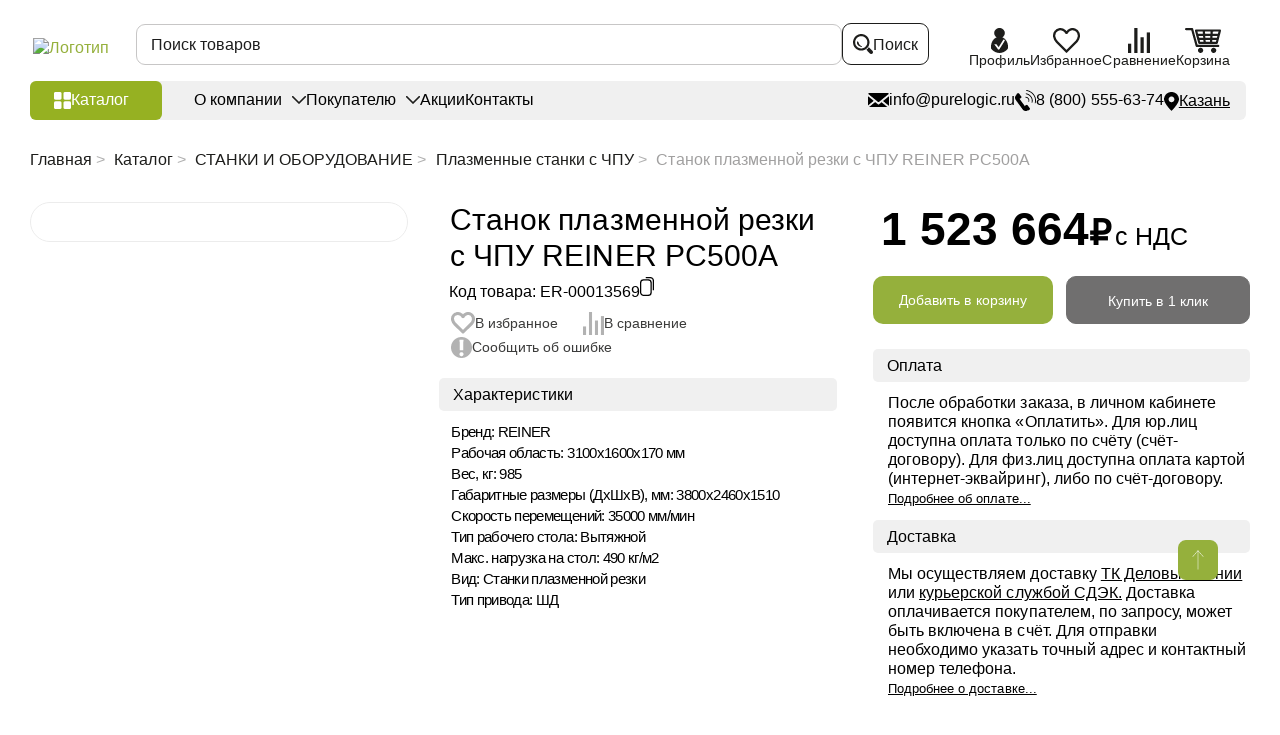

--- FILE ---
content_type: text/html; charset=UTF-8
request_url: https://kazan.purelogic.ru/catalog/stanok_plazmennoy_rezki_s_chpu_reiner_pc500a/
body_size: 82161
content:
<!DOCTYPE html>
<html lang="ru">
<head>
    <title>Станок плазменной резки с ЧПУ Reiner PC500A купить в Казани | PureLogic</title>
    <meta name="cmsmagazine" content="90d3bb21e7721baf5d3909d423ae0f21"/>
    <meta charset="UTF-8">
    <meta name="viewport" content="width=device-width, initial-scale=1.0, user-scalable=no">
    <link rel="shortcut icon" href="/favicon.ico" type="image/x-icon">
                <script>var SITE_DIR = "/";</script>
    <script>var ID_REZ = "13644";</script>


<!--    <link href="--><!--/frontend/assets/styles/main.css?1" rel="preload" as="style" onload="this.rel='stylesheet'">-->
<!--    <link href="--><!--/styles/custom.css?1" rel="preload" as="style" onload="this.rel='stylesheet'">-->
<!--    <link href="--><!--/styles/slick.css?1" rel="preload" as="style" onload="this.rel='stylesheet'">-->


        
    <meta http-equiv="Content-Type" content="text/html; charset=UTF-8" />
<meta name="description" content="⏩ Купить Станок плазменной резки с ЧПУ Reiner PC500A по выгодным ценам в Казани от компании Purelogic R&amp;amp;D ☝ В наличии и под заказ. ✈ Доставка по России и СНГ. Гарантия, техническая поддержка. ✅ Работаем с НДС, возможна On-line оплата." />
<link href="/bitrix/cache/css/s1/main/page_db577a6de08bb187e096d42c4f5f86cc/page_db577a6de08bb187e096d42c4f5f86cc_v1.css?17685677476365" type="text/css"  rel="stylesheet" />
<link href="/bitrix/cache/css/s1/main/template_94115759dd0c9688d3c10fc5a0f0d6fd/template_94115759dd0c9688d3c10fc5a0f0d6fd_v1.css?1768567747503560" type="text/css"  data-template-style="true" rel="stylesheet" />
<script>if(!window.BX)window.BX={};if(!window.BX.message)window.BX.message=function(mess){if(typeof mess==='object'){for(let i in mess) {BX.message[i]=mess[i];} return true;}};</script>
<script>(window.BX||top.BX).message({"JS_CORE_LOADING":"Загрузка...","JS_CORE_NO_DATA":"- Нет данных -","JS_CORE_WINDOW_CLOSE":"Закрыть","JS_CORE_WINDOW_EXPAND":"Развернуть","JS_CORE_WINDOW_NARROW":"Свернуть в окно","JS_CORE_WINDOW_SAVE":"Сохранить","JS_CORE_WINDOW_CANCEL":"Отменить","JS_CORE_WINDOW_CONTINUE":"Продолжить","JS_CORE_H":"ч","JS_CORE_M":"м","JS_CORE_S":"с","JSADM_AI_HIDE_EXTRA":"Скрыть лишние","JSADM_AI_ALL_NOTIF":"Показать все","JSADM_AUTH_REQ":"Требуется авторизация!","JS_CORE_WINDOW_AUTH":"Войти","JS_CORE_IMAGE_FULL":"Полный размер"});</script>

<script src="/bitrix/js/main/core/core.js?1752667612512406"></script>

<script>BX.Runtime.registerExtension({"name":"main.core","namespace":"BX","loaded":true});</script>
<script>BX.setJSList(["\/bitrix\/js\/main\/core\/core_ajax.js","\/bitrix\/js\/main\/core\/core_promise.js","\/bitrix\/js\/main\/polyfill\/promise\/js\/promise.js","\/bitrix\/js\/main\/loadext\/loadext.js","\/bitrix\/js\/main\/loadext\/extension.js","\/bitrix\/js\/main\/polyfill\/promise\/js\/promise.js","\/bitrix\/js\/main\/polyfill\/find\/js\/find.js","\/bitrix\/js\/main\/polyfill\/includes\/js\/includes.js","\/bitrix\/js\/main\/polyfill\/matches\/js\/matches.js","\/bitrix\/js\/ui\/polyfill\/closest\/js\/closest.js","\/bitrix\/js\/main\/polyfill\/fill\/main.polyfill.fill.js","\/bitrix\/js\/main\/polyfill\/find\/js\/find.js","\/bitrix\/js\/main\/polyfill\/matches\/js\/matches.js","\/bitrix\/js\/main\/polyfill\/core\/dist\/polyfill.bundle.js","\/bitrix\/js\/main\/core\/core.js","\/bitrix\/js\/main\/polyfill\/intersectionobserver\/js\/intersectionobserver.js","\/bitrix\/js\/main\/lazyload\/dist\/lazyload.bundle.js","\/bitrix\/js\/main\/polyfill\/core\/dist\/polyfill.bundle.js","\/bitrix\/js\/main\/parambag\/dist\/parambag.bundle.js"]);
</script>
<script>BX.Runtime.registerExtension({"name":"pull.protobuf","namespace":"BX","loaded":true});</script>
<script>BX.Runtime.registerExtension({"name":"rest.client","namespace":"window","loaded":true});</script>
<script>(window.BX||top.BX).message({"pull_server_enabled":"N","pull_config_timestamp":0,"shared_worker_allowed":"Y","pull_guest_mode":"N","pull_guest_user_id":0,"pull_worker_mtime":1752667509});(window.BX||top.BX).message({"PULL_OLD_REVISION":"Для продолжения корректной работы с сайтом необходимо перезагрузить страницу."});</script>
<script>BX.Runtime.registerExtension({"name":"pull.client","namespace":"BX","loaded":true});</script>
<script>BX.Runtime.registerExtension({"name":"pull","namespace":"window","loaded":true});</script>
<script>(window.BX||top.BX).message({"LANGUAGE_ID":"ru","FORMAT_DATE":"DD.MM.YYYY","FORMAT_DATETIME":"DD.MM.YYYY HH:MI:SS","COOKIE_PREFIX":"BITRIX_SM","SERVER_TZ_OFFSET":"10800","UTF_MODE":"Y","SITE_ID":"s1","SITE_DIR":"\/","USER_ID":"","SERVER_TIME":1768728547,"USER_TZ_OFFSET":0,"USER_TZ_AUTO":"Y","bitrix_sessid":"be503f0c9f5e6d345650b02f1f491fa6"});</script>


<script src="/bitrix/js/pull/protobuf/protobuf.js?1743882586274055"></script>
<script src="/bitrix/js/pull/protobuf/model.js?174388258670928"></script>
<script src="/bitrix/js/rest/client/rest.client.js?174388258217414"></script>
<script src="/bitrix/js/pull/client/pull.client.js?175266751083861"></script>
<script>BX.setJSList(["\/local\/templates\/main\/components\/bitrix\/catalog.element\/element\/script.js","\/local\/templates\/main\/components\/bitrix\/catalog.section\/newgoodsslider\/script.js","\/local\/templates\/main\/js\/jquery-1.12.4.min.js","\/local\/templates\/main\/frontend\/app\/js\/copy-text.js","\/local\/templates\/main\/components\/bitrix\/menu\/menu_catalog\/script.js","\/bitrix\/components\/bitrix\/search.title\/script.js","\/local\/components\/simai\/feedback.error\/templates\/.default\/script.js"]);</script>
<script>BX.setCSSList(["\/local\/templates\/main\/components\/bitrix\/catalog\/catalog\/style.css","\/local\/templates\/main\/components\/bitrix\/breadcrumb\/bredcrumb\/style.css","\/local\/templates\/main\/components\/bitrix\/catalog.element\/element\/style.css","\/local\/templates\/main\/components\/bitrix\/catalog.section\/newgoodsslider\/style.css","\/local\/templates\/main\/components\/bitrix\/news.list\/advantages\/style.css","\/local\/templates\/main\/frontend\/assets\/styles\/main.css","\/local\/templates\/main\/styles\/iarga.css","\/local\/templates\/main\/styles\/custom.css","\/local\/templates\/main\/styles\/slick.css","\/local\/templates\/main\/components\/bitrix\/menu\/menu_catalog\/style.css","\/local\/templates\/main\/components\/bitrix\/menu\/sectmenu\/style.css","\/local\/templates\/main\/components\/bitrix\/menu\/soc_menu\/style.css","\/local\/components\/simai\/feedback.error\/templates\/.default\/style.css","\/local\/templates\/main\/styles.css","\/local\/templates\/main\/template_styles.css"]);</script>
<script>
					(function () {
						"use strict";

						var counter = function ()
						{
							var cookie = (function (name) {
								var parts = ("; " + document.cookie).split("; " + name + "=");
								if (parts.length == 2) {
									try {return JSON.parse(decodeURIComponent(parts.pop().split(";").shift()));}
									catch (e) {}
								}
							})("BITRIX_CONVERSION_CONTEXT_s1");

							if (cookie && cookie.EXPIRE >= BX.message("SERVER_TIME"))
								return;

							var request = new XMLHttpRequest();
							request.open("POST", "/bitrix/tools/conversion/ajax_counter.php", true);
							request.setRequestHeader("Content-type", "application/x-www-form-urlencoded");
							request.send(
								"SITE_ID="+encodeURIComponent("s1")+
								"&sessid="+encodeURIComponent(BX.bitrix_sessid())+
								"&HTTP_REFERER="+encodeURIComponent(document.referrer)
							);
						};

						if (window.frameRequestStart === true)
							BX.addCustomEvent("onFrameDataReceived", counter);
						else
							BX.ready(counter);
					})();
				</script>
<link rel="canonical" href="https://kazan.purelogic.ru/catalog/stanok_plazmennoy_rezki_s_chpu_reiner_pc500a/" />



<script  src="/bitrix/cache/js/s1/main/template_6cc7af31c7346a272fb9b96a8fe038c0/template_6cc7af31c7346a272fb9b96a8fe038c0_v1.js?1768567747116081"></script>
<script  src="/bitrix/cache/js/s1/main/page_e0cbe6daaf699521d3df78cffffa3934/page_e0cbe6daaf699521d3df78cffffa3934_v1.js?176856774796681"></script>


</head>
<body>

    <div id="login" class="modal">
    <div class="modal__head">
        <div class="modal__title">Войти в личный кабинет</div>
    </div>
    <div class="modal__body">
        <form class="modal__form uniform" action="/inc/ajax/auth.php">
            <p class="error"></p>
            <div class="form-row">
                <div class="form-col">
                    <label class="label">
                        <input class="input" type="text" name="login_name" value="" placeholder="E-mail" data-input-required="email">
                    </label>
                </div>
            </div>
            <div class="form-row">
                <div class="form-col">
                    <label class="label">
                        <input class="input" type="password" name="password" autocomplete="off" placeholder="Пароль">
                    </label>
                </div>
            </div>
            <div class="modal__bottom">
                <div class="modal__buttons">
                    <div class="modal__row">
                        <div class="modal__col modal__col--6">
                            <input type="submit" class="btn btn--green" value="Войти">
                        </div>
                        <div class="modal__col modal__col--6">
                            <div class="checkbox checkbox--small">
                                <label class="checkbox__label">
                                    <input class="checkbox__input" name="remember" type="checkbox">
                                    <div class="checkbox__emulator">
                                        <svg class="i-icon">
                                            <use xlink:href="#checked"></use>
                                        </svg>
                                    </div>
                                    <div class="checkbox__text">
                                        <span>Запомнить меня</span>
                                    </div>
                                </label>
                            </div>
                            <a href="#popup-reocover" data-modal-open class="modal__note">Забыли пароль?</a>
                        </div>
                    </div>
                </div>
                <div class="modal__buttons">
                    <div class="modal__label">Вы у нас впервые?</div>
                    <a href="/auth/reg/" class="btn btn--black">Зарегистрироваться</a>
                </div>
            </div>
			        </form>
    </div>
</div>
<div class="modal" id='popup-reocover'>
    <div class="modal__head">
        <div class="modal__title">Восстановить пароль</div>
    </div>
    <div class="modal__body">
      <form action="/local/templates/main/ajax/fogetPassword.php" class="modal__form pasor">
            <p class="error"></p>
            <div class="form-row">
                <div class="form-col">
                    <label class="label">
                        <input class="input" type="text" name="login_name" value="" placeholder="E-mail" >
                    </label>
                </div>
            </div>
            <div class="modal__bottom">
                <div class="modal__buttons">
                    <div class="modal__row">
                        <input type="submit" name="send" id="getpass" class="btn btn--green" value="Отправить">
                    </div>
                </div>
                <div class="modal__buttons">
                    <div class="modal__label">Я знаю пароль</div>
                    <a href="#login" data-modal-open class="btn btn--black">Войти</a>
                </div>
            </div>
      </form>
    </div>
</div>
<div class="modal" id="passw">
    <div class="modal__head">
        <div class="modal__title">Восстановить пароль</div>
    </div>
    <div class="modal__body">
      <form action="/inc/ajax/fogetPassword.php" class="uniform">
            <p class="error"></p>
            <div class="form-row">
                <div class="form-col">
                    <label class="label">
                        <input class="input" type="password" name="password" autocomplete="off" placeholder="Введите высланный пароль">
                    </label>
                </div>
            </div>
            <div class="modal__bottom">
                <div class="modal__buttons">
                    <div class="modal__row">
                        <input type="hidden" id="uid" name="uid" value="">
                        <input type="hidden" id="hash" name="hash" value="">
                        <input type="submit" name="send" id="rep" class="btn btn--green" value="Отправить">
                    </div>
                </div>
            </div>
      </form>
    </div>
</div>
<div class="flow-container ">
    <div class="sidebar" style="display:none;">
        <div class="sidebar__logo">
            <div class="logo">
                <a href="/" class="logo__link">
                    <img src="/local/templates/main/frontend/assets/images/content/logo.png.webp" alt="Логотип"
                         class="logo__img" width="325" height="57">
                </a>
            </div>
        </div>
                !
<div class="sidebar__nav" data-desktop="sidebar">
    <nav class="sidebar-nav" data-move="sidebar">
        <ul class="sidebar-nav__list">
                    <li class="sidebar-nav__item  menu-close" data-picture-hover>
                <a class="sidebar-nav__link" href="/catalog/elektronika/">
                                            <picture class="sidebar-nav-icon">
                            <img src="/upload/uf/df2/zbr7xvkfsd6zrgo1qhd84wb5iz3svf9q/Электроника_black-01 (1) (1).svg" alt="" class="sidebar-nav-icon__img" data-picture-hover="repose" width="45" height="36">
                            <img src="/upload/uf/1fa/60v5ufcdcjsi3inzp3fsk0n81y35yp4t/Электроника_white-01 (1).svg" alt="" class="sidebar-nav-icon__img" data-picture-hover="hover" width="45" height="36">
                        </picture>
                                        <span class="sidebar-nav-item__label">
                        ЭЛЕКТРОНИКА                    </span>
                </a>
                                    <div class="sidebar-nav-sub sidebar-nav-sub--big">
                        <ul class="sidebar-nav-sub__list"><li class="sidebar-nav-sub__item grouptitle"><span class="sidebar-nav-sub__title2">ДРАЙВЕРЫ И ЧАСТОТНЫЕ ПРЕОБРАЗОВАТЕЛИ</span></li><li  class="sidebar-nav-sub__item padsec"><a href="/catalog/elektronika/servodrayvery/" class="sidebar-nav-sub__link"><span class="sidebar-nav-sub-item__label">Серводрайверы</span></a> <span class="sidebar-nav-sub-item__label">(118)</span></li><li  class="sidebar-nav-sub__item padsec"><a href="/catalog/elektronika/drayvery_shagovyh_dvigateley/" class="sidebar-nav-sub__link"><span class="sidebar-nav-sub-item__label">Драйверы шаговых двигателей</span></a> <span class="sidebar-nav-sub-item__label">(134)</span></li><li  class="sidebar-nav-sub__item padsec"><a href="/catalog/elektronika/chastotnye_preobrazovateli_i_aksessuary/" class="sidebar-nav-sub__link"><span class="sidebar-nav-sub-item__label">Частотные преобразователи и аксессуары</span></a> <span class="sidebar-nav-sub-item__label">(65)</span></li><li  class="sidebar-nav-sub__item padsec"><a href="/catalog/elektronika/drayvery_beskolektornyh_bldc_dvigateley/" class="sidebar-nav-sub__link"><span class="sidebar-nav-sub-item__label">Драйверы бесколекторных (BLDC) двигателей</span></a> <span class="sidebar-nav-sub-item__label">(23)</span></li><li  class="sidebar-nav-sub__item padsec"><a href="/catalog/elektronika/drayvery_lineynyh_dvigateley/" class="sidebar-nav-sub__link"><span class="sidebar-nav-sub-item__label">Драйверы линейных двигателей</span></a> <span class="sidebar-nav-sub-item__label">(5)</span></li><li  class="sidebar-nav-sub__item padsec"><a href="/catalog/elektronika/shpindelnye_servodrayvery/" class="sidebar-nav-sub__link"><span class="sidebar-nav-sub-item__label">Шпиндельные серводрайверы</span></a> <span class="sidebar-nav-sub-item__label">(9)</span></li><li  class="sidebar-nav-sub__item padsec"><a href="/catalog/elektronika/drayvery_indukcionnyh_dvigateley/" class="sidebar-nav-sub__link"><span class="sidebar-nav-sub-item__label">Драйверы индукционных двигателей</span></a> <span class="sidebar-nav-sub-item__label">(9)</span></li><li  class="sidebar-nav-sub__item padsec"><a href="/catalog/elektronika/drayvery_kollektornyh_dvigateley/" class="sidebar-nav-sub__link"><span class="sidebar-nav-sub-item__label">Драйверы коллекторных двигателей</span></a> <span class="sidebar-nav-sub-item__label">(5)</span></li><li  class="sidebar-nav-sub__item padsec"><a href="/catalog/elektronika/drayvery_kollektornyh_servodvigateley/" class="sidebar-nav-sub__link"><span class="sidebar-nav-sub-item__label">Драйверы коллекторных серводвигателей</span></a> <span class="sidebar-nav-sub-item__label">(2)</span></li><li  class="sidebar-nav-sub__item padsec"><a href="/catalog/elektronika/prochie_drayvery_elektrodvigateley/" class="sidebar-nav-sub__link"><span class="sidebar-nav-sub-item__label">Блоки запуска и пусковые конденсаторы</span></a> <span class="sidebar-nav-sub-item__label">(3)</span></li><li class="sidebar-nav-sub__item grouptitle"><span class="sidebar-nav-sub__title2">КОНТРОЛЛЕРЫ И ПЛАТЫ УПРАВЛЕНИЯ</span></li><li  class="sidebar-nav-sub__item padsec"><a href="/catalog/elektronika/programmiruemye_kontrollery_plc_i_hmi/" class="sidebar-nav-sub__link"><span class="sidebar-nav-sub-item__label">Программируемые контроллеры PLC и HMI</span></a> <span class="sidebar-nav-sub-item__label">(69)</span></li><li  class="sidebar-nav-sub__item padsec"><a href="/catalog/elektronika/kontrollery_chpu/" class="sidebar-nav-sub__link"><span class="sidebar-nav-sub-item__label">Контроллеры ЧПУ</span></a> <span class="sidebar-nav-sub-item__label">(59)</span></li><li  class="sidebar-nav-sub__item padsec"><a href="/catalog/elektronika/platy_kommutacii/" class="sidebar-nav-sub__link"><span class="sidebar-nav-sub-item__label">Платы коммутации</span></a> <span class="sidebar-nav-sub-item__label">(9)</span></li><li  class="sidebar-nav-sub__item padsec"><a href="/catalog/elektronika/sistemy_thc_i_omicheskie_datchiki_dlya_plazmennoy_rezki/" class="sidebar-nav-sub__link"><span class="sidebar-nav-sub-item__label">Контроллеры высоты (THC)</span></a> <span class="sidebar-nav-sub-item__label">(19)</span></li><li  class="sidebar-nav-sub__item padsec"><a href="/catalog/elektronika/pulty_dlya_stankov_s_chpu/" class="sidebar-nav-sub__link"><span class="sidebar-nav-sub-item__label">Пульты для станков с ЧПУ</span></a> <span class="sidebar-nav-sub-item__label">(19)</span></li><li  class="sidebar-nav-sub__item padsec"><a href="/catalog/elektronika/kontrollery_dvizheniya/" class="sidebar-nav-sub__link"><span class="sidebar-nav-sub-item__label">Контроллеры движения</span></a> <span class="sidebar-nav-sub-item__label">(3)</span></li><li  class="sidebar-nav-sub__item padsec"><a href="/catalog/elektronika/perehodniki_i_porty_vvodavyvoda/" class="sidebar-nav-sub__link"><span class="sidebar-nav-sub-item__label">Переходники и порты ввода/вывода</span></a> <span class="sidebar-nav-sub-item__label">(26)</span></li><li  class="sidebar-nav-sub__item padsec"><a href="/catalog/elektronika/periferiynye_moduli_sistem_s_chpu/" class="sidebar-nav-sub__link"><span class="sidebar-nav-sub-item__label">Периферийные модули систем с ЧПУ</span></a> <span class="sidebar-nav-sub-item__label">(63)</span></li></ul><ul class="sidebar-nav-sub__list"><li class="sidebar-nav-sub__item grouptitle"><span class="sidebar-nav-sub__title2">ПИТАНИЕ</span></li><li  class="sidebar-nav-sub__item padsec"><a href="/catalog/elektronika/bloki_pitaniya_i_aksessuary/" class="sidebar-nav-sub__link"><span class="sidebar-nav-sub-item__label">Импульсные блоки питания</span></a> <span class="sidebar-nav-sub-item__label">(125)</span></li><li  class="sidebar-nav-sub__item padsec"><a href="/catalog/elektronika/preobrazovateli_napryazheniya/" class="sidebar-nav-sub__link"><span class="sidebar-nav-sub-item__label">Преобразователи напряжения</span></a> <span class="sidebar-nav-sub-item__label">(8)</span></li><li  class="sidebar-nav-sub__item padsec"><a href="/catalog/elektronika/transformatory_silovye/" class="sidebar-nav-sub__link"><span class="sidebar-nav-sub-item__label">Трансформаторы силовые</span></a> <span class="sidebar-nav-sub-item__label">(24)</span></li><li  class="sidebar-nav-sub__item padsec"><a href="/catalog/elektronika/elektronika_dlya_cepey_pitaniya/" class="sidebar-nav-sub__link"><span class="sidebar-nav-sub-item__label">Электроника для цепей питания</span></a> <span class="sidebar-nav-sub-item__label">(16)</span></li><li  class="sidebar-nav-sub__item padsec"><a href="/catalog/elektronika/transformatornye_bloki_pitaniya/" class="sidebar-nav-sub__link"><span class="sidebar-nav-sub-item__label">Трансформаторные блоки питания</span></a> <span class="sidebar-nav-sub-item__label">(9)</span></li><li  class="sidebar-nav-sub__item padsec"><a href="/catalog/elektronika/laboratornye_bloki_pitaniya/" class="sidebar-nav-sub__link"><span class="sidebar-nav-sub-item__label">Лабораторные блоки питания</span></a> <span class="sidebar-nav-sub-item__label">(1)</span></li><li  class="sidebar-nav-sub__item padsec"><a href="/catalog/elektronika/stabilizatory_napryazheniya/" class="sidebar-nav-sub__link"><span class="sidebar-nav-sub-item__label">Сетевые стабилизаторы напряжения</span></a> <span class="sidebar-nav-sub-item__label">(15)</span></li><li class="sidebar-nav-sub__item grouptitle"><span class="sidebar-nav-sub__title2">ГОТОВЫЕ РЕШЕНИЯ</span></li><li  class="sidebar-nav-sub__item padsec"><a href="/catalog/elektronika/bloki_i_stoyki_upravleniya_dlya_stankov_s_chpu/" class="sidebar-nav-sub__link"><span class="sidebar-nav-sub-item__label">Блоки и стойки управления для станков с ЧПУ</span></a> <span class="sidebar-nav-sub-item__label">(25)</span></li><li  class="sidebar-nav-sub__item padsec"><a href="/catalog/elektronika/nabory_elektroniki/" class="sidebar-nav-sub__link"><span class="sidebar-nav-sub-item__label">Наборы электроники</span></a> <span class="sidebar-nav-sub-item__label">(6)</span></li><li  class="sidebar-nav-sub__item padsec"><a href="/catalog/elektronika/moduli_asu_tp/" class="sidebar-nav-sub__link"><span class="sidebar-nav-sub-item__label">Модули АСУ ТП</span></a> <span class="sidebar-nav-sub-item__label">(38)</span></li><li  class="sidebar-nav-sub__item padsec"><a href="/catalog/elektronika/moduli_dlya_arduino/" class="sidebar-nav-sub__link"><span class="sidebar-nav-sub-item__label">Модули для Arduino</span></a> <span class="sidebar-nav-sub-item__label">(17)</span></li></ul>                    </div>
                            </li>
                    <li class="sidebar-nav__item  menu-close" data-picture-hover>
                <a class="sidebar-nav__link" href="/catalog/elektroprivod/">
                                            <picture class="sidebar-nav-icon">
                            <img src="/upload/uf/3fc/t22gj1mrgqkspobsil9ordyfklehxuci/Электропривод_black-01.svg" alt="" class="sidebar-nav-icon__img" data-picture-hover="repose" width="45" height="36">
                            <img src="/upload/uf/76c/w6p3s7wa5uqyxnhnllv7tvn1rwxqs596/Электропривод_white-01.svg" alt="" class="sidebar-nav-icon__img" data-picture-hover="hover" width="45" height="36">
                        </picture>
                                        <span class="sidebar-nav-item__label">
                        ЭЛЕКТРОПРИВОД                    </span>
                </a>
                                    <div class="sidebar-nav-sub sidebar-nav-sub--big">
                        <ul class="sidebar-nav-sub__list"><li class="sidebar-nav-sub__item grouptitle"><span class="sidebar-nav-sub__title2">ЭЛЕКТРОДВИГАТЕЛИ</span></li><li  class="sidebar-nav-sub__item padsec"><a href="/catalog/elektroprivod/servodvigateli/" class="sidebar-nav-sub__link"><span class="sidebar-nav-sub-item__label">Серводвигатели</span></a> <span class="sidebar-nav-sub-item__label">(254)</span></li><li  class="sidebar-nav-sub__item padsec"><a href="/catalog/elektroprivod/shagovye_dvigateli/" class="sidebar-nav-sub__link"><span class="sidebar-nav-sub-item__label">Шаговые двигатели</span></a> <span class="sidebar-nav-sub-item__label">(308)</span></li><li  class="sidebar-nav-sub__item padsec"><a href="/catalog/elektroprivod/shagovye_servodvigateli_shd_s_enkoderom/" class="sidebar-nav-sub__link"><span class="sidebar-nav-sub-item__label">Шаговые серводвигатели (ШД с энкодером)</span></a> <span class="sidebar-nav-sub-item__label">(106)</span></li><li  class="sidebar-nav-sub__item padsec"><a href="/catalog/elektroprivod/lineynye_elektrodvigateli/" class="sidebar-nav-sub__link"><span class="sidebar-nav-sub-item__label">Линейные электродвигатели</span></a> <span class="sidebar-nav-sub-item__label">(125)</span></li><li  class="sidebar-nav-sub__item padsec"><a href="/catalog/elektroprivod/beskollektornye_elektrodvigateli_bldc/" class="sidebar-nav-sub__link"><span class="sidebar-nav-sub-item__label">Бесколлекторные (BLDC) электродвигатели</span></a> <span class="sidebar-nav-sub-item__label">(35)</span></li><li  class="sidebar-nav-sub__item padsec"><a href="/catalog/elektroprivod/kollektornye_dc_elektrodvigateli/" class="sidebar-nav-sub__link"><span class="sidebar-nav-sub-item__label">Коллекторные (DC) электродвигатели</span></a> <span class="sidebar-nav-sub-item__label">(12)</span></li><li  class="sidebar-nav-sub__item padsec"><a href="/catalog/elektroprivod/asinhronnye_elektrodvigateli_air/" class="sidebar-nav-sub__link"><span class="sidebar-nav-sub-item__label">Асинхронные электродвигатели АИР</span></a> <span class="sidebar-nav-sub-item__label">(64)</span></li><li  class="sidebar-nav-sub__item padsec"><a href="/catalog/elektroprivod/indukcionnye_elektrodvigateli/" class="sidebar-nav-sub__link"><span class="sidebar-nav-sub-item__label">Индукционные электродвигатели</span></a> <span class="sidebar-nav-sub-item__label">(37)</span></li><li class="sidebar-nav-sub__item grouptitle"><span class="sidebar-nav-sub__title2">АКСЕССУАРЫ ДЛЯ ЭЛЕКТРОДВИГАТЕЛЕЙ</span></li><li  class="sidebar-nav-sub__item padsec"><a href="/catalog/elektroprivod/kronshteyny_i_krepezhnye_plastiny/" class="sidebar-nav-sub__link"><span class="sidebar-nav-sub-item__label">Кронштейны и крепежные пластины</span></a> <span class="sidebar-nav-sub-item__label">(39)</span></li><li  class="sidebar-nav-sub__item padsec"><a href="/catalog/elektroprivod/tormozy_elektricheskie/" class="sidebar-nav-sub__link"><span class="sidebar-nav-sub-item__label">Тормозы электрические</span></a> <span class="sidebar-nav-sub-item__label">(6)</span></li><li  class="sidebar-nav-sub__item padsec"><a href="/catalog/elektroprivod/rukoyatki/" class="sidebar-nav-sub__link"><span class="sidebar-nav-sub-item__label">Рукоятки</span></a> <span class="sidebar-nav-sub-item__label">(4)</span></li></ul><ul class="sidebar-nav-sub__list"><li class="sidebar-nav-sub__item grouptitle"><span class="sidebar-nav-sub__title2">РЕДУКТОРЫ И МОТОР-РЕДУКТОРЫ</span></li><li  class="sidebar-nav-sub__item padsec"><a href="/catalog/elektroprivod/reduktory/" class="sidebar-nav-sub__link"><span class="sidebar-nav-sub-item__label">Редукторы</span></a> <span class="sidebar-nav-sub-item__label">(187)</span></li><li  class="sidebar-nav-sub__item padsec"><a href="/catalog/elektroprivod/shagovye_motor-reduktory/" class="sidebar-nav-sub__link"><span class="sidebar-nav-sub-item__label">Шаговые мотор-редукторы</span></a> <span class="sidebar-nav-sub-item__label">(75)</span></li><li  class="sidebar-nav-sub__item padsec"><a href="/catalog/elektroprivod/beskollektornye_bldc_motor-reduktory/" class="sidebar-nav-sub__link"><span class="sidebar-nav-sub-item__label">Бесколлекторные (BLDC) мотор-редукторы</span></a> <span class="sidebar-nav-sub-item__label">(54)</span></li><li  class="sidebar-nav-sub__item padsec"><a href="/catalog/elektroprivod/chervyachnye_reduktory_i_motor-reduktory/" class="sidebar-nav-sub__link"><span class="sidebar-nav-sub-item__label">Червячные мотор-редукторы</span></a> <span class="sidebar-nav-sub-item__label">(39)</span></li><li  class="sidebar-nav-sub__item padsec"><a href="/catalog/elektroprivod/kollektornye_dc_elektrodvigateli_i_motor-reduktory/" class="sidebar-nav-sub__link"><span class="sidebar-nav-sub-item__label">Коллекторные (DC) мотор-редукторы</span></a> <span class="sidebar-nav-sub-item__label">(20)</span></li><li class="sidebar-nav-sub__item grouptitle"><span class="sidebar-nav-sub__title2">ГОТОВЫЕ РЕШЕНИЯ</span></li><li  class="sidebar-nav-sub__item padsec"><a href="/catalog/elektroprivod/nabory_elektroprivoda/" class="sidebar-nav-sub__link"><span class="sidebar-nav-sub-item__label">Наборы электропривода</span></a> <span class="sidebar-nav-sub-item__label">(46)</span></li><li  class="sidebar-nav-sub__item padsec"><a href="/catalog/elektroprivod/privody_v_sbore/" class="sidebar-nav-sub__link"><span class="sidebar-nav-sub-item__label">Приводы в сборе</span></a> <span class="sidebar-nav-sub-item__label">(24)</span></li></ul>                    </div>
                            </li>
                    <li class="sidebar-nav__item  menu-close" data-picture-hover>
                <a class="sidebar-nav__link" href="/catalog/napravlyayuschie/">
                                            <picture class="sidebar-nav-icon">
                            <img src="/upload/uf/4af/95gahj1fgdh1algr1j04zr4qhbxp6xkt/Направляющие_black-01.svg" alt="" class="sidebar-nav-icon__img" data-picture-hover="repose" width="45" height="36">
                            <img src="/upload/uf/890/sp16xtllmraprhgcqiygf4eq7cec3ow8/Направляющие_white-01.svg" alt="" class="sidebar-nav-icon__img" data-picture-hover="hover" width="45" height="36">
                        </picture>
                                        <span class="sidebar-nav-item__label">
                        НАПРАВЛЯЮЩИЕ                    </span>
                </a>
                                    <div class="sidebar-nav-sub sidebar-nav-sub--big">
                        <ul class="sidebar-nav-sub__list"><li class="sidebar-nav-sub__item grouptitle"><span class="sidebar-nav-sub__title2">ПРОФИЛЬНЫЕ</span></li><li  class="sidebar-nav-sub__item padsec"><a href="/catalog/napravlyayuschie/profilnye_napravlyayuschie/" class="sidebar-nav-sub__link"><span class="sidebar-nav-sub-item__label">Профильные рельсовые направляющие</span></a> <span class="sidebar-nav-sub-item__label">(63)</span></li><li  class="sidebar-nav-sub__item padsec"><a href="/catalog/napravlyayuschie/karetki_dlya_profilnyh_napravlyayuschih/" class="sidebar-nav-sub__link"><span class="sidebar-nav-sub-item__label">Каретки для профильных рельсовых направляющих</span></a> <span class="sidebar-nav-sub-item__label">(134)</span></li><li  class="sidebar-nav-sub__item padsec"><a href="/catalog/napravlyayuschie/bloki_smazki_i_pylezaschity_zaglushki/" class="sidebar-nav-sub__link"><span class="sidebar-nav-sub-item__label">Блоки смазки и пылезащиты</span></a> <span class="sidebar-nav-sub-item__label">(81)</span></li><li  class="sidebar-nav-sub__item padsec"><a href="/catalog/napravlyayuschie/gofrozaschita_dlya_relsovyh_napravlyayuschih/" class="sidebar-nav-sub__link"><span class="sidebar-nav-sub-item__label">Гофрозащита для рельсовых направляющих</span></a> <span class="sidebar-nav-sub-item__label">(45)</span></li><li  class="sidebar-nav-sub__item padsec"><a href="/catalog/napravlyayuschie/ogranichiteli_i_pnevmaticheskie_zazhimy/" class="sidebar-nav-sub__link"><span class="sidebar-nav-sub-item__label">Ограничители, зажимы, упоры и заглушки</span></a> <span class="sidebar-nav-sub-item__label">(67)</span></li><li  class="sidebar-nav-sub__item padsec"><a href="/catalog/napravlyayuschie/nabory_peremescheniy_na_profilnyh_napravlyayuschih/" class="sidebar-nav-sub__link"><span class="sidebar-nav-sub-item__label">Наборы перемещений на профильных направляющих</span></a> <span class="sidebar-nav-sub-item__label">(18)</span></li><li class="sidebar-nav-sub__item grouptitle"><span class="sidebar-nav-sub__title2">ЦИЛИНДРИЧЕСКИЕ</span></li><li  class="sidebar-nav-sub__item padsec"><a href="/catalog/napravlyayuschie/cilindricheskie_relsy/" class="sidebar-nav-sub__link"><span class="sidebar-nav-sub-item__label">Цилиндрические направляющие</span></a> <span class="sidebar-nav-sub-item__label">(64)</span></li><li  class="sidebar-nav-sub__item padsec"><a href="/catalog/napravlyayuschie/opornye_moduli_i_lineynye_podshipniki/" class="sidebar-nav-sub__link"><span class="sidebar-nav-sub-item__label">Линейные подшипники и модули для цилиндрических направляющих</span></a> <span class="sidebar-nav-sub-item__label">(144)</span></li><li  class="sidebar-nav-sub__item padsec"><a href="/catalog/napravlyayuschie/vtulki_i_moduli_skolzheniya_dlya_cilindricheskih_napravlyayuschih/" class="sidebar-nav-sub__link"><span class="sidebar-nav-sub-item__label">Втулки и модули скольжения для цилиндрических направляющих</span></a> <span class="sidebar-nav-sub-item__label">(44)</span></li><li  class="sidebar-nav-sub__item padsec"><a href="/catalog/napravlyayuschie/derzhateli_polirovannyh_valov/" class="sidebar-nav-sub__link"><span class="sidebar-nav-sub-item__label">Держатели полированных валов и ограничители</span></a> <span class="sidebar-nav-sub-item__label">(62)</span></li><li  class="sidebar-nav-sub__item padsec"><a href="/catalog/napravlyayuschie/nabory_peremescheniy_na_cilindricheskih_napravlyayuschih/" class="sidebar-nav-sub__link"><span class="sidebar-nav-sub-item__label">Наборы перемещений на цилиндрических направляющих</span></a> <span class="sidebar-nav-sub-item__label">(18)</span></li><li class="sidebar-nav-sub__item grouptitle"><span class="sidebar-nav-sub__title2">ПРОЧЕЕ</span></li><li  class="sidebar-nav-sub__item padsec"><a href="/catalog/napravlyayuschie/promyshlennye_relsy_i_aksessuary/" class="sidebar-nav-sub__link"><span class="sidebar-nav-sub-item__label">Промышленные рельсы и аксессуары</span></a> <span class="sidebar-nav-sub-item__label">(12)</span></li><li  class="sidebar-nav-sub__item padsec"><a href="/catalog/napravlyayuschie/shlicevye_napravlyayuschie_vtulki_opory/" class="sidebar-nav-sub__link"><span class="sidebar-nav-sub-item__label">Шлицевые направляющие, втулки, опоры</span></a> <span class="sidebar-nav-sub-item__label">(44)</span></li><li  class="sidebar-nav-sub__item padsec"><a href="/catalog/napravlyayuschie/roliki_opornye_i_transportnye/" class="sidebar-nav-sub__link"><span class="sidebar-nav-sub-item__label">Ролики опорные и транспортные</span></a> <span class="sidebar-nav-sub-item__label">(70)</span></li><li  class="sidebar-nav-sub__item padsec"><a href="/catalog/napravlyayuschie/aksessuary_dlya_napravlyayuschih/" class="sidebar-nav-sub__link"><span class="sidebar-nav-sub-item__label">Аксессуары для направляющих</span></a> <span class="sidebar-nav-sub-item__label">(31)</span></li><li class="sidebar-nav-sub__item grouptitle"><span class="sidebar-nav-sub__title2">СИСТЕМЫ СМАЗКИ</span></li><li  class="sidebar-nav-sub__item padsec"><a href="/catalog/napravlyayuschie/ustroystva_podachi_smazki/" class="sidebar-nav-sub__link"><span class="sidebar-nav-sub-item__label">Устройства подачи смазки</span></a> <span class="sidebar-nav-sub-item__label">(16)</span></li><li  class="sidebar-nav-sub__item padsec"><a href="/catalog/napravlyayuschie/komplektuyuschie_dlya_sistem_smazki/" class="sidebar-nav-sub__link"><span class="sidebar-nav-sub-item__label">Комплектующие для систем смазки</span></a> <span class="sidebar-nav-sub-item__label">(136)</span></li></ul>                    </div>
                            </li>
                    <li class="sidebar-nav__item  menu-close" data-picture-hover>
                <a class="sidebar-nav__link" href="/catalog/peredachi/">
                                            <picture class="sidebar-nav-icon">
                            <img src="/upload/uf/d47/q6h3igwko8dx0cf41u3ghgvhcxdoysaw/Передачи2V_black-01.svg" alt="" class="sidebar-nav-icon__img" data-picture-hover="repose" width="45" height="36">
                            <img src="/upload/uf/5cb/sjr4yxhzz1rw20jdzio4e3j8jq83wveu/Передачи2V_white-01.svg" alt="" class="sidebar-nav-icon__img" data-picture-hover="hover" width="45" height="36">
                        </picture>
                                        <span class="sidebar-nav-item__label">
                        ПЕРЕДАЧИ                    </span>
                </a>
                                    <div class="sidebar-nav-sub sidebar-nav-sub--big">
                        <ul class="sidebar-nav-sub__list"><li class="sidebar-nav-sub__item grouptitle"><span class="sidebar-nav-sub__title2">ВИНТОВЫЕ</span></li><li  class="sidebar-nav-sub__item padsec"><a href="/catalog/peredachi/vinty_shvp/" class="sidebar-nav-sub__link"><span class="sidebar-nav-sub-item__label">Винты ШВП</span></a> <span class="sidebar-nav-sub-item__label">(55)</span></li><li  class="sidebar-nav-sub__item padsec"><a href="/catalog/peredachi/gayki_dlya_vintov_shvp/" class="sidebar-nav-sub__link"><span class="sidebar-nav-sub-item__label">Гайки для винтов ШВП</span></a> <span class="sidebar-nav-sub-item__label">(93)</span></li><li  class="sidebar-nav-sub__item padsec"><a href="/catalog/peredachi/opory_hodovogo_vinta/" class="sidebar-nav-sub__link"><span class="sidebar-nav-sub-item__label">Опоры ходового винта</span></a> <span class="sidebar-nav-sub-item__label">(135)</span></li><li  class="sidebar-nav-sub__item padsec"><a href="/catalog/peredachi/moduli_krepleniya_i_derzhateli_gaek_shvp/" class="sidebar-nav-sub__link"><span class="sidebar-nav-sub-item__label">Модули крепления и держатели гаек ШВП</span></a> <span class="sidebar-nav-sub-item__label">(30)</span></li><li  class="sidebar-nav-sub__item padsec"><a href="/catalog/peredachi/gofrozaschita_dlya_vintov_shvp/" class="sidebar-nav-sub__link"><span class="sidebar-nav-sub-item__label">Гофрозащита для винтов ШВП</span></a> <span class="sidebar-nav-sub-item__label">(58)</span></li><li  class="sidebar-nav-sub__item padsec"><a href="/catalog/peredachi/shvp_gotovye_obrabotannye/" class="sidebar-nav-sub__link"><span class="sidebar-nav-sub-item__label">ШВП готовые обработанные</span></a> <span class="sidebar-nav-sub-item__label">(33)</span></li><li  class="sidebar-nav-sub__item padsec"><a href="/catalog/peredachi/trapeceidalnye_vinty/" class="sidebar-nav-sub__link"><span class="sidebar-nav-sub-item__label">Трапецеидальные винты</span></a> <span class="sidebar-nav-sub-item__label">(8)</span></li><li  class="sidebar-nav-sub__item padsec"><a href="/catalog/peredachi/gayki_dlya_trapeceidalnyh_vintov/" class="sidebar-nav-sub__link"><span class="sidebar-nav-sub-item__label">Гайки для трапецеидальных винтов</span></a> <span class="sidebar-nav-sub-item__label">(54)</span></li><li  class="sidebar-nav-sub__item padsec"><a href="/catalog/peredachi/aksessuary_i_remkomplekty_dlya_gaek_shvp/" class="sidebar-nav-sub__link"><span class="sidebar-nav-sub-item__label">Ремкомплекты для гаек ШВП</span></a> <span class="sidebar-nav-sub-item__label">(96)</span></li><li class="sidebar-nav-sub__item grouptitle"><span class="sidebar-nav-sub__title2">РЕМЕННЫЕ</span></li><li  class="sidebar-nav-sub__item padsec"><a href="/catalog/peredachi/zubchatye_remni_i_aksessuary/" class="sidebar-nav-sub__link"><span class="sidebar-nav-sub-item__label">Зубчатые ремни и аксессуары</span></a> <span class="sidebar-nav-sub-item__label">(92)</span></li><li  class="sidebar-nav-sub__item padsec"><a href="/catalog/peredachi/shkivy_dlya_remney/" class="sidebar-nav-sub__link"><span class="sidebar-nav-sub-item__label">Шкивы для зубчатых ремней</span></a> <span class="sidebar-nav-sub-item__label">(88)</span></li><li  class="sidebar-nav-sub__item padsec"><a href="/catalog/peredachi/klinovye_remni/" class="sidebar-nav-sub__link"><span class="sidebar-nav-sub-item__label">Клиновые ремни</span></a> <span class="sidebar-nav-sub-item__label">(85)</span></li><li  class="sidebar-nav-sub__item padsec"><a href="/catalog/peredachi/shkivy_dlya_klinovyh_remney/" class="sidebar-nav-sub__link"><span class="sidebar-nav-sub-item__label">Шкивы для клиновых ремней</span></a> <span class="sidebar-nav-sub-item__label">(7)</span></li></ul><ul class="sidebar-nav-sub__list"><li class="sidebar-nav-sub__item grouptitle"><span class="sidebar-nav-sub__title2">ЗУБЧАТЫЕ</span></li><li  class="sidebar-nav-sub__item padsec"><a href="/catalog/peredachi/reyki_zubchatye/" class="sidebar-nav-sub__link"><span class="sidebar-nav-sub-item__label">Рейки зубчатые</span></a> <span class="sidebar-nav-sub-item__label">(37)</span></li><li  class="sidebar-nav-sub__item padsec"><a href="/catalog/peredachi/shesterni_dlya_zubchatyh_reek/" class="sidebar-nav-sub__link"><span class="sidebar-nav-sub-item__label">Шестерни для зубчатых реек</span></a> <span class="sidebar-nav-sub-item__label">(123)</span></li><li  class="sidebar-nav-sub__item padsec"><a href="/catalog/peredachi/konicheskie_shesterni/" class="sidebar-nav-sub__link"><span class="sidebar-nav-sub-item__label">Конические шестерни</span></a> <span class="sidebar-nav-sub-item__label">(19)</span></li><li  class="sidebar-nav-sub__item padsec"><a href="/catalog/peredachi/chervyachnye_peredachi_zubchato-vintovye/" class="sidebar-nav-sub__link"><span class="sidebar-nav-sub-item__label">Червячные передачи (зубчато-винтовые)</span></a> <span class="sidebar-nav-sub-item__label">(15)</span></li><li class="sidebar-nav-sub__item grouptitle"><span class="sidebar-nav-sub__title2">ПРОЧЕЕ</span></li><li  class="sidebar-nav-sub__item padsec"><a href="/catalog/peredachi/kardannye_peredachi/" class="sidebar-nav-sub__link"><span class="sidebar-nav-sub-item__label">Карданные передачи</span></a> <span class="sidebar-nav-sub-item__label">(7)</span></li><li  class="sidebar-nav-sub__item padsec"><a href="/catalog/peredachi/cepnye_peredachi/" class="sidebar-nav-sub__link"><span class="sidebar-nav-sub-item__label">Цепные передачи</span></a> <span class="sidebar-nav-sub-item__label">(272)</span></li></ul>                    </div>
                            </li>
                    <li class="sidebar-nav__item  menu-close" data-picture-hover>
                <a class="sidebar-nav__link" href="/catalog/mehanika/">
                                            <picture class="sidebar-nav-icon">
                            <img src="/upload/uf/34d/ktpyteaemammrf79en4xwezge32onnlp/МеханикаV1_black-01.svg" alt="" class="sidebar-nav-icon__img" data-picture-hover="repose" width="45" height="36">
                            <img src="/upload/uf/b83/jrtcgvtucc2jdd8q8msx228vde94s8f1/МеханикаV1_white-01.svg" alt="" class="sidebar-nav-icon__img" data-picture-hover="hover" width="45" height="36">
                        </picture>
                                        <span class="sidebar-nav-item__label">
                        МЕХАНИКА                    </span>
                </a>
                                    <div class="sidebar-nav-sub sidebar-nav-sub--big">
                        <ul class="sidebar-nav-sub__list"><li class="sidebar-nav-sub__item grouptitle"><span class="sidebar-nav-sub__title2">АЛЮМИНИЕВЫЙ ПРОФИЛЬ И ЗАГОТОВКИ</span></li><li  class="sidebar-nav-sub__item padsec"><a href="/catalog/mehanika/alyuminievyy_profil_konstrukcionnyy/" class="sidebar-nav-sub__link"><span class="sidebar-nav-sub-item__label">Алюминиевый профиль конструкционный</span></a> <span class="sidebar-nav-sub-item__label">(46)</span></li><li  class="sidebar-nav-sub__item padsec"><a href="/catalog/mehanika/komplektuyuschie_dlya_alyuminievogo_profilya/" class="sidebar-nav-sub__link"><span class="sidebar-nav-sub-item__label">Комплектующие для алюминиевого профиля</span></a> <span class="sidebar-nav-sub-item__label">(219)</span></li><li  class="sidebar-nav-sub__item padsec"><a href="/catalog/mehanika/alyuminievye_zagotovki/" class="sidebar-nav-sub__link"><span class="sidebar-nav-sub-item__label">Алюминиевые заготовки</span></a> <span class="sidebar-nav-sub-item__label">(33)</span></li><li class="sidebar-nav-sub__item grouptitle"><span class="sidebar-nav-sub__title2">СТАНОЧНАЯ ФУРНИТУРА</span></li><li  class="sidebar-nav-sub__item padsec"><a href="/catalog/mehanika/kabel-kanaly/" class="sidebar-nav-sub__link"><span class="sidebar-nav-sub-item__label">Кабель-каналы</span></a> <span class="sidebar-nav-sub-item__label">(305)</span></li><li  class="sidebar-nav-sub__item padsec"><a href="/catalog/mehanika/gofrozaschita/" class="sidebar-nav-sub__link"><span class="sidebar-nav-sub-item__label">Гофрозащита</span></a> <span class="sidebar-nav-sub-item__label">(68)</span></li><li  class="sidebar-nav-sub__item padsec"><a href="/catalog/mehanika/furnitura/" class="sidebar-nav-sub__link"><span class="sidebar-nav-sub-item__label">Фурнитура</span></a> <span class="sidebar-nav-sub-item__label">(88)</span></li><li  class="sidebar-nav-sub__item padsec"><a href="/catalog/mehanika/vibroopory/" class="sidebar-nav-sub__link"><span class="sidebar-nav-sub-item__label">Виброопоры</span></a> <span class="sidebar-nav-sub-item__label">(33)</span></li><li  class="sidebar-nav-sub__item padsec"><a href="/catalog/mehanika/sharikovye_opory/" class="sidebar-nav-sub__link"><span class="sidebar-nav-sub-item__label">Шариковые опоры</span></a> <span class="sidebar-nav-sub-item__label">(34)</span></li><li  class="sidebar-nav-sub__item padsec"><a href="/catalog/mehanika/konveyernaya_lenta/" class="sidebar-nav-sub__link"><span class="sidebar-nav-sub-item__label">Конвейерная лента</span></a> <span class="sidebar-nav-sub-item__label">(19)</span></li><li class="sidebar-nav-sub__item grouptitle"><span class="sidebar-nav-sub__title2">ПОДШИПНИКИ</span></li><li  class="sidebar-nav-sub__item padsec"><a href="/catalog/mehanika/podshipniki_kacheniya_sfericheskie_sharovye/" class="sidebar-nav-sub__link"><span class="sidebar-nav-sub-item__label">Подшипники</span></a> <span class="sidebar-nav-sub-item__label">(98)</span></li><li  class="sidebar-nav-sub__item padsec"><a href="/catalog/mehanika/upornye_podshipniki/" class="sidebar-nav-sub__link"><span class="sidebar-nav-sub-item__label">Упорные подшипники</span></a> <span class="sidebar-nav-sub-item__label">(12)</span></li><li  class="sidebar-nav-sub__item padsec"><a href="/catalog/mehanika/igolchatye_podshipniki/" class="sidebar-nav-sub__link"><span class="sidebar-nav-sub-item__label">Игольчатые подшипники</span></a> <span class="sidebar-nav-sub-item__label">(11)</span></li><li  class="sidebar-nav-sub__item padsec"><a href="/catalog/mehanika/podshipnikovye_uzly/" class="sidebar-nav-sub__link"><span class="sidebar-nav-sub-item__label">Подшипниковые узлы</span></a> <span class="sidebar-nav-sub-item__label">(24)</span></li><li  class="sidebar-nav-sub__item padsec"><a href="/catalog/mehanika/oporno-povorotnye_podshipniki/" class="sidebar-nav-sub__link"><span class="sidebar-nav-sub-item__label">Опорно-поворотные подшипники и ОПУ</span></a> <span class="sidebar-nav-sub-item__label">(55)</span></li><li  class="sidebar-nav-sub__item padsec"><a href="/catalog/mehanika/sharovye_nakonechniki/" class="sidebar-nav-sub__link"><span class="sidebar-nav-sub-item__label">Шаровые наконечники</span></a> <span class="sidebar-nav-sub-item__label">(32)</span></li><li  class="sidebar-nav-sub__item padsec"><a href="/catalog/mehanika/sfericheskie_podshipniki/" class="sidebar-nav-sub__link"><span class="sidebar-nav-sub-item__label">Сферические подшипники</span></a> <span class="sidebar-nav-sub-item__label">(15)</span></li></ul><ul class="sidebar-nav-sub__list"><li class="sidebar-nav-sub__item grouptitle"><span class="sidebar-nav-sub__title2">МУФТЫ И ВТУЛКИ</span></li><li  class="sidebar-nav-sub__item padsec"><a href="/catalog/mehanika/mufty/" class="sidebar-nav-sub__link"><span class="sidebar-nav-sub-item__label">Соединительные муфты</span></a> <span class="sidebar-nav-sub-item__label">(174)</span></li><li  class="sidebar-nav-sub__item padsec"><a href="/catalog/mehanika/zapornye_mufty/" class="sidebar-nav-sub__link"><span class="sidebar-nav-sub-item__label">Запорные муфты</span></a> <span class="sidebar-nav-sub-item__label">(16)</span></li><li  class="sidebar-nav-sub__item padsec"><a href="/catalog/mehanika/obgonnye_mufty/" class="sidebar-nav-sub__link"><span class="sidebar-nav-sub-item__label">Обгонные муфты</span></a> <span class="sidebar-nav-sub-item__label">(11)</span></li><li  class="sidebar-nav-sub__item padsec"><a href="/catalog/mehanika/vtulki_taperbush/" class="sidebar-nav-sub__link"><span class="sidebar-nav-sub-item__label">Втулки тапербуш</span></a> <span class="sidebar-nav-sub-item__label">(23)</span></li><li  class="sidebar-nav-sub__item padsec"><a href="/catalog/mehanika/perehodnye_vtulki/" class="sidebar-nav-sub__link"><span class="sidebar-nav-sub-item__label">Переходные втулки</span></a> <span class="sidebar-nav-sub-item__label">(36)</span></li><li  class="sidebar-nav-sub__item padsec"><a href="/catalog/mehanika/raspornye_kolca/" class="sidebar-nav-sub__link"><span class="sidebar-nav-sub-item__label">Распорные кольца</span></a> <span class="sidebar-nav-sub-item__label">(10)</span></li><li class="sidebar-nav-sub__item grouptitle"><span class="sidebar-nav-sub__title2">МЕТИЗЫ</span></li><li  class="sidebar-nav-sub__item padsec"><a href="/catalog/mehanika/vinty_gayki_i_shayby/" class="sidebar-nav-sub__link"><span class="sidebar-nav-sub-item__label">Винты, гайки и шайбы</span></a> <span class="sidebar-nav-sub-item__label">(52)</span></li><li  class="sidebar-nav-sub__item padsec"><a href="/catalog/mehanika/stopornye_gayki_i_shayby/" class="sidebar-nav-sub__link"><span class="sidebar-nav-sub-item__label">Стопорные гайки и шайбы</span></a> <span class="sidebar-nav-sub-item__label">(51)</span></li><li  class="sidebar-nav-sub__item padsec"><a href="/catalog/mehanika/stopornye_kolca/" class="sidebar-nav-sub__link"><span class="sidebar-nav-sub-item__label">Стопорные кольца</span></a> <span class="sidebar-nav-sub-item__label">(24)</span></li><li  class="sidebar-nav-sub__item padsec"><a href="/catalog/mehanika/shponki/" class="sidebar-nav-sub__link"><span class="sidebar-nav-sub-item__label">Шпонки</span></a> <span class="sidebar-nav-sub-item__label">(18)</span></li><li  class="sidebar-nav-sub__item padsec"><a href="/catalog/mehanika/shtifty/" class="sidebar-nav-sub__link"><span class="sidebar-nav-sub-item__label">Штифты</span></a> <span class="sidebar-nav-sub-item__label">(39)</span></li></ul>                    </div>
                            </li>
                    <li class="sidebar-nav__item  menu-close" data-picture-hover>
                <a class="sidebar-nav__link" href="/catalog/termicheskaya_rezka/">
                                            <picture class="sidebar-nav-icon">
                            <img src="/upload/uf/d2c/3jt7oos3034872td3k0t35wb25erbi79/Термическая резка_black-01.svg" alt="" class="sidebar-nav-icon__img" data-picture-hover="repose" width="45" height="36">
                            <img src="/upload/uf/6b6/zp17pzxn37xoz69w3qv6pv36pxdmbonf/Термическая резка_white-01.svg" alt="" class="sidebar-nav-icon__img" data-picture-hover="hover" width="45" height="36">
                        </picture>
                                        <span class="sidebar-nav-item__label">
                        ТЕРМИЧЕСКАЯ ОБРАБОТКА                    </span>
                </a>
                                    <div class="sidebar-nav-sub sidebar-nav-sub--big">
                        <ul class="sidebar-nav-sub__list"><li class="sidebar-nav-sub__item grouptitle"><span class="sidebar-nav-sub__title2">ПЛАЗМЕННАЯ РЕЗКА</span></li><li  class="sidebar-nav-sub__item padsec"><a href="/catalog/termicheskaya_rezka/istochniki_plazmennoy_rezki/" class="sidebar-nav-sub__link"><span class="sidebar-nav-sub-item__label">Источники плазменной резки</span></a> <span class="sidebar-nav-sub-item__label">(8)</span></li><li  class="sidebar-nav-sub__item padsec"><a href="/catalog/termicheskaya_rezka/komplektuyushchie-dlya-plazmennoy-rezki/" class="sidebar-nav-sub__link"><span class="sidebar-nav-sub-item__label">Комплектующие для плазменной резки</span></a> <span class="sidebar-nav-sub-item__label">(47)</span></li><li  class="sidebar-nav-sub__item padsec"><a href="/catalog/termicheskaya_rezka/rashodnye_detali_dlya_apparatov_plazmennoy_rezki/" class="sidebar-nav-sub__link"><span class="sidebar-nav-sub-item__label">Расходные детали для аппаратов плазменной резки</span></a> <span class="sidebar-nav-sub-item__label">(100)</span></li><li  class="sidebar-nav-sub__item padsec"><a href="/catalog/termicheskaya_rezka/elektronika_dlya_plazmennoy_rezki/" class="sidebar-nav-sub__link"><span class="sidebar-nav-sub-item__label">Электроника для плазменной резки</span></a> <span class="sidebar-nav-sub-item__label">(38)</span></li><li class="sidebar-nav-sub__item grouptitle"><span class="sidebar-nav-sub__title2">ГАЗОВАЯ РЕЗКА</span></li><li  class="sidebar-nav-sub__item padsec"><a href="/catalog/termicheskaya_rezka/gazovye_rezaki_derzhateli_sistemy_avtopodzhiga/" class="sidebar-nav-sub__link"><span class="sidebar-nav-sub-item__label">Газовые резаки, держатели, системы автоподжига</span></a> <span class="sidebar-nav-sub-item__label">(12)</span></li><li  class="sidebar-nav-sub__item padsec"><a href="/catalog/termicheskaya_rezka/gazovye_rukava_i_armatura/" class="sidebar-nav-sub__link"><span class="sidebar-nav-sub-item__label">Газовые рукава и арматура</span></a> <span class="sidebar-nav-sub-item__label">(13)</span></li><li  class="sidebar-nav-sub__item padsec"><a href="/catalog/termicheskaya_rezka/rashodnye_detali_dlya_gazovoy_rezki/" class="sidebar-nav-sub__link"><span class="sidebar-nav-sub-item__label">Расходные детали для газовой резки</span></a> <span class="sidebar-nav-sub-item__label">(24)</span></li><li class="sidebar-nav-sub__item grouptitle"><span class="sidebar-nav-sub__title2">ЛАЗЕРНАЯ ОБРАБОТКА - ВОЛОКОННАЯ</span></li><li  class="sidebar-nav-sub__item padsec"><a href="/catalog/termicheskaya_rezka/lazernye_istochniki_volokonnyetvrdotelnye/" class="sidebar-nav-sub__link"><span class="sidebar-nav-sub-item__label">Лазерные источники (волоконные/твёрдотельные)</span></a> <span class="sidebar-nav-sub-item__label">(11)</span></li><li  class="sidebar-nav-sub__item padsec"><a href="/catalog/termicheskaya_rezka/lazernye_golovki/" class="sidebar-nav-sub__link"><span class="sidebar-nav-sub-item__label">Лазерные головки</span></a> <span class="sidebar-nav-sub-item__label">(18)</span></li><li  class="sidebar-nav-sub__item padsec"><a href="/catalog/termicheskaya_rezka/lazernye_moduli/" class="sidebar-nav-sub__link"><span class="sidebar-nav-sub-item__label">Лазерные модули</span></a> <span class="sidebar-nav-sub-item__label">(7)</span></li><li  class="sidebar-nav-sub__item padsec"><a href="/catalog/termicheskaya_rezka/sistemy_ohlazhdeniya_chillery/" class="sidebar-nav-sub__link"><span class="sidebar-nav-sub-item__label">Системы охлаждения (чиллеры)</span></a> <span class="sidebar-nav-sub-item__label">(18)</span></li><li  class="sidebar-nav-sub__item padsec"><a href="/catalog/termicheskaya_rezka/elektronika_dlya_volokonnoy_lazernoy_rezki/" class="sidebar-nav-sub__link"><span class="sidebar-nav-sub-item__label">Электроника для волоконной лазерной резки</span></a> <span class="sidebar-nav-sub-item__label">(9)</span></li><li  class="sidebar-nav-sub__item padsec"><a href="/catalog/termicheskaya_rezka/apparaty_lazernoy_ochistki_metalla/" class="sidebar-nav-sub__link"><span class="sidebar-nav-sub-item__label">Аппараты лазерной очистки металла</span></a> <span class="sidebar-nav-sub-item__label">(8)</span></li><li  class="sidebar-nav-sub__item padsec"><a href="/catalog/termicheskaya_rezka/apparaty_lazernoy_svarki/" class="sidebar-nav-sub__link"><span class="sidebar-nav-sub-item__label">Аппараты лазерной сварки</span></a> <span class="sidebar-nav-sub-item__label">(4)</span></li><li  class="sidebar-nav-sub__item padsec"><a href="/catalog/termicheskaya_rezka/rashodnye_detali_dlya_volokonnyh_lazerov/" class="sidebar-nav-sub__link"><span class="sidebar-nav-sub-item__label">Расходные детали для волоконных лазеров</span></a> <span class="sidebar-nav-sub-item__label">(25)</span></li></ul><ul class="sidebar-nav-sub__list"><li class="sidebar-nav-sub__item grouptitle"><span class="sidebar-nav-sub__title2">ЛАЗЕРНАЯ РЕЗКА - CO2</span></li><li  class="sidebar-nav-sub__item padsec"><a href="/catalog/termicheskaya_rezka/sistemy_ohlazhdeniya_so2_chillery/" class="sidebar-nav-sub__link"><span class="sidebar-nav-sub-item__label">Системы охлаждения СО2 (чиллеры)</span></a> <span class="sidebar-nav-sub-item__label">(11)</span></li><li  class="sidebar-nav-sub__item padsec"><a href="/catalog/termicheskaya_rezka/rashodnye_detali_i_komplektuyuschie_dlya_lazernyh_so2_stankov/" class="sidebar-nav-sub__link"><span class="sidebar-nav-sub-item__label">Комплектующие для лазерных СО2 станков</span></a> <span class="sidebar-nav-sub-item__label">(9)</span></li><li  class="sidebar-nav-sub__item padsec"><a href="/catalog/termicheskaya_rezka/dymouloviteli_dlya_lazernyh_stankov/" class="sidebar-nav-sub__link"><span class="sidebar-nav-sub-item__label">Дымоуловители для лазерных станков</span></a> <span class="sidebar-nav-sub-item__label">(4)</span></li><li class="sidebar-nav-sub__item grouptitle"><span class="sidebar-nav-sub__title2">ЭЛЕКТРОЭРОЗИОННАЯ РЕЗКА</span></li><li  class="sidebar-nav-sub__item padsec"><a href="/catalog/termicheskaya_rezka/rashodnye_detali_dlya_elektroerozionnoy_rezki/" class="sidebar-nav-sub__link"><span class="sidebar-nav-sub-item__label">Расходные детали для электроэрозионной резки</span></a> <span class="sidebar-nav-sub-item__label">(26)</span></li></ul>                    </div>
                            </li>
                    <li class="sidebar-nav__item  menu-close" data-picture-hover>
                <a class="sidebar-nav__link" href="/catalog/frezernaya_obrabotka/">
                                            <picture class="sidebar-nav-icon">
                            <img src="/upload/uf/24a/7tac7lph2fkuwsz45h80b5kv5cdzo00e/Фрезерная обработка_black-01.svg" alt="" class="sidebar-nav-icon__img" data-picture-hover="repose" width="45" height="36">
                            <img src="/upload/uf/539/q7xhf720g7rubmp6chsqfamwzp71g7ua/Фрезерная обработка_white-01.svg" alt="" class="sidebar-nav-icon__img" data-picture-hover="hover" width="45" height="36">
                        </picture>
                                        <span class="sidebar-nav-item__label">
                        ФРЕЗЕРНАЯ ОБРАБОТКА                    </span>
                </a>
                                    <div class="sidebar-nav-sub sidebar-nav-sub--big">
                        <ul class="sidebar-nav-sub__list"><li class="sidebar-nav-sub__item grouptitle"><span class="sidebar-nav-sub__title2">ШПИНДЕЛИ</span></li><li  class="sidebar-nav-sub__item padsec"><a href="/catalog/frezernaya_obrabotka/shpindeli/" class="sidebar-nav-sub__link"><span class="sidebar-nav-sub-item__label">Шпиндели</span></a> <span class="sidebar-nav-sub-item__label">(48)</span></li><li  class="sidebar-nav-sub__item padsec"><a href="/catalog/frezernaya_obrabotka/shpindeli-remennoprivodnye/" class="sidebar-nav-sub__link"><span class="sidebar-nav-sub-item__label">Шпиндели ременноприводные</span></a> <span class="sidebar-nav-sub-item__label">(54)</span></li><li  class="sidebar-nav-sub__item padsec"><a href="/catalog/frezernaya_obrabotka/shpindelnye_nabory/" class="sidebar-nav-sub__link"><span class="sidebar-nav-sub-item__label">Шпиндельные наборы</span></a> <span class="sidebar-nav-sub-item__label">(20)</span></li><li  class="sidebar-nav-sub__item padsec"><a href="/catalog/frezernaya_obrabotka/frezernye_3d-golovy/" class="sidebar-nav-sub__link"><span class="sidebar-nav-sub-item__label">Фрезерные 3D-головы</span></a> <span class="sidebar-nav-sub-item__label">(8)</span></li><li  class="sidebar-nav-sub__item padsec"><a href="/catalog/frezernaya_obrabotka/sistemy_ohlazhdeniya_shpindeley/" class="sidebar-nav-sub__link"><span class="sidebar-nav-sub-item__label">Системы охлаждения шпинделей</span></a> <span class="sidebar-nav-sub-item__label">(44)</span></li><li  class="sidebar-nav-sub__item padsec"><a href="/catalog/frezernaya_obrabotka/aksessuary_i_zapchasti_dlya_shpindeley/" class="sidebar-nav-sub__link"><span class="sidebar-nav-sub-item__label">Аксессуары и запчасти для шпинделей</span></a> <span class="sidebar-nav-sub-item__label">(28)</span></li><li  class="sidebar-nav-sub__item padsec"><a href="/catalog/frezernaya_obrabotka/sistemy_aspiracii_pyleudaleniya/" class="sidebar-nav-sub__link"><span class="sidebar-nav-sub-item__label">Системы аспирации (пылеудаления)</span></a> <span class="sidebar-nav-sub-item__label">(44)</span></li><li class="sidebar-nav-sub__item grouptitle"><span class="sidebar-nav-sub__title2">РЕЖУЩИЙ ИНСТРУМЕНТ И ОСНАСТКА</span></li><li  class="sidebar-nav-sub__item padsec"><a href="/catalog/frezernaya_obrabotka/cangovye_patrony_i_aksessuary/" class="sidebar-nav-sub__link"><span class="sidebar-nav-sub-item__label">Цанговые патроны и аксессуары</span></a> <span class="sidebar-nav-sub-item__label">(101)</span></li><li  class="sidebar-nav-sub__item padsec"><a href="/catalog/frezernaya_obrabotka/cangi_i_gayki_dlya_shpindeley/" class="sidebar-nav-sub__link"><span class="sidebar-nav-sub-item__label">Цанги и гайки для шпинделей</span></a> <span class="sidebar-nav-sub-item__label">(129)</span></li><li  class="sidebar-nav-sub__item padsec"><a href="/catalog/frezernaya_obrabotka/frezy/" class="sidebar-nav-sub__link"><span class="sidebar-nav-sub-item__label">Фрезы</span></a> <span class="sidebar-nav-sub-item__label">(264)</span></li><li  class="sidebar-nav-sub__item padsec"><a href="/catalog/frezernaya_obrabotka/gravery/" class="sidebar-nav-sub__link"><span class="sidebar-nav-sub-item__label">Граверы</span></a> <span class="sidebar-nav-sub-item__label">(54)</span></li><li  class="sidebar-nav-sub__item padsec"><a href="/catalog/frezernaya_obrabotka/korpusnye_frezy_i_plastiny/" class="sidebar-nav-sub__link"><span class="sidebar-nav-sub-item__label">Корпусные фрезы и пластины</span></a> <span class="sidebar-nav-sub-item__label">(10)</span></li><li  class="sidebar-nav-sub__item padsec"><a href="/catalog/frezernaya_obrabotka/aksessuary_dlya_rezhuschego_instrumenta/" class="sidebar-nav-sub__link"><span class="sidebar-nav-sub-item__label">Аксессуары для режущего инструмента</span></a> <span class="sidebar-nav-sub-item__label">(26)</span></li><li  class="sidebar-nav-sub__item padsec"><a href="/catalog/frezernaya_obrabotka/osnastka_dlya_fiksacii_zagotovok/" class="sidebar-nav-sub__link"><span class="sidebar-nav-sub-item__label">Оснастка для фиксации заготовок</span></a> <span class="sidebar-nav-sub-item__label">(46)</span></li><li class="sidebar-nav-sub__item grouptitle"><span class="sidebar-nav-sub__title2">СИСТЕМЫ СОЖ</span></li><li  class="sidebar-nav-sub__item padsec"><a href="/catalog/frezernaya_obrabotka/polisharnirnaya_armatura_dlya_podachi_sozh/" class="sidebar-nav-sub__link"><span class="sidebar-nav-sub-item__label">Полишарнирная арматура для подачи СОЖ</span></a> <span class="sidebar-nav-sub-item__label">(83)</span></li><li  class="sidebar-nav-sub__item padsec"><a href="/catalog/frezernaya_obrabotka/sistemy_sozh_emulsionnogo_tipa/" class="sidebar-nav-sub__link"><span class="sidebar-nav-sub-item__label">Системы СОЖ эмульсионного типа</span></a> <span class="sidebar-nav-sub-item__label">(49)</span></li><li  class="sidebar-nav-sub__item padsec"><a href="/catalog/frezernaya_obrabotka/sistemy_sozh_s_maslyanym_tumanom/" class="sidebar-nav-sub__link"><span class="sidebar-nav-sub-item__label">Системы СОЖ с масляным туманом</span></a> <span class="sidebar-nav-sub-item__label">(5)</span></li></ul>                    </div>
                            </li>
                    <li class="sidebar-nav__item  menu-close" data-picture-hover>
                <a class="sidebar-nav__link" href="/catalog/elektrotehnika/">
                                            <picture class="sidebar-nav-icon">
                            <img src="/upload/uf/c20/2uerktiie7k3c1115pmxorhica21h1yn/Электротехника_black-01.svg" alt="" class="sidebar-nav-icon__img" data-picture-hover="repose" width="45" height="36">
                            <img src="/upload/uf/4a2/7gmrqgfdqf1vxp48r6eaz1jh4iq46h64/Электротехника_white-01.svg" alt="" class="sidebar-nav-icon__img" data-picture-hover="hover" width="45" height="36">
                        </picture>
                                        <span class="sidebar-nav-item__label">
                        ЭЛЕКТРОТЕХНИКА                    </span>
                </a>
                                    <div class="sidebar-nav-sub sidebar-nav-sub--big">
                        <ul class="sidebar-nav-sub__list"><li class="sidebar-nav-sub__item grouptitle"><span class="sidebar-nav-sub__title2">КАБЕЛИ И РАЗЪЁМЫ</span></li><li  class="sidebar-nav-sub__item padsec"><a href="/catalog/elektrotehnika/kabeli-metrazh/" class="sidebar-nav-sub__link"><span class="sidebar-nav-sub-item__label">Кабели, метраж</span></a> <span class="sidebar-nav-sub-item__label">(19)</span></li><li  class="sidebar-nav-sub__item padsec"><a href="/catalog/elektrotehnika/kabeli-gotovye/" class="sidebar-nav-sub__link"><span class="sidebar-nav-sub-item__label">Кабели, готовые</span></a> <span class="sidebar-nav-sub-item__label">(110)</span></li><li  class="sidebar-nav-sub__item padsec"><a href="/catalog/elektrotehnika/razemy_soedinitelnye/" class="sidebar-nav-sub__link"><span class="sidebar-nav-sub-item__label">Разъемы соединительные</span></a> <span class="sidebar-nav-sub-item__label">(65)</span></li><li  class="sidebar-nav-sub__item padsec"><a href="/catalog/elektrotehnika/vraschayuschiesya_elektricheskie_soedineniya/" class="sidebar-nav-sub__link"><span class="sidebar-nav-sub-item__label">Вращающиеся электрические соединения</span></a> <span class="sidebar-nav-sub-item__label">(73)</span></li><li class="sidebar-nav-sub__item grouptitle"><span class="sidebar-nav-sub__title2">ЛИНЕЙКИ, ЭНКОДЕРЫ</span></li><li  class="sidebar-nav-sub__item padsec"><a href="/catalog/elektrotehnika/opticheskie_lineyki_i_displei/" class="sidebar-nav-sub__link"><span class="sidebar-nav-sub-item__label">Оптические линейки и дисплеи</span></a> <span class="sidebar-nav-sub-item__label">(26)</span></li><li  class="sidebar-nav-sub__item padsec"><a href="/catalog/elektrotehnika/enkodery_dlya_asu_tp_i_chpu/" class="sidebar-nav-sub__link"><span class="sidebar-nav-sub-item__label">Энкодеры для АСУ ТП и ЧПУ</span></a> <span class="sidebar-nav-sub-item__label">(117)</span></li><li class="sidebar-nav-sub__item grouptitle"><span class="sidebar-nav-sub__title2">ДАТЧИКИ</span></li><li  class="sidebar-nav-sub__item padsec"><a href="/catalog/elektrotehnika/induktivnye_datchiki/" class="sidebar-nav-sub__link"><span class="sidebar-nav-sub-item__label">Индуктивные датчики</span></a> <span class="sidebar-nav-sub-item__label">(26)</span></li><li  class="sidebar-nav-sub__item padsec"><a href="/catalog/elektrotehnika/magnitnye_datchiki/" class="sidebar-nav-sub__link"><span class="sidebar-nav-sub-item__label">Магнитные датчики</span></a> <span class="sidebar-nav-sub-item__label">(21)</span></li><li  class="sidebar-nav-sub__item padsec"><a href="/catalog/elektrotehnika/mehanicheskie_pereklyuchateli/" class="sidebar-nav-sub__link"><span class="sidebar-nav-sub-item__label">Механические переключатели</span></a> <span class="sidebar-nav-sub-item__label">(112)</span></li><li  class="sidebar-nav-sub__item padsec"><a href="/catalog/elektrotehnika/datchiki_urovnya_zhidkosti_i_urovnemery/" class="sidebar-nav-sub__link"><span class="sidebar-nav-sub-item__label">Датчики уровня жидкости и уровнемеры</span></a> <span class="sidebar-nav-sub-item__label">(29)</span></li><li  class="sidebar-nav-sub__item padsec"><a href="/catalog/elektrotehnika/opticheskie_datchiki/" class="sidebar-nav-sub__link"><span class="sidebar-nav-sub-item__label">Оптические датчики</span></a> <span class="sidebar-nav-sub-item__label">(49)</span></li><li  class="sidebar-nav-sub__item padsec"><a href="/catalog/elektrotehnika/lazernye_dalnomery/" class="sidebar-nav-sub__link"><span class="sidebar-nav-sub-item__label">Лазерные дальномеры</span></a> <span class="sidebar-nav-sub-item__label">(18)</span></li><li  class="sidebar-nav-sub__item padsec"><a href="/catalog/elektrotehnika/barery_bezopasnosti/" class="sidebar-nav-sub__link"><span class="sidebar-nav-sub-item__label">Барьеры безопасности</span></a> <span class="sidebar-nav-sub-item__label">(42)</span></li></ul><ul class="sidebar-nav-sub__list"><li class="sidebar-nav-sub__item grouptitle"><span class="sidebar-nav-sub__title2">КОМПЛЕКТУЮЩИЕ ДЛЯ ШКАФОВ УПРАВЛЕНИЯ</span></li><li  class="sidebar-nav-sub__item padsec"><a href="/catalog/elektrotehnika/svetosignalnoe_oborudovanie/" class="sidebar-nav-sub__link"><span class="sidebar-nav-sub-item__label">Светосигнальное оборудование</span></a> <span class="sidebar-nav-sub-item__label">(97)</span></li><li  class="sidebar-nav-sub__item padsec"><a href="/catalog/elektrotehnika/elektricheskie_ventilyatory_i_aksessuary/" class="sidebar-nav-sub__link"><span class="sidebar-nav-sub-item__label">Электрические вентиляторы и аксессуары</span></a> <span class="sidebar-nav-sub-item__label">(67)</span></li><li  class="sidebar-nav-sub__item padsec"><a href="/catalog/elektrotehnika/vyklyuchateli_knopki_tumblery/" class="sidebar-nav-sub__link"><span class="sidebar-nav-sub-item__label">Выключатели, кнопки, тумблеры</span></a> <span class="sidebar-nav-sub-item__label">(60)</span></li><li  class="sidebar-nav-sub__item padsec"><a href="/catalog/elektrotehnika/promyshlennye_klaviatury1/" class="sidebar-nav-sub__link"><span class="sidebar-nav-sub-item__label">Промышленные клавиатуры</span></a> <span class="sidebar-nav-sub-item__label">(13)</span></li><li  class="sidebar-nav-sub__item padsec"><a href="/catalog/elektrotehnika/pedali_dzhoystiki_i_pulty/" class="sidebar-nav-sub__link"><span class="sidebar-nav-sub-item__label">Педали, джойстики и пульты</span></a> <span class="sidebar-nav-sub-item__label">(25)</span></li><li  class="sidebar-nav-sub__item padsec"><a href="/catalog/elektrotehnika/din-reyka_i_krepezh/" class="sidebar-nav-sub__link"><span class="sidebar-nav-sub-item__label">DIN-рейка и крепеж</span></a> <span class="sidebar-nav-sub-item__label">(3)</span></li><li  class="sidebar-nav-sub__item padsec"><a href="/catalog/elektrotehnika/plastikovyy_profil_dlya_pechatnyh_plat/" class="sidebar-nav-sub__link"><span class="sidebar-nav-sub-item__label">Пластиковый профиль для печатных плат</span></a> <span class="sidebar-nav-sub-item__label">(54)</span></li><li  class="sidebar-nav-sub__item padsec"><a href="/catalog/elektrotehnika/tokovye_transformatory_i_shunty/" class="sidebar-nav-sub__link"><span class="sidebar-nav-sub-item__label">Токовые трансформаторы и шунты</span></a> <span class="sidebar-nav-sub-item__label">(7)</span></li><li  class="sidebar-nav-sub__item padsec"><a href="/catalog/elektrotehnika/tverdotelnye_rele_i_aksessuary/" class="sidebar-nav-sub__link"><span class="sidebar-nav-sub-item__label">Твердотельные реле и аксессуары</span></a> <span class="sidebar-nav-sub-item__label">(17)</span></li><li  class="sidebar-nav-sub__item padsec"><a href="/catalog/elektrotehnika/filtry_podavleniya_emp/" class="sidebar-nav-sub__link"><span class="sidebar-nav-sub-item__label">Фильтры подавления ЭМП</span></a> <span class="sidebar-nav-sub-item__label">(37)</span></li><li  class="sidebar-nav-sub__item padsec"><a href="/catalog/elektrotehnika/tormoznye_rezistory/" class="sidebar-nav-sub__link"><span class="sidebar-nav-sub-item__label">Тормозные резисторы</span></a> <span class="sidebar-nav-sub-item__label">(73)</span></li><li  class="sidebar-nav-sub__item padsec"><a href="/catalog/elektrotehnika/radioelektronnye_komponenty/" class="sidebar-nav-sub__link"><span class="sidebar-nav-sub-item__label">Радиоэлектронные компоненты</span></a> <span class="sidebar-nav-sub-item__label">(26)</span></li><li class="sidebar-nav-sub__item grouptitle"><span class="sidebar-nav-sub__title2">СОЛЕНОИДЫ, ЭЛЕКТРОМАГНИТЫ, РЕЛЕ</span></li><li  class="sidebar-nav-sub__item padsec"><a href="/catalog/elektrotehnika/lineynye_solenoidy/" class="sidebar-nav-sub__link"><span class="sidebar-nav-sub-item__label">Линейные соленоиды</span></a> <span class="sidebar-nav-sub-item__label">(26)</span></li><li  class="sidebar-nav-sub__item padsec"><a href="/catalog/elektrotehnika/rele_elektromagnitnye/" class="sidebar-nav-sub__link"><span class="sidebar-nav-sub-item__label">Реле электромагнитные</span></a> <span class="sidebar-nav-sub-item__label">(33)</span></li><li  class="sidebar-nav-sub__item padsec"><a href="/catalog/elektrotehnika/cilindricheskie_elektromagnity/" class="sidebar-nav-sub__link"><span class="sidebar-nav-sub-item__label">Цилиндрические электромагниты</span></a> <span class="sidebar-nav-sub-item__label">(8)</span></li></ul>                    </div>
                            </li>
                    <li class="sidebar-nav__item  menu-close" data-picture-hover>
                <a class="sidebar-nav__link" href="/catalog/soft_dlya_chpu/">
                                            <picture class="sidebar-nav-icon">
                            <img src="/upload/uf/302/lw10lnr6ruzlqv8ynjfdo4h519fy2ua5/СофтV2 _black-01.svg" alt="" class="sidebar-nav-icon__img" data-picture-hover="repose" width="45" height="36">
                            <img src="/upload/uf/008/v2vsfyhk6du37jmapwve237e4b87b29s/СофтV2_white-01.svg" alt="" class="sidebar-nav-icon__img" data-picture-hover="hover" width="45" height="36">
                        </picture>
                                        <span class="sidebar-nav-item__label">
                        СОФТ ДЛЯ ЧПУ                    </span>
                </a>
                                    <div class="sidebar-nav-sub sidebar-nav-sub--big">
                        <ul class="sidebar-nav-sub__list" style="height:317px"><li class="sidebar-nav-sub__item grouptitle"><span class="sidebar-nav-sub__title2">СОФТ ДЛЯ ЧПУ</span></li><li  class="sidebar-nav-sub__item padsec"><a href="https://www.pumotix.ru/" class="sidebar-nav-sub__link" rel="nofollow"><span class="sidebar-nav-sub-item__label">PUMOTIX</span></a></li><li  class="sidebar-nav-sub__item padsec"><a href="https://purelogic.ru/catalog/24517/" class="sidebar-nav-sub__link"><span class="sidebar-nav-sub-item__label">Mach3</span></a></li><li  class="sidebar-nav-sub__item padsec"><a href="/catalog/soft_dlya_chpu/3d_modeli_dlya_chpu/" class="sidebar-nav-sub__link"><span class="sidebar-nav-sub-item__label">3D модели для обработки</span></a> <span class="sidebar-nav-sub-item__label">(11)</span></li></ul>                    </div>
                            </li>
                    <li class="sidebar-nav__item  menu-close" data-picture-hover>
                <a class="sidebar-nav__link" href="/catalog/stanki-i-oborudovanie/">
                                            <picture class="sidebar-nav-icon">
                            <img src="/upload/uf/b6b/i0cix583866dkez1nk91p78hffzpk2kh/Станки и оборудование _black-01.svg" alt="" class="sidebar-nav-icon__img" data-picture-hover="repose" width="45" height="36">
                            <img src="/upload/uf/c5b/2vmtrv2v44tdmq93ynthfc36lxcng3xt/Станки и оборудование_white-01.svg" alt="" class="sidebar-nav-icon__img" data-picture-hover="hover" width="45" height="36">
                        </picture>
                                        <span class="sidebar-nav-item__label">
                        СТАНКИ И ОБОРУДОВАНИЕ                    </span>
                </a>
                                    <div class="sidebar-nav-sub sidebar-nav-sub--big">
                        <ul class="sidebar-nav-sub__list"><li class="sidebar-nav-sub__item grouptitle"><span class="sidebar-nav-sub__title2">ФРЕЗЕРОВКА И ГРАВИРОВКА</span></li><li  class="sidebar-nav-sub__item padsec"><a href="/catalog/stanki-i-oborudovanie/frezernye_stanki_s_chpu/" class="sidebar-nav-sub__link"><span class="sidebar-nav-sub-item__label">Фрезерные станки с ЧПУ</span></a> <span class="sidebar-nav-sub-item__label">(80)</span></li><li  class="sidebar-nav-sub__item padsec"><a href="/catalog/stanki-i-oborudovanie/stanki-konstruktory_s_chpu_/" class="sidebar-nav-sub__link"><span class="sidebar-nav-sub-item__label">Станки-конструкторы с ЧПУ</span></a> <span class="sidebar-nav-sub-item__label">(20)</span></li><li  class="sidebar-nav-sub__item padsec"><a href="/catalog/stanki-i-oborudovanie/lazernye_co2_stanki_s_chpu/" class="sidebar-nav-sub__link"><span class="sidebar-nav-sub-item__label">Лазерные CO2 станки с ЧПУ</span></a> <span class="sidebar-nav-sub-item__label">(43)</span></li><li  class="sidebar-nav-sub__item padsec"><a href="/catalog/stanki-i-oborudovanie/gravery_i_markiratory_s_chpu/" class="sidebar-nav-sub__link"><span class="sidebar-nav-sub-item__label">Граверы и маркираторы с ЧПУ</span></a> <span class="sidebar-nav-sub-item__label">(33)</span></li><li  class="sidebar-nav-sub__item padsec"><a href="/catalog/stanki-i-oborudovanie/aksessuary_dlya_stankov_s_chpu/" class="sidebar-nav-sub__link"><span class="sidebar-nav-sub-item__label">Аксессуары для станков с ЧПУ</span></a> <span class="sidebar-nav-sub-item__label">(22)</span></li><li  class="sidebar-nav-sub__item padsec"><a href="/catalog/stanki-i-oborudovanie/komplekty_aspiracii_pyleudaleniya/" class="sidebar-nav-sub__link"><span class="sidebar-nav-sub-item__label">Комплекты аспирации (пылеудаления)</span></a> <span class="sidebar-nav-sub-item__label">(3)</span></li><li class="sidebar-nav-sub__item grouptitle"><span class="sidebar-nav-sub__title2">РАСКРОЙ И ГИБКА МЕТАЛЛА</span></li><li  class="sidebar-nav-sub__item padsec"><a href="/catalog/stanki-i-oborudovanie/plazmennye_stanki_s_chpu/" class="sidebar-nav-sub__link"><span class="sidebar-nav-sub-item__label">Плазменные станки с ЧПУ</span></a> <span class="sidebar-nav-sub-item__label">(5)</span></li><li  class="sidebar-nav-sub__item padsec"><a href="/catalog/stanki-i-oborudovanie/stanki-konstruktory_s__chpu_1/" class="sidebar-nav-sub__link"><span class="sidebar-nav-sub-item__label">Станки-конструкторы с ЧПУ</span></a> <span class="sidebar-nav-sub-item__label">(4)</span></li><li  class="sidebar-nav-sub__item padsec"><a href="/catalog/stanki-i-oborudovanie/lazernye_volokonnye_stanki_s_chpu/" class="sidebar-nav-sub__link"><span class="sidebar-nav-sub-item__label">Лазерные волоконные станки с ЧПУ</span></a> <span class="sidebar-nav-sub-item__label">(6)</span></li><li  class="sidebar-nav-sub__item padsec"><a href="/catalog/stanki-i-oborudovanie/filtroventilyacionnye_ustanovki_fvu/" class="sidebar-nav-sub__link"><span class="sidebar-nav-sub-item__label">Фильтровентиляционные установки ФВУ</span></a> <span class="sidebar-nav-sub-item__label">(4)</span></li><li  class="sidebar-nav-sub__item padsec"><a href="/catalog/stanki-i-oborudovanie/listogibochnye_stanki/" class="sidebar-nav-sub__link"><span class="sidebar-nav-sub-item__label">Листогибочные станки</span></a> <span class="sidebar-nav-sub-item__label">(11)</span></li><li  class="sidebar-nav-sub__item padsec"><a href="/catalog/stanki-i-oborudovanie/apparaty_ochistki_lameley/" class="sidebar-nav-sub__link"><span class="sidebar-nav-sub-item__label">Аппараты очистки ламелей</span></a> <span class="sidebar-nav-sub-item__label">(3)</span></li><li class="sidebar-nav-sub__item grouptitle"><span class="sidebar-nav-sub__title2">ТОКАРНЫЕ СТАНКИ И ОБРАБАТЫВАЮЩИЕ ЦЕНТРЫ</span></li><li  class="sidebar-nav-sub__item padsec"><a href="/catalog/stanki-i-oborudovanie/tokarnye_stanki_s_chpu/" class="sidebar-nav-sub__link"><span class="sidebar-nav-sub-item__label">Токарные станки с ЧПУ</span></a> <span class="sidebar-nav-sub-item__label">(5)</span></li><li  class="sidebar-nav-sub__item padsec"><a href="/catalog/stanki-i-oborudovanie/obrabatyvayuschie_centry/" class="sidebar-nav-sub__link"><span class="sidebar-nav-sub-item__label">Обрабатывающие центры</span></a> <span class="sidebar-nav-sub-item__label">(3)</span></li><li  class="sidebar-nav-sub__item padsec"><a href="/catalog/stanki-i-oborudovanie/universalnye_tokarnye_stanki/" class="sidebar-nav-sub__link"><span class="sidebar-nav-sub-item__label">Универсальные токарные станки</span></a> <span class="sidebar-nav-sub-item__label">(4)</span></li></ul><ul class="sidebar-nav-sub__list"><li class="sidebar-nav-sub__item grouptitle"><span class="sidebar-nav-sub__title2">ЗАТОЧКА ИНСТРУМЕНТА И НАРЕЗАНИЕ РЕЗЬБЫ</span></li><li  class="sidebar-nav-sub__item padsec"><a href="/catalog/stanki-i-oborudovanie/stanki_dlya_zatochki_metchikov_frez_sverl/" class="sidebar-nav-sub__link"><span class="sidebar-nav-sub-item__label">Станки для заточки метчиков, фрез, сверл</span></a> <span class="sidebar-nav-sub-item__label">(6)</span></li><li  class="sidebar-nav-sub__item padsec"><a href="/catalog/stanki-i-oborudovanie/rezbonareznye_stanki_i_aksessuary/" class="sidebar-nav-sub__link"><span class="sidebar-nav-sub-item__label">Резьбонарезные станки и аксессуары</span></a> <span class="sidebar-nav-sub-item__label">(17)</span></li><li class="sidebar-nav-sub__item grouptitle"><span class="sidebar-nav-sub__title2">ПРОЧЕЕ ОБОРУДОВАНИЕ</span></li><li  class="sidebar-nav-sub__item padsec"><a href="/catalog/stanki-i-oborudovanie/promyshlennaya_mebel_dlya_stankov_s_chpu/" class="sidebar-nav-sub__link"><span class="sidebar-nav-sub-item__label">Промышленная мебель для станков с ЧПУ</span></a> <span class="sidebar-nav-sub-item__label">(17)</span></li><li  class="sidebar-nav-sub__item padsec"><a href="/catalog/stanki-i-oborudovanie/mini-stanki_i_aksessuary/" class="sidebar-nav-sub__link"><span class="sidebar-nav-sub-item__label">Мини-станки и аксессуары</span></a> <span class="sidebar-nav-sub-item__label">(6)</span></li><li  class="sidebar-nav-sub__item padsec"><a href="/catalog/stanki-i-oborudovanie/stanki_dlya_namotki/" class="sidebar-nav-sub__link"><span class="sidebar-nav-sub-item__label">Станки для намотки</span></a> <span class="sidebar-nav-sub-item__label">(5)</span></li><li class="sidebar-nav-sub__item grouptitle"><span class="sidebar-nav-sub__title2">3D ПРИНТЕРЫ</span></li><li  class="sidebar-nav-sub__item padsec"><a href="/catalog/stanki-i-oborudovanie/rashodnye_materialy_dlya_3d-printerov/" class="sidebar-nav-sub__link"><span class="sidebar-nav-sub-item__label">Расходные материалы для 3D-принтеров</span></a> <span class="sidebar-nav-sub-item__label">(9)</span></li><li  class="sidebar-nav-sub__item padsec"><a href="/catalog/stanki-i-oborudovanie/komplektuyuschie_dlya_3d-printerov/" class="sidebar-nav-sub__link"><span class="sidebar-nav-sub-item__label">Комплектующие для 3D-принтеров</span></a> <span class="sidebar-nav-sub-item__label">(30)</span></li></ul>                    </div>
                            </li>
                    <li class="sidebar-nav__item  menu-close" data-picture-hover>
                <a class="sidebar-nav__link" href="/catalog/mehatronika/">
                                            <picture class="sidebar-nav-icon">
                            <img src="/upload/uf/496/z0ckwr266e99uq74d14lzjcn0pi78cpt/Мехатроника1_black-01.svg" alt="" class="sidebar-nav-icon__img" data-picture-hover="repose" width="45" height="36">
                            <img src="/upload/uf/78f/y6wq29cku3njywi5d5uy9jc9n2cn4rlx/Мехатроника1_white-01.svg" alt="" class="sidebar-nav-icon__img" data-picture-hover="hover" width="45" height="36">
                        </picture>
                                        <span class="sidebar-nav-item__label">
                        МЕХАТРОНИКА                    </span>
                </a>
                                    <div class="sidebar-nav-sub sidebar-nav-sub--big">
                        <ul class="sidebar-nav-sub__list"><li class="sidebar-nav-sub__item grouptitle"><span class="sidebar-nav-sub__title2">ЛИНЕЙНЫЕ АКТУАТОРЫ</span></li><li  class="sidebar-nav-sub__item padsec"><a href="/catalog/mehatronika/aktuatory_na_servodvigatelyah/" class="sidebar-nav-sub__link"><span class="sidebar-nav-sub-item__label">Актуаторы на серводвигателях</span></a> <span class="sidebar-nav-sub-item__label">(21)</span></li><li  class="sidebar-nav-sub__item padsec"><a href="/catalog/mehatronika/aktuatory_na_shagovyh_dvigatelyah/" class="sidebar-nav-sub__link"><span class="sidebar-nav-sub-item__label">Актуаторы на шаговых двигателях</span></a> <span class="sidebar-nav-sub-item__label">(42)</span></li><li  class="sidebar-nav-sub__item padsec"><a href="/catalog/mehatronika/aktuatory_na_kollektornyh_dc_dvigatelyah/" class="sidebar-nav-sub__link"><span class="sidebar-nav-sub-item__label">Актуаторы на коллекторных (DC) двигателях</span></a> <span class="sidebar-nav-sub-item__label">(192)</span></li><li class="sidebar-nav-sub__item grouptitle"><span class="sidebar-nav-sub__title2">ЛИНЕЙНЫЕ МОДУЛИ</span></li><li  class="sidebar-nav-sub__item padsec"><a href="/catalog/mehatronika/lineynye_moduli_na_shvp/" class="sidebar-nav-sub__link"><span class="sidebar-nav-sub-item__label">Линейные модули на ШВП</span></a> <span class="sidebar-nav-sub-item__label">(224)</span></li><li  class="sidebar-nav-sub__item padsec"><a href="/catalog/mehatronika/lineynye_moduli_na_remne/" class="sidebar-nav-sub__link"><span class="sidebar-nav-sub-item__label">Линейные модули на ремне</span></a> <span class="sidebar-nav-sub-item__label">(48)</span></li><li  class="sidebar-nav-sub__item padsec"><a href="/catalog/mehatronika/aksessuary_dlya_moduley_lineynogo_peremescheniya/" class="sidebar-nav-sub__link"><span class="sidebar-nav-sub-item__label">Аксессуары для линейных модулей</span></a> <span class="sidebar-nav-sub-item__label">(19)</span></li><li class="sidebar-nav-sub__item grouptitle"><span class="sidebar-nav-sub__title2">УЗЛЫ ДЛЯ СТАНКОВ С ЧПУ</span></li><li  class="sidebar-nav-sub__item padsec"><a href="/catalog/mehatronika/moduli_osi_z/" class="sidebar-nav-sub__link"><span class="sidebar-nav-sub-item__label">Модули оси Z</span></a> <span class="sidebar-nav-sub-item__label">(9)</span></li><li  class="sidebar-nav-sub__item padsec"><a href="/catalog/mehatronika/podemniki_rezaka_termicheskoy_rezki/" class="sidebar-nav-sub__link"><span class="sidebar-nav-sub-item__label">Подъемники резака термической резки</span></a> <span class="sidebar-nav-sub-item__label">(10)</span></li><li  class="sidebar-nav-sub__item padsec"><a href="/catalog/mehatronika/podemniki_oscilliruyuschego_nozha/" class="sidebar-nav-sub__link"><span class="sidebar-nav-sub-item__label">Подъемники осциллирующего ножа</span></a> <span class="sidebar-nav-sub-item__label">(4)</span></li><li  class="sidebar-nav-sub__item padsec"><a href="/catalog/mehatronika/moduli_peremescheniya_po_zubchatoy_reyke/" class="sidebar-nav-sub__link"><span class="sidebar-nav-sub-item__label">Модули перемещения по зубчатой рейке</span></a> <span class="sidebar-nav-sub-item__label">(5)</span></li><li  class="sidebar-nav-sub__item padsec"><a href="/catalog/mehatronika/moduli_vraschayuscheysya_gayki/" class="sidebar-nav-sub__link"><span class="sidebar-nav-sub-item__label">Модули вращающейся гайки</span></a> <span class="sidebar-nav-sub-item__label">(17)</span></li><li  class="sidebar-nav-sub__item padsec"><a href="/catalog/mehatronika/povorotnye-osi-i-naklonno-povorotnye-stoly/" class="sidebar-nav-sub__link"><span class="sidebar-nav-sub-item__label">Поворотные оси и наклонно-поворотные столы</span></a> <span class="sidebar-nav-sub-item__label">(11)</span></li><li class="sidebar-nav-sub__item grouptitle"><span class="sidebar-nav-sub__title2">РОБОТЫ-МАНИПУЛЯТОРЫ</span></li><li  class="sidebar-nav-sub__item padsec"><a href="/catalog/mehatronika/promyshlennye_roboty/" class="sidebar-nav-sub__link"><span class="sidebar-nav-sub-item__label">Промышленные роботы</span></a> <span class="sidebar-nav-sub-item__label">(16)</span></li><li  class="sidebar-nav-sub__item padsec"><a href="/catalog/mehatronika/manipulyatory/" class="sidebar-nav-sub__link"><span class="sidebar-nav-sub-item__label">Манипуляторы</span></a> <span class="sidebar-nav-sub-item__label">(7)</span></li></ul>                    </div>
                            </li>
                    <li class="sidebar-nav__item  menu-close" data-picture-hover>
                <a class="sidebar-nav__link" href="/catalog/instrument-i-osnastka/">
                                            <picture class="sidebar-nav-icon">
                            <img src="/upload/uf/b52/5aq8z22e2hig9t0wikvjtpy1z3e9gtev/Инструмент и оснастка_black-01.svg" alt="" class="sidebar-nav-icon__img" data-picture-hover="repose" width="45" height="36">
                            <img src="/upload/uf/04f/e2wbf77038mxcso50dhvpph9sl0jfye9/Инструмент и оснастка_white-01.svg" alt="" class="sidebar-nav-icon__img" data-picture-hover="hover" width="45" height="36">
                        </picture>
                                        <span class="sidebar-nav-item__label">
                        ИНСТРУМЕНТ И ОСНАСТКА                    </span>
                </a>
                                    <div class="sidebar-nav-sub sidebar-nav-sub--big">
                        <ul class="sidebar-nav-sub__list"><li class="sidebar-nav-sub__item grouptitle"><span class="sidebar-nav-sub__title2">ОСНАСТКА</span></li><li  class="sidebar-nav-sub__item padsec"><a href="/catalog/instrument-i-osnastka/poluprovodnikovye_lazernye_moduli/" class="sidebar-nav-sub__link"><span class="sidebar-nav-sub-item__label">Лазерные указатели и держатели</span></a> <span class="sidebar-nav-sub-item__label">(16)</span></li><li  class="sidebar-nav-sub__item padsec"><a href="/catalog/instrument-i-osnastka/zazhimnye_i_tokarnye_patrony/" class="sidebar-nav-sub__link"><span class="sidebar-nav-sub-item__label">Зажимные и токарные патроны</span></a> <span class="sidebar-nav-sub-item__label">(65)</span></li><li  class="sidebar-nav-sub__item padsec"><a href="/catalog/instrument-i-osnastka/patrony_dlya_truboreza/" class="sidebar-nav-sub__link"><span class="sidebar-nav-sub-item__label">Патроны для трубореза</span></a> <span class="sidebar-nav-sub-item__label">(10)</span></li><li  class="sidebar-nav-sub__item padsec"><a href="/catalog/instrument-i-osnastka/sverlilnye_patrony/" class="sidebar-nav-sub__link"><span class="sidebar-nav-sub-item__label">Сверлильные патроны</span></a> <span class="sidebar-nav-sub-item__label">(18)</span></li><li  class="sidebar-nav-sub__item padsec"><a href="/catalog/instrument-i-osnastka/zadnie_centry_dlya_tokarnyh_stankov/" class="sidebar-nav-sub__link"><span class="sidebar-nav-sub-item__label">Задние центры для токарных станков</span></a> <span class="sidebar-nav-sub-item__label">(12)</span></li><li  class="sidebar-nav-sub__item padsec"><a href="/catalog/instrument-i-osnastka/konusy_morze_i_aksessuary/" class="sidebar-nav-sub__link"><span class="sidebar-nav-sub-item__label">Конусы Морзе и аксессуары</span></a> <span class="sidebar-nav-sub-item__label">(39)</span></li><li  class="sidebar-nav-sub__item padsec"><a href="/catalog/instrument-i-osnastka/privodnye_golovki_stankov/" class="sidebar-nav-sub__link"><span class="sidebar-nav-sub-item__label">Передние бабки</span></a> <span class="sidebar-nav-sub-item__label">(2)</span></li><li  class="sidebar-nav-sub__item padsec"><a href="/catalog/instrument-i-osnastka/zadnie_babki/" class="sidebar-nav-sub__link"><span class="sidebar-nav-sub-item__label">Задние бабки</span></a> <span class="sidebar-nav-sub-item__label">(3)</span></li><li  class="sidebar-nav-sub__item padsec"><a href="/catalog/instrument-i-osnastka/delitelnye_golovki/" class="sidebar-nav-sub__link"><span class="sidebar-nav-sub-item__label">Делительные головки</span></a> <span class="sidebar-nav-sub-item__label">(14)</span></li><li  class="sidebar-nav-sub__item padsec"><a href="/catalog/instrument-i-osnastka/tiski_lekalnye_sverlilnye/" class="sidebar-nav-sub__link"><span class="sidebar-nav-sub-item__label">Тиски станочные</span></a> <span class="sidebar-nav-sub-item__label">(53)</span></li><li  class="sidebar-nav-sub__item padsec"><a href="/catalog/instrument-i-osnastka/elektromagnitnye_stoly/" class="sidebar-nav-sub__link"><span class="sidebar-nav-sub-item__label">Электромагнитные столы</span></a> <span class="sidebar-nav-sub-item__label">(39)</span></li><li  class="sidebar-nav-sub__item padsec"><a href="/catalog/instrument-i-osnastka/koordinatnye_i_povorotnye_stoly/" class="sidebar-nav-sub__link"><span class="sidebar-nav-sub-item__label">Координатные и поворотные столы</span></a> <span class="sidebar-nav-sub-item__label">(29)</span></li><li class="sidebar-nav-sub__item grouptitle"><span class="sidebar-nav-sub__title2">РЕЖУЩИЙ ИНСТРУМЕНТ</span></li><li  class="sidebar-nav-sub__item padsec"><a href="/catalog/instrument-i-osnastka/sverla/" class="sidebar-nav-sub__link"><span class="sidebar-nav-sub-item__label">Сверла</span></a> <span class="sidebar-nav-sub-item__label">(51)</span></li><li  class="sidebar-nav-sub__item padsec"><a href="/catalog/instrument-i-osnastka/tokarnye_derzhavki/" class="sidebar-nav-sub__link"><span class="sidebar-nav-sub-item__label">Токарные державки</span></a> <span class="sidebar-nav-sub-item__label">(27)</span></li><li  class="sidebar-nav-sub__item padsec"><a href="/catalog/instrument-i-osnastka/tokarnye_plastiny/" class="sidebar-nav-sub__link"><span class="sidebar-nav-sub-item__label">Токарные пластины</span></a> <span class="sidebar-nav-sub-item__label">(30)</span></li><li  class="sidebar-nav-sub__item padsec"><a href="/catalog/instrument-i-osnastka/oscilliruyuschie_nozhi/" class="sidebar-nav-sub__link"><span class="sidebar-nav-sub-item__label">Осциллирующие ножи</span></a> <span class="sidebar-nav-sub-item__label">(23)</span></li><li  class="sidebar-nav-sub__item padsec"><a href="/catalog/instrument-i-osnastka/nozhi_dlya_rezhuschih_plotterov/" class="sidebar-nav-sub__link"><span class="sidebar-nav-sub-item__label">Ножи для режущих плоттеров</span></a> <span class="sidebar-nav-sub-item__label">(12)</span></li><li  class="sidebar-nav-sub__item padsec"><a href="/catalog/instrument-i-osnastka/derzhateli_nozhey_dlya_plotterov/" class="sidebar-nav-sub__link"><span class="sidebar-nav-sub-item__label">Держатели ножей для плоттеров</span></a> <span class="sidebar-nav-sub-item__label">(7)</span></li></ul><ul class="sidebar-nav-sub__list"><li class="sidebar-nav-sub__item grouptitle"><span class="sidebar-nav-sub__title2">ИЗМЕРИТЕЛЬНЫЙ ИНСТРУМЕНТ</span></li><li  class="sidebar-nav-sub__item padsec"><a href="/catalog/instrument-i-osnastka/izmeritelnyy_instrument/" class="sidebar-nav-sub__link"><span class="sidebar-nav-sub-item__label">Измерительный инструмент</span></a> <span class="sidebar-nav-sub-item__label">(115)</span></li><li  class="sidebar-nav-sub__item padsec"><a href="/catalog/instrument-i-osnastka/stanochnyy_izmeritelnyy_instrument/" class="sidebar-nav-sub__link"><span class="sidebar-nav-sub-item__label">Станочный измерительный инструмент</span></a> <span class="sidebar-nav-sub-item__label">(30)</span></li><li  class="sidebar-nav-sub__item padsec"><a href="/catalog/instrument-i-osnastka/aksessuary_dlya_izmeritelnogo_instrumenta/" class="sidebar-nav-sub__link"><span class="sidebar-nav-sub-item__label">Аксессуары для измерительного инструмента</span></a> <span class="sidebar-nav-sub-item__label">(60)</span></li><li class="sidebar-nav-sub__item grouptitle"><span class="sidebar-nav-sub__title2">ПРОЧЕЕ</span></li><li  class="sidebar-nav-sub__item padsec"><a href="/catalog/instrument-i-osnastka/ruchnye_gravery_i_aksessuary/" class="sidebar-nav-sub__link"><span class="sidebar-nav-sub-item__label">Ручные граверы и аксессуары</span></a> <span class="sidebar-nav-sub-item__label">(7)</span></li></ul>                    </div>
                            </li>
                    <li class="sidebar-nav__item  menu-close" data-picture-hover>
                <a class="sidebar-nav__link" href="/catalog/rashodnye_materialy/">
                                            <picture class="sidebar-nav-icon">
                            <img src="/upload/uf/52f/fv92inr02o704eyum92afhz4ntodnx7s/расходники черн-01 (1).svg" alt="" class="sidebar-nav-icon__img" data-picture-hover="repose" width="45" height="36">
                            <img src="/upload/uf/595/7uzr6bb4gdf6kf04p0dx4i4no1vknpua/расходники бел-01 (1).svg" alt="" class="sidebar-nav-icon__img" data-picture-hover="hover" width="45" height="36">
                        </picture>
                                        <span class="sidebar-nav-item__label">
                        РАСХОДНЫЕ МАТЕРИАЛЫ                    </span>
                </a>
                                    <div class="sidebar-nav-sub sidebar-nav-sub--big">
                        <ul class="sidebar-nav-sub__list" style="height:485px"><li class="sidebar-nav-sub__item grouptitle"><span class="sidebar-nav-sub__title2">РАСХОДНЫЕ МАТЕРИАЛЫ</span></li><li  class="sidebar-nav-sub__item padsec"><a href="/catalog/rashodnye_materialy/rashodnye_materialy_i_sredstva_po_uhodu/" class="sidebar-nav-sub__link"><span class="sidebar-nav-sub-item__label">Смазка</span></a> <span class="sidebar-nav-sub-item__label">(17)</span></li><li  class="sidebar-nav-sub__item padsec"><a href="/catalog/rashodnye_materialy/rashodnye_materialy/" class="sidebar-nav-sub__link"><span class="sidebar-nav-sub-item__label">СОЖ</span></a> <span class="sidebar-nav-sub-item__label">(6)</span></li><li  class="sidebar-nav-sub__item padsec"><a href="/catalog/rashodnye_materialy/antifrizy/" class="sidebar-nav-sub__link"><span class="sidebar-nav-sub-item__label">Антифризы</span></a> <span class="sidebar-nav-sub-item__label">(15)</span></li><li  class="sidebar-nav-sub__item padsec"><a href="/catalog/rashodnye_materialy/moyuschie_sredstva/" class="sidebar-nav-sub__link"><span class="sidebar-nav-sub-item__label">Моющие средства</span></a> <span class="sidebar-nav-sub-item__label">(4)</span></li></ul>                    </div>
                            </li>
                    <li class="sidebar-nav__item  menu-close" data-picture-hover>
                <a class="sidebar-nav__link" href="/catalog/pnevmatika-i-gidravlika/">
                                            <picture class="sidebar-nav-icon">
                            <img src="/upload/uf/66b/d3ldbfwzkta9hbthvte5obbid7dfravz/Пневматика_black-01.svg" alt="" class="sidebar-nav-icon__img" data-picture-hover="repose" width="45" height="36">
                            <img src="/upload/uf/770/rfaq0zd1zgmqhgo3odamc9eojf0pq3k1/Пневматика1_white-01.svg" alt="" class="sidebar-nav-icon__img" data-picture-hover="hover" width="45" height="36">
                        </picture>
                                        <span class="sidebar-nav-item__label">
                        ПНЕВМАТИКА И ГИДРАВЛИКА                    </span>
                </a>
                                    <div class="sidebar-nav-sub sidebar-nav-sub--big">
                        <ul class="sidebar-nav-sub__list"><li class="sidebar-nav-sub__item grouptitle"><span class="sidebar-nav-sub__title2">ПНЕВМАТИКА</span></li><li  class="sidebar-nav-sub__item padsec"><a href="/catalog/pnevmatika-i-gidravlika/bloki_podgotovki_vozduha/" class="sidebar-nav-sub__link"><span class="sidebar-nav-sub-item__label">Блоки подготовки воздуха</span></a> <span class="sidebar-nav-sub-item__label">(3)</span></li><li  class="sidebar-nav-sub__item padsec"><a href="/catalog/pnevmatika-i-gidravlika/pnevmaticheskie_klapany/" class="sidebar-nav-sub__link"><span class="sidebar-nav-sub-item__label">Пневматические клапаны</span></a> <span class="sidebar-nav-sub-item__label">(18)</span></li><li  class="sidebar-nav-sub__item padsec"><a href="/catalog/pnevmatika-i-gidravlika/pnevmoraspredeliteli_i_pnevmaticheskie_pedali/" class="sidebar-nav-sub__link"><span class="sidebar-nav-sub-item__label">Пневмораспределители и пневматические педали</span></a> <span class="sidebar-nav-sub-item__label">(22)</span></li><li  class="sidebar-nav-sub__item padsec"><a href="/catalog/pnevmatika-i-gidravlika/fitingi_i_pnevmotrubki/" class="sidebar-nav-sub__link"><span class="sidebar-nav-sub-item__label">Фитинги и пневмотрубки</span></a> <span class="sidebar-nav-sub-item__label">(121)</span></li><li  class="sidebar-nav-sub__item padsec"><a href="/catalog/pnevmatika-i-gidravlika/pnevmocilindry_i_capfy/" class="sidebar-nav-sub__link"><span class="sidebar-nav-sub-item__label">Пневмоцилиндры и цапфы</span></a> <span class="sidebar-nav-sub-item__label">(21)</span></li><li  class="sidebar-nav-sub__item padsec"><a href="/catalog/pnevmatika-i-gidravlika/filtry_manometry_regulyatory_davleniya/" class="sidebar-nav-sub__link"><span class="sidebar-nav-sub-item__label">Фильтры, манометры, регуляторы давления</span></a> <span class="sidebar-nav-sub-item__label">(9)</span></li><li class="sidebar-nav-sub__item grouptitle"><span class="sidebar-nav-sub__title2">ВАКУУМ</span></li><li  class="sidebar-nav-sub__item padsec"><a href="/catalog/pnevmatika-i-gidravlika/vakuumnoe_oborudovanie/" class="sidebar-nav-sub__link"><span class="sidebar-nav-sub-item__label">Вакуумное оборудование</span></a> <span class="sidebar-nav-sub-item__label">(20)</span></li><li  class="sidebar-nav-sub__item padsec"><a href="/catalog/pnevmatika-i-gidravlika/vodokolcevye_vakuumnye_nasosy/" class="sidebar-nav-sub__link"><span class="sidebar-nav-sub-item__label">Водокольцевые вакуумные насосы</span></a> <span class="sidebar-nav-sub-item__label">(3)</span></li><li  class="sidebar-nav-sub__item padsec"><a href="/catalog/pnevmatika-i-gidravlika/vakuumnye_stoly_i_aksessuary/" class="sidebar-nav-sub__link"><span class="sidebar-nav-sub-item__label">Вакуумные столы и аксессуары</span></a> <span class="sidebar-nav-sub-item__label">(5)</span></li></ul><ul class="sidebar-nav-sub__list"><li class="sidebar-nav-sub__item grouptitle"><span class="sidebar-nav-sub__title2">ГИДРАВЛИКА</span></li><li  class="sidebar-nav-sub__item padsec"><a href="/catalog/pnevmatika-i-gidravlika/gidrostancii/" class="sidebar-nav-sub__link"><span class="sidebar-nav-sub-item__label">Гидростанции</span></a> <span class="sidebar-nav-sub-item__label">(5)</span></li><li  class="sidebar-nav-sub__item padsec"><a href="/catalog/pnevmatika-i-gidravlika/gidroraspredeliteli/" class="sidebar-nav-sub__link"><span class="sidebar-nav-sub-item__label">Гидрораспределители</span></a> <span class="sidebar-nav-sub-item__label">(52)</span></li><li  class="sidebar-nav-sub__item padsec"><a href="/catalog/pnevmatika-i-gidravlika/gidrocilindry/" class="sidebar-nav-sub__link"><span class="sidebar-nav-sub-item__label">Гидроцилиндры</span></a> <span class="sidebar-nav-sub-item__label">(3)</span></li><li  class="sidebar-nav-sub__item padsec"><a href="/catalog/pnevmatika-i-gidravlika/nasosy/" class="sidebar-nav-sub__link"><span class="sidebar-nav-sub-item__label">Насосы</span></a> <span class="sidebar-nav-sub-item__label">(6)</span></li><li  class="sidebar-nav-sub__item padsec"><a href="/catalog/pnevmatika-i-gidravlika/gidromotory/" class="sidebar-nav-sub__link"><span class="sidebar-nav-sub-item__label">Гидромоторы</span></a> <span class="sidebar-nav-sub-item__label">(5)</span></li><li  class="sidebar-nav-sub__item padsec"><a href="/catalog/pnevmatika-i-gidravlika/rukava_vysokogo_davleniya/" class="sidebar-nav-sub__link"><span class="sidebar-nav-sub-item__label">Рукава высокого давления</span></a> <span class="sidebar-nav-sub-item__label">(45)</span></li><li  class="sidebar-nav-sub__item padsec"><a href="/catalog/pnevmatika-i-gidravlika/kamloki/" class="sidebar-nav-sub__link"><span class="sidebar-nav-sub-item__label">Камлоки</span></a> <span class="sidebar-nav-sub-item__label">(272)</span></li><li  class="sidebar-nav-sub__item padsec"><a href="/catalog/pnevmatika-i-gidravlika/gidravlicheskie_krany/" class="sidebar-nav-sub__link"><span class="sidebar-nav-sub-item__label">Гидравлические краны</span></a> <span class="sidebar-nav-sub-item__label">(24)</span></li><li  class="sidebar-nav-sub__item padsec"><a href="/catalog/pnevmatika-i-gidravlika/gidravlicheskie_klapany/" class="sidebar-nav-sub__link"><span class="sidebar-nav-sub-item__label">Гидравлические клапаны</span></a> <span class="sidebar-nav-sub-item__label">(12)</span></li></ul>                    </div>
                            </li>
                    <li class="sidebar-nav__item  menu-close" data-picture-hover>
                <a class="sidebar-nav__link" href="/catalog/sale/">
                                            <picture class="sidebar-nav-icon">
                            <img src="/local/templates/main/frontend/assets/images/icons/catalog/c_16.svg" alt="" class="sidebar-nav-icon__img" data-picture-hover="repose" width="45" height="36">
                            <img src="/local/templates/main/frontend/assets/images/icons/catalog/c_16_hover.svg" alt="" class="sidebar-nav-icon__img" data-picture-hover="hover" width="45" height="36">
                        </picture>
                                        <span class="sidebar-nav-item__label">
                        Распродажа                    </span>
                </a>
                            </li>
                    <li class="sidebar-nav__item  menu-close" data-picture-hover>
                <a class="sidebar-nav__link" href="/uslugi/">
                                            <picture class="sidebar-nav-icon">
                            <img src="/local/templates/main/frontend/assets/images/icons/catalog/c_17.svg" alt="" class="sidebar-nav-icon__img" data-picture-hover="repose" width="45" height="36">
                            <img src="/local/templates/main/frontend/assets/images/icons/catalog/c_17_hover.svg" alt="" class="sidebar-nav-icon__img" data-picture-hover="hover" width="45" height="36">
                        </picture>
                                        <span class="sidebar-nav-item__label">
                        Услуги                    </span>
                </a>
                            </li>
                    <li class="sidebar-nav__item  menu-close" data-picture-hover>
                <a class="sidebar-nav__link" href="/brands/">
                                            <picture class="sidebar-nav-icon">
                            <img src="/local/templates/main/frontend/assets/images/icons/catalog/c_18.svg" alt="" class="sidebar-nav-icon__img" data-picture-hover="repose" width="45" height="36">
                            <img src="/local/templates/main/frontend/assets/images/icons/catalog/c_18_hover.svg" alt="" class="sidebar-nav-icon__img" data-picture-hover="hover" width="45" height="36">
                        </picture>
                                        <span class="sidebar-nav-item__label">
                        Бренды                    </span>
                </a>
                            </li>
                </ul>
    </nav>
</div>
    </div>
    <div class="content b-content-new">
<div class="b-header">
            <div class="header__top">
                <a href="/" class="b-logo">
                    <img src="/local/templates/main/frontend/assets/images/content/logo-desk.svg" alt="Логотип">
                </a>
                	<div class="search search--header search--header-mobile" data-search data-move="search" id="title-search">
        <form class="search__form" action="/search/index.php" method="get">
            <div class="search__block">
                <input class="search__input" id="title-search-input" type="text" name="q" placeholder="Поиск по сайту"
                       data-search-input>
                <button class="search__reset" type="reset" data-search-reset>
                    <svg class="i-icon">
                        <use xlink:href="#close"></use>
                    </svg>
                </button>
                <button type="submit" name="s" class="search__button" data-search-toggle>
                    <svg class="i-icon">
                        <use xlink:href="#search"></use>
                    </svg>
                    <span>Поиск</span>
                </button>
            </div>
        </form>
        <div class="search-tooltip" data-search-tooltip></div>
	</div>

    <div class="b-header-search" data-search data-move="search" id="title-search">
        <form action="/search/index.php" method="get">
            <input id="title-search-input" type="text" name="q" data-search-input placeholder="Поиск товаров">
            <button class="header-search__btn" type="submit" name="s" data-search-toggle>
                <div class="header-search__icon">
                    <svg id="_Слой_2" data-name="Слой 2" xmlns="http://www.w3.org/2000/svg" viewBox="0 0 19.68 19.53">
                        <defs>
                            <style>
                            .cls-1 {
                                fill: #1d1d1b;
                            }
                            </style>
                        </defs>
                        <g id="_Слой_1-2" data-name="Слой 1">
                            <g>
                            <path d="M2.38,2.38c-3.17,3.17-3.17,8.3,0,11.47,3.17,3.17,8.3,3.17,11.47,0s3.17-8.3,0-11.47c-3.17-3.17-8.3-3.17-11.47,0ZM12.35,12.35c-2.34,2.34-6.13,2.34-8.47,0s-2.34-6.13,0-8.47,6.13-2.34,8.47,0c2.34,2.34,2.34,6.13,0,8.47Z" fill="#1d1d1b"/>
                            <path d="M13.08,15.41l3.6,3.6c.69.69,1.8.69,2.49,0h0c.69-.69.69-1.8,0-2.49l-3.6-3.6c-.67,1-1.5,1.83-2.49,2.49Z" fill="#1d1d1b"/>
                            <path d="M4.19,7.27c-.47.21-.48,1.16-.15,2.12,0,0,.28,1.16,1.63,2.16,1.35,1.01,2.81,1.07,3.02,1.06.21,0,.34-.08.36-.13.02-.05-.06-.13-.16-.2-.08-.06-1.4-.94-2.08-1.51-.68-.57-1.08-1.67-1.27-2.32-.19-.65-.88-1.4-1.35-1.19Z" fill="#1d1d1b"/>
                            </g>
                        </g>
                    </svg>
                </div>
                <span>Поиск</span>
            </button>
        </form>
        <div class="search-tooltip" data-search-tooltip></div>
    </div>
<script>
	BX.ready(function(){
		new JCTitleSearch({
			'AJAX_PAGE' : '/catalog/stanok_plazmennoy_rezki_s_chpu_reiner_pc500a/',
			'CONTAINER_ID': 'title-search',
			'INPUT_ID': 'title-search-input',
			'MIN_QUERY_LEN': 2
		});
	});
</script>
                <div class="header__top-menu">
                                            <a href="#login" data-modal-open class="header__top-menu-item">
                            <svg id="_Слой_2" data-name="Слой 2" xmlns="http://www.w3.org/2000/svg" viewBox="0 0 17.78 25.28">
                                <defs>
                                    <style>
                                    .head-profile {
                                        fill: #1d1d1b;
                                    }
                                    </style>
                                </defs>
                                <g id="_Слой_1-2" data-name="Слой 1">
                                    <path class="head-profile" d="M11.9,9.41c1.52-.91,2.53-2.49,2.53-4.3,0-2.82-2.48-5.12-5.54-5.12S3.35,2.29,3.35,5.12c0,1.8,1.01,3.39,2.53,4.3C2.45,10.82,0,14.56,0,18.96c0,.67.06,1.33.17,1.96,2.11,2.67,5.23,4.36,8.72,4.36s6.62-1.69,8.72-4.36c.11-.63.17-1.29.17-1.96,0-4.4-2.45-8.14-5.88-9.55ZM14.26,13.08l-5.45,8.41c-.16.25-.44.41-.73.42h-.03c-.28,0-.56-.13-.73-.36l-3.88-5.1-.06-.1h2.28l2.33,3.06,4.74-7.32c.27-.42.84-.54,1.26-.27.42.27.54.84.27,1.26Z"/>
                                </g>
                            </svg>
                            <span class="header__top-menu-name">Профиль</span>
                        </a>
                                        <div class="info-favorites">	<a href="/favorite/" class="header__top-menu-item ">
		<svg id="_Слой_2" data-name="Слой 2" xmlns="http://www.w3.org/2000/svg" viewBox="0 0 24.95 22.89">
			<defs>
				<style>
				.head-fav {
					fill: none;
					stroke: #1d1d1b;
					stroke-miterlimit: 10;
					stroke-width: 2.13px;
				}
				</style>
			</defs>
			<g id="_Слой_1-2" data-name="Слой 1">
				<path class="head-fav" d="M12.48,21.41S4.77,13.93,3.54,12.65c-1.23-1.28-2.05-2.78-2.37-4.54C.48,4.21,3.19,1.65,5.82,1.17c1.92-.35,3.6.21,5.06,1.48.54.47.97,1.03,1.31,1.66.06.12.13.21.28.21.15,0,.21-.1.28-.21.8-1.4,1.92-2.45,3.48-2.96,2.62-.86,5.98.27,7.19,3.26.44,1.1.56,2.24.41,3.41-.2,1.51-.85,2.81-1.83,3.96-1.11,1.31-9.51,9.42-9.51,9.42Z"/>
			</g>
			</svg>
		<span class="header__top-menu-name">Избранное</span>
			</a>
<input type="hidden" class="to_fav_lang" value="">
<input type="hidden" class="in_fav_lang" value=""></div>
                    <div class="info-compare">	<a href="/compare/" class="header__top-menu-item ">
		<svg id="_Слой_2" data-name="Слой 2" xmlns="http://www.w3.org/2000/svg" viewBox="0 0 23.26 25.69">
			<defs>
				<style>
				.compare-head {
					fill: #1d1d1b;
				}
				</style>
			</defs>
			<g id="_Слой_1-2" data-name="Слой 1">
				<g>
				<rect class="compare-head" x="19.85" y="4.55" width="3.41" height="21.14"/>
				<rect class="compare-head" x="13.23" y="9.51" width="3.41" height="16.18"/>
				<rect class="compare-head" x="6.62" width="3.41" height="25.69"/>
				<rect class="compare-head" x="0" y="16.13" width="3.41" height="9.56"/>
				</g>
			</g>
		</svg>
		<span class="header__top-menu-name">Сравнение</span>
			</a>

<input type="hidden" class="to_fav_lang" value="">
<input type="hidden" class="in_fav_lang" value=""></div>
                    <div class="info-basket info-amount">
                        <!--'start_frame_cache_FKauiI'-->
<a href="/basket/" class="header__top-menu-item ">
    <svg id="_Слой_2" data-name="Слой 2" xmlns="http://www.w3.org/2000/svg" viewBox="0 0 30.94 21.63">
        <defs>
            <style>
            .basket-head {
                fill: #1d1d1b;
            }
            </style>
        </defs>
        <g id="_Слой_1-2" data-name="Слой 1">
            <g>
            <path class="basket-head" d="M22.41,18.86c.24-1.25,1.7-2.1,2.9-1.63,1.08.35,1.81,1.58,1.49,2.67-.26,1.13-1.47,1.93-2.6,1.68-1.21-.21-2.1-1.53-1.79-2.72Z"/>
            <path class="basket-head" d="M11.15,19.24c.03-1.32,1.42-2.43,2.72-2.08.88.19,1.65.95,1.75,1.87.24,1.3-.92,2.6-2.22,2.59-1.25.03-2.34-1.13-2.26-2.38Z"/>
            <path class="basket-head" d="M.76.02c1.79-.03,3.57-.02,5.36,0,.42-.03.78.28.88.66,1.32,4.62,2.48,9.28,3.83,13.88,5.93.07,11.87-.02,17.8.03,1.2.02,1.15,1.93-.03,1.89-6.11.03-12.2,0-18.31.02-.55.07-1.06-.33-1.16-.87-1.25-4.58-2.48-9.14-3.77-13.71-1.58-.14-3.19.07-4.77-.1C-.28,1.56-.16.11.76.02Z"/>
            <path class="basket-head" d="M8.6,2.54c.94,3.52,1.82,7.04,2.78,10.57.1.54.66.75,1.14.71,4.86,0,9.72,0,14.58,0,.5.03,1.04-.26,1.13-.8.9-3.45,1.75-6.94,2.64-10.39.21-.54-.03-1.32-.68-1.37-6.87-.07-13.73-.02-20.6-.03-.69-.09-1.25.68-.99,1.32ZM23.85,4.95c-.02-.61.03-1.2.09-1.79,1.6-.1,3.19-.03,4.81-.05-.1.62-.24,1.25-.47,1.82-1.47.03-2.95.02-4.42.02ZM23.61,8.49c-.02-.54.02-1.06.1-1.6,1.35-.14,2.72-.05,4.09-.03-.09.54-.21,1.08-.4,1.6-1.27.12-2.53.05-3.8.03ZM23.49,10.45c1.15-.03,2.27-.02,3.42-.02-.07.49-.19.97-.36,1.44-1.06.03-2.12.02-3.18,0-.02-.47.02-.95.12-1.42ZM17.78,10.45c1.23-.03,2.5-.02,3.73-.02.02.49,0,.97-.12,1.44-1.2.02-2.39.02-3.59.02-.03-.47-.23-1.02-.02-1.44ZM17.45,6.91c1.42-.17,2.88-.07,4.3-.05.02.54-.02,1.08-.09,1.6-1.37.07-2.78.16-4.13-.05-.07-.49-.09-.99-.09-1.49ZM17.21,3.13c1.6-.03,3.19-.02,4.79-.02.03.61,0,1.23-.12,1.82-1.53.02-3.04.03-4.56-.02-.05-.59-.1-1.2-.1-1.79ZM12.63,10.45c1.04-.02,2.08-.03,3.14,0,.05.47.07.95.04,1.44-.94,0-1.87.04-2.79-.03-.17-.47-.28-.94-.38-1.41ZM11.73,6.84c1.27,0,2.53-.05,3.78.02.09.56.12,1.09.07,1.65-1.11,0-2.24.03-3.35-.04-.38-.4-.36-1.09-.5-1.63ZM10.75,3.13c1.51-.03,3.02-.03,4.51,0,.04.59.23,1.25.04,1.8-1.35.02-2.72.03-4.08,0-.23-.59-.36-1.2-.47-1.8Z"/>
            </g>
        </g>
    </svg>
    <span class="header__top-menu-name">Корзина</span>
            </a>
<!--'end_frame_cache_FKauiI'-->                    </div>
                </div>
            </div>

            <div class="header__bottom">
                <div class="header__catalog" data-mobile-burger data-mobile-catalog-open>
                    <svg id="_Слой_2" data-name="Слой 2" xmlns="http://www.w3.org/2000/svg" viewBox="0 0 17.51 17.22">
                        <g id="_Слой_1-2" data-name="Слой 1">
                            <g>
                            <rect fill="#fff" width="7.77" height="7.77" rx="1.44" ry="1.44"/>
                            <rect fill="#fff" y="9.45" width="7.77" height="7.77" rx="1.44" ry="1.44"/>
                            <rect fill="#fff" x="9.74" width="7.77" height="7.77" rx="1.44" ry="1.44"/>
                            <rect fill="#fff" x="9.74" y="9.45" width="7.77" height="7.77" rx="1.44" ry="1.44"/>
                            </g>
                        </g>
                    </svg>
                    <span>Каталог</span>
                </div>
                <div class="header__menu">
                    <nav class="header-nav" data-move="nav">
                                                <ul class="header-nav__list">
                            <li class="header-nav__item" data-mobile-nav-item="" style="display: block;">
                                <a href="#" class="header-nav__link_tablet">
                                    <span>Каталог</span>
                                </a>
                            </li>
                                            <li class="header-nav__item" data-mobile-nav-item="">
                                        <a href="/uslugi/" class="header-nav__link">
                                            <span>Услуги</span>
                                                            </a>
                                        </li>				
                                            <li class="header-nav__item" data-mobile-nav-item="">
                                        <a class="header-nav__link" data-mobile-nav-open="">
                                            <span>О компании</span>
                                            <svg width="14" id="Layer_2" data-name="Layer 2" xmlns="http://www.w3.org/2000/svg" viewBox="0 0 12.76 7.38">
                                                <g id="_Слой_1" data-name="Слой 1">
                                                    <polyline fill="none" stroke="#1e1e1c" stroke-linecap="round" stroke-width="1.42px" stroke-miterlimit="10" points="12.05 .71 6.38 6.38 .71 .71"/>
                                                </g>
                                            </svg>
                                                            </a>
                                        <div class="header-sub-nav"><ul class="header-sub-nav__list">				
                                                <li class="header-sub-nav__item"><a class="header-sub-nav__link" href="/about/">О нас</a></li>
                                                    
                                                <li class="header-sub-nav__item"><a class="header-sub-nav__link" href="/production/">Наше производство</a></li>
                                                    
                                                <li class="header-sub-nav__item"><a class="header-sub-nav__link" href="/news/">Новости</a></li>
                                    </ul></div></li>				
                                            <li class="header-nav__item" data-mobile-nav-item="">
                                        <a class="header-nav__link" data-mobile-nav-open="">
                                            <span>Покупателю</span>
                                            <svg width="14" id="Layer_2" data-name="Layer 2" xmlns="http://www.w3.org/2000/svg" viewBox="0 0 12.76 7.38">
                                                <g id="_Слой_1" data-name="Слой 1">
                                                    <polyline fill="none" stroke="#1e1e1c" stroke-linecap="round" stroke-width="1.42px" stroke-miterlimit="10" points="12.05 .71 6.38 6.38 .71 .71"/>
                                                </g>
                                            </svg>
                                                            </a>
                                        <div class="header-sub-nav"><ul class="header-sub-nav__list">				
                                                <li class="header-sub-nav__item"><a class="header-sub-nav__link" href="/how-to-order/">Как заказать</a></li>
                                                    
                                                <li class="header-sub-nav__item"><a class="header-sub-nav__link" href="/warranty/">Гарантия на товар</a></li>
                                                    
                                                <li class="header-sub-nav__item"><a class="header-sub-nav__link" href="/articles/">Статьи</a></li>
                                                    
                                                <li class="header-sub-nav__item"><a class="header-sub-nav__link" href="/prav-info/">Правовая информация</a></li>
                                    </ul></div></li>				
                                            <li class="header-nav__item" data-mobile-nav-item="">
                                        <a href="/stocks/" class="header-nav__link">
                                            <span>Акции</span>
                                                            </a>
                                        </li>							
                                            <li class="header-nav__item" data-mobile-nav-item="">
                                        <a href="/contacts/" class="header-nav__link">
                                            <span>Контакты</span>
                                                            </a>
                                        </li>				
                                </ul>
                    </nav>
                </div>
                <div class="header__bottom-right">
                    <a class="header__form" href="#consultation" data-modal-open>Запросить консультацию</a>
                    <a href="mailto:info@purelogic.ru" class="header__link">
                        <svg width="21" id="_Слой_2" data-name="Слой 2" xmlns="http://www.w3.org/2000/svg" viewBox="0 0 21.83 14.42">
                                <g id="_Слой_2-2" data-name="Слой 2">
                                    <g>
                                        <path fill="#010101" d="M10.36,9.17c.32.26.77.26,1.09,0L21.69.87c-.24-.51-.75-.87-1.35-.87H1.49C.88,0,.37.36.13.88l10.23,8.29Z"></path>
                                        <g>
                                            <polygon fill="#010101" points="5.88 8.06 0 3.29 0 12.83 5.88 8.06"></polygon>
                                            <path fill="#010101" d="M21.8,13.25c.02-.1.04-.21.04-.32V3.28l-6.17,5,6.13,4.97Z"></path>
                                            <path fill="#010101" d="M14.11,9.54l-1.77,1.43-.89.72c-.32.26-.77.26-1.09,0l-.89-.72-2.03-1.65L1.19,14.39v.03h18.93l-6.02-4.88Z"></path>
                                        </g>
                                    </g>
                                </g>
                            </svg>
                        <span>info@purelogic.ru</span>
                    </a>
                    <a href="tel:+78005556374" class="header__link">
                        <svg width="21" id="_Слой_2" data-name="Слой 2" xmlns="http://www.w3.org/2000/svg" viewBox="0 0 20.81 21.14">
                            <g id="_Слой_2-2" data-name="Слой 2">
                                <g>
                                    <path fill="#010101" d="M14.79,19.16c-.05.28-.21.54-.46.72l-.55.39-.07.05c-.3.21-.66.26-.99.17-.06.04-.11.07-.17.11,0,0-.01,0-.02.01-.04.02-.08.05-.12.07-.46.25-.91.36-1.1.39-1.36.25-2.8-.27-3.66-1.46L.69,9.94c-1.12-1.56-.85-3.71.59-4.94.05-.04.1-.08.15-.12-.05-.4.11-.82.46-1.08l.62-.44c.07-.05.14-.09.22-.12.48-.2,1.06-.06,1.37.38l2.08,2.88c.37.51.25,1.23-.26,1.59l-.62.44c-.29.21-.64.26-.96.18l5.5,7.64c.04-.29.2-.57.46-.76l.62-.44c.51-.37,1.22-.25,1.59.26l2.07,2.88c.19.26.25.58.2.87Z"></path>
                                    <g>
                                        <path fill="#010101" d="M10.99.37c.02-.12.09-.23.18-.29.08-.06.19-.09.3-.07.19.03,4.78.73,7.55,4.77,2.79,4.06,1.49,8.18,1.43,8.35-.07.22-.31.35-.54.27-.22-.07-.35-.31-.27-.54.02-.05,1.21-3.91-1.33-7.6C15.76,1.53,11.39.85,11.35.85c-.23-.03-.39-.25-.36-.48Z"></path>
                                        <path fill="#010101" d="M10.98,4.23c-.23-.03-.4-.24-.38-.47.01-.13.08-.24.18-.3.08-.06.18-.08.29-.07.13.01,3.14.38,5.16,3.31,2.03,2.95,1.09,5.65,1.05,5.76-.08.22-.32.34-.55.26-.22-.08-.34-.32-.26-.54.04-.1.82-2.42-.95-4.99-1.8-2.61-4.52-2.94-4.55-2.94Z"></path>
                                        <path fill="#010101" d="M10.26,7.15c.02-.12.09-.22.18-.28s.2-.09.31-.07c1.38.22,2.36.79,2.92,1.7.86,1.39.36,3.02.34,3.09-.07.22-.31.35-.53.28-.22-.07-.35-.31-.28-.53,0-.02.4-1.34-.25-2.39-.42-.68-1.2-1.11-2.32-1.3-.23-.04-.39-.26-.35-.49Z"></path>
                                    </g>
                                </g>
                            </g>
                        </svg>
                        <span>8 (800) 555-63-74</span>
                    </a>
                    

                    <div class="header__location" data-desktop="location">
                        <div class="location" data-location data-move="location">
                            <a href="#" class="header__link" data-location-confirm-open>
                                <svg width="15" id="_Слой_2" data-name="Слой 2" xmlns="http://www.w3.org/2000/svg" viewBox="0 0 14.5 18.75">
                                    <g id="_Слой_1-2" data-name="Слой 1">
                                        <path fill="#010101" d="M7.25,0C3.25,0,0,3.25,0,7.25s7.25,11.49,7.25,11.49c0,0,7.25-7.49,7.25-11.49S11.25,0,7.25,0ZM7.25,10.08c-1.56,0-2.83-1.27-2.83-2.83s1.27-2.83,2.83-2.83,2.83,1.27,2.83,2.83-1.27,2.83-2.83,2.83Z"/>
                                    </g>
                                </svg>
                                <span>Казань</span>
                            </a>
                            <div class="modal-location" data-modal-location="confirm">
                                <button class="modal-location__close" aria-label="Закрыть окно"
                                        data-modal-location-close></button>
                                <div class="modal-location__head">
                                    <div class="modal-location-title">
                                        <div class="modal-location-title__label">Ваш город:</div>
                                        <div class="modal-location-title__city">Казань</div>
                                    </div>
                                </div>
                                <div class="modal-location__body">
                                    <div class="modal-location__buttons">
                                        <div class="buttons-list">
                                            <div class="buttons-list__item">
                                                <a href="#" class="btn btn--green" data-modal-location-close>Да, всё
                                                    верно</a>
                                            </div>
                                            <div class="buttons-list__item">
                                                <a href="#" class="btn btn--border" data-location-select-open>Нет,
                                                    выбрать другой</a>
                                            </div>
                                        </div>
                                    </div>
                                </div>
                            </div>
                            <div class="modal-location" data-modal-location="select">
                            <button class="modal-location__close" aria-label="Закрыть окно"
                                    data-modal-location-close></button>
                            <div class="modal-location__head">
                                <div class="modal-location-title">
                                    <div class="modal-location-title__select">Выберите город</div>
                                </div>
                                <div class="modal-location__form">
                                    <form action="" class="modal-location-form">
                                        <input class="input selcity" type="text">
                                    </form>
                                </div>
                            </div>
                            <div class="modal-location__body load_cities">
                                <ul class="modal-location-list">
                                                                            <li class="modal-location-list__item">
                                            <a href="https://spb.purelogic.ru"
                                                class="modal-location-list__link">
                                                <span>Санкт-Петербург</span>
                                            </a>
                                        </li>
                                                                            <li class="modal-location-list__item">
                                            <a href="https://chelyabinsk.purelogic.ru"
                                                class="modal-location-list__link">
                                                <span>Челябинск</span>
                                            </a>
                                        </li>
                                                                            <li class="modal-location-list__item">
                                            <a href="https://ekaterinburg.purelogic.ru"
                                                class="modal-location-list__link">
                                                <span>Екатеринбург</span>
                                            </a>
                                        </li>
                                                                            <li class="modal-location-list__item">
                                            <a href="https://kazan.purelogic.ru"
                                                class="modal-location-list__link">
                                                <span>Казань</span>
                                            </a>
                                        </li>
                                                                            <li class="modal-location-list__item">
                                            <a href="https://purelogic.ru?mos=moscow"
                                                class="modal-location-list__link">
                                                <span>Москва</span>
                                            </a>
                                        </li>
                                                                    </ul>
                            </div>
                            </div>
                        </div>
                    </div>
                </div>
            </div>
        </div>
		<header class="header">
                        <div class="header__left">
                
                <div class="header__logo" data-desktop="logo">
                    <div class="logo desk" data-move="logo">
                        <a href="/" class="logo__link">
                            <img src="/local/templates/main/frontend/assets/images/content/logo_ng.webp" alt=""
                                 class="logo__img" width="325" height="57">
                        </a>
                    </div>
                    <div class="logo mob">
                        <a href="/" class="logo__link">
                            <img src="/local/templates/main/frontend/assets/images/content/logo-head-mobile.svg" alt="Логотип"
                                class="logo__img" width="325" height="57">
                        </a>
                    </div>
                </div>
                <div class="header__burger">
                    <div class="burger">
                        <button type="button" class="burger__button" data-mobile-burger>
                            <svg class="i-icon">
                                <use xlink:href="#burger"></use>
                            </svg>
                        </button>
                    </div>
                </div>
                <div class="header__nav" data-desktop="nav">
                    <nav class="header-nav" data-move="nav">
                        	<ul class="header-nav__list">
        <li class="header-nav__item">
            <a href="#" class="header-nav__link_tablet">
                <span>Каталог</span>
            </a>
        </li>
					    <li class="header-nav__item">
                    <a href="/uslugi/" class="header-nav__link">
                        <span>Услуги</span>
                                        </a>
					</li>				
					    <li class="header-nav__item">
                    <a  class="header-nav__link">
                        <span>О компании</span>
                                            <svg class="i-icon">
                            <use xlink:href="#arrow-dropdown"></use>
                        </svg>
                                        </a>
					<div class="header-sub-nav"><ul class="header-sub-nav__list">				
							<li class="header-sub-nav__item"><a class="header-sub-nav__link" href="/about/">О нас</a></li>
								
							<li class="header-sub-nav__item"><a class="header-sub-nav__link" href="/production/">Наше производство</a></li>
								
							<li class="header-sub-nav__item"><a class="header-sub-nav__link" href="/news/">Новости</a></li>
				</ul></div></li>				
					    <li class="header-nav__item">
                    <a  class="header-nav__link">
                        <span>Покупателю</span>
                                            <svg class="i-icon">
                            <use xlink:href="#arrow-dropdown"></use>
                        </svg>
                                        </a>
					<div class="header-sub-nav"><ul class="header-sub-nav__list">				
							<li class="header-sub-nav__item"><a class="header-sub-nav__link" href="/how-to-order/">Как заказать</a></li>
								
							<li class="header-sub-nav__item"><a class="header-sub-nav__link" href="/warranty/">Гарантия на товар</a></li>
								
							<li class="header-sub-nav__item"><a class="header-sub-nav__link" href="/articles/">Статьи</a></li>
								
							<li class="header-sub-nav__item"><a class="header-sub-nav__link" href="/prav-info/">Правовая информация</a></li>
				</ul></div></li>				
					    <li class="header-nav__item">
                    <a href="/stocks/" class="header-nav__link">
                        <span>Акции</span>
                                        </a>
					</li>				
					    <li class="header-nav__item">
                    <a href="/contacts/" class="header-nav__link">
                        <span>Контакты</span>
                                        </a>
					</li>				
			</ul>
                    </nav>
                </div>


                <div class="header__search" data-desktop="search">
                                        	<div class="search search--header search--header-mobile" data-search data-move="search" id="title-search">
        <form class="search__form" action="/search/index.php" method="get">
            <div class="search__block">
                <input class="search__input" id="title-search-input" type="text" name="q" placeholder="Поиск по сайту"
                       data-search-input>
                <button class="search__reset" type="reset" data-search-reset>
                    <svg class="i-icon">
                        <use xlink:href="#close"></use>
                    </svg>
                </button>
                <button type="submit" name="s" class="search__button" data-search-toggle>
                    <svg class="i-icon">
                        <use xlink:href="#search"></use>
                    </svg>
                    <span>Поиск</span>
                </button>
            </div>
        </form>
        <div class="search-tooltip" data-search-tooltip></div>
	</div>

    <div class="b-header-search" data-search data-move="search" id="title-search">
        <form action="/search/index.php" method="get">
            <input id="title-search-input" type="text" name="q" data-search-input placeholder="Поиск товаров">
            <button class="header-search__btn" type="submit" name="s" data-search-toggle>
                <div class="header-search__icon">
                    <svg id="_Слой_2" data-name="Слой 2" xmlns="http://www.w3.org/2000/svg" viewBox="0 0 19.68 19.53">
                        <defs>
                            <style>
                            .cls-1 {
                                fill: #1d1d1b;
                            }
                            </style>
                        </defs>
                        <g id="_Слой_1-2" data-name="Слой 1">
                            <g>
                            <path d="M2.38,2.38c-3.17,3.17-3.17,8.3,0,11.47,3.17,3.17,8.3,3.17,11.47,0s3.17-8.3,0-11.47c-3.17-3.17-8.3-3.17-11.47,0ZM12.35,12.35c-2.34,2.34-6.13,2.34-8.47,0s-2.34-6.13,0-8.47,6.13-2.34,8.47,0c2.34,2.34,2.34,6.13,0,8.47Z" fill="#1d1d1b"/>
                            <path d="M13.08,15.41l3.6,3.6c.69.69,1.8.69,2.49,0h0c.69-.69.69-1.8,0-2.49l-3.6-3.6c-.67,1-1.5,1.83-2.49,2.49Z" fill="#1d1d1b"/>
                            <path d="M4.19,7.27c-.47.21-.48,1.16-.15,2.12,0,0,.28,1.16,1.63,2.16,1.35,1.01,2.81,1.07,3.02,1.06.21,0,.34-.08.36-.13.02-.05-.06-.13-.16-.2-.08-.06-1.4-.94-2.08-1.51-.68-.57-1.08-1.67-1.27-2.32-.19-.65-.88-1.4-1.35-1.19Z" fill="#1d1d1b"/>
                            </g>
                        </g>
                    </svg>
                </div>
                <span>Поиск</span>
            </button>
        </form>
        <div class="search-tooltip" data-search-tooltip></div>
    </div>
<script>
	BX.ready(function(){
		new JCTitleSearch({
			'AJAX_PAGE' : '/catalog/stanok_plazmennoy_rezki_s_chpu_reiner_pc500a/',
			'CONTAINER_ID': 'title-search',
			'INPUT_ID': 'title-search-input',
			'MIN_QUERY_LEN': 2
		});
	});
</script>
                                    </div>


            </div>
            <div class="header__right">
                <div class="header__search" data-mobile="search"></div>
                <div class="header__personal">
                    <nav class="personal-nav">
                        <ul class="personal-nav__list">
                            <li class="personal-nav__item">
                                                                                                    <a href="#login" data-modal-open class="personal-nav__link">
                                        <div class="personal-nav__icon">
                                            <svg class="i-icon i-icon--cabinet">
                                                <use xlink:href="#cabinet"></use>
                                            </svg>
                                        </div>
                                        <div class="personal-nav__label">Кабинет</div>
                                    </a>
                                                            </li>

                            <li class="personal-nav__item info-favorites">	<a href="/favorite/" class="header__top-menu-item ">
		<svg id="_Слой_2" data-name="Слой 2" xmlns="http://www.w3.org/2000/svg" viewBox="0 0 24.95 22.89">
			<defs>
				<style>
				.head-fav {
					fill: none;
					stroke: #1d1d1b;
					stroke-miterlimit: 10;
					stroke-width: 2.13px;
				}
				</style>
			</defs>
			<g id="_Слой_1-2" data-name="Слой 1">
				<path class="head-fav" d="M12.48,21.41S4.77,13.93,3.54,12.65c-1.23-1.28-2.05-2.78-2.37-4.54C.48,4.21,3.19,1.65,5.82,1.17c1.92-.35,3.6.21,5.06,1.48.54.47.97,1.03,1.31,1.66.06.12.13.21.28.21.15,0,.21-.1.28-.21.8-1.4,1.92-2.45,3.48-2.96,2.62-.86,5.98.27,7.19,3.26.44,1.1.56,2.24.41,3.41-.2,1.51-.85,2.81-1.83,3.96-1.11,1.31-9.51,9.42-9.51,9.42Z"/>
			</g>
			</svg>
		<span class="header__top-menu-name">Избранное</span>
			</a>
<input type="hidden" class="to_fav_lang" value="">
<input type="hidden" class="in_fav_lang" value=""></li>
                            <li class="personal-nav__item info-compare">	<a href="/compare/" class="header__top-menu-item ">
		<svg id="_Слой_2" data-name="Слой 2" xmlns="http://www.w3.org/2000/svg" viewBox="0 0 23.26 25.69">
			<defs>
				<style>
				.compare-head {
					fill: #1d1d1b;
				}
				</style>
			</defs>
			<g id="_Слой_1-2" data-name="Слой 1">
				<g>
				<rect class="compare-head" x="19.85" y="4.55" width="3.41" height="21.14"/>
				<rect class="compare-head" x="13.23" y="9.51" width="3.41" height="16.18"/>
				<rect class="compare-head" x="6.62" width="3.41" height="25.69"/>
				<rect class="compare-head" x="0" y="16.13" width="3.41" height="9.56"/>
				</g>
			</g>
		</svg>
		<span class="header__top-menu-name">Сравнение</span>
			</a>

<input type="hidden" class="to_fav_lang" value="">
<input type="hidden" class="in_fav_lang" value=""></li>
                            <li class="personal-nav__item info-amount">
                                <!--'start_frame_cache_T0kNhm'-->
<a href="/basket/" class="header__top-menu-item ">
    <svg id="_Слой_2" data-name="Слой 2" xmlns="http://www.w3.org/2000/svg" viewBox="0 0 30.94 21.63">
        <defs>
            <style>
            .basket-head {
                fill: #1d1d1b;
            }
            </style>
        </defs>
        <g id="_Слой_1-2" data-name="Слой 1">
            <g>
            <path class="basket-head" d="M22.41,18.86c.24-1.25,1.7-2.1,2.9-1.63,1.08.35,1.81,1.58,1.49,2.67-.26,1.13-1.47,1.93-2.6,1.68-1.21-.21-2.1-1.53-1.79-2.72Z"/>
            <path class="basket-head" d="M11.15,19.24c.03-1.32,1.42-2.43,2.72-2.08.88.19,1.65.95,1.75,1.87.24,1.3-.92,2.6-2.22,2.59-1.25.03-2.34-1.13-2.26-2.38Z"/>
            <path class="basket-head" d="M.76.02c1.79-.03,3.57-.02,5.36,0,.42-.03.78.28.88.66,1.32,4.62,2.48,9.28,3.83,13.88,5.93.07,11.87-.02,17.8.03,1.2.02,1.15,1.93-.03,1.89-6.11.03-12.2,0-18.31.02-.55.07-1.06-.33-1.16-.87-1.25-4.58-2.48-9.14-3.77-13.71-1.58-.14-3.19.07-4.77-.1C-.28,1.56-.16.11.76.02Z"/>
            <path class="basket-head" d="M8.6,2.54c.94,3.52,1.82,7.04,2.78,10.57.1.54.66.75,1.14.71,4.86,0,9.72,0,14.58,0,.5.03,1.04-.26,1.13-.8.9-3.45,1.75-6.94,2.64-10.39.21-.54-.03-1.32-.68-1.37-6.87-.07-13.73-.02-20.6-.03-.69-.09-1.25.68-.99,1.32ZM23.85,4.95c-.02-.61.03-1.2.09-1.79,1.6-.1,3.19-.03,4.81-.05-.1.62-.24,1.25-.47,1.82-1.47.03-2.95.02-4.42.02ZM23.61,8.49c-.02-.54.02-1.06.1-1.6,1.35-.14,2.72-.05,4.09-.03-.09.54-.21,1.08-.4,1.6-1.27.12-2.53.05-3.8.03ZM23.49,10.45c1.15-.03,2.27-.02,3.42-.02-.07.49-.19.97-.36,1.44-1.06.03-2.12.02-3.18,0-.02-.47.02-.95.12-1.42ZM17.78,10.45c1.23-.03,2.5-.02,3.73-.02.02.49,0,.97-.12,1.44-1.2.02-2.39.02-3.59.02-.03-.47-.23-1.02-.02-1.44ZM17.45,6.91c1.42-.17,2.88-.07,4.3-.05.02.54-.02,1.08-.09,1.6-1.37.07-2.78.16-4.13-.05-.07-.49-.09-.99-.09-1.49ZM17.21,3.13c1.6-.03,3.19-.02,4.79-.02.03.61,0,1.23-.12,1.82-1.53.02-3.04.03-4.56-.02-.05-.59-.1-1.2-.1-1.79ZM12.63,10.45c1.04-.02,2.08-.03,3.14,0,.05.47.07.95.04,1.44-.94,0-1.87.04-2.79-.03-.17-.47-.28-.94-.38-1.41ZM11.73,6.84c1.27,0,2.53-.05,3.78.02.09.56.12,1.09.07,1.65-1.11,0-2.24.03-3.35-.04-.38-.4-.36-1.09-.5-1.63ZM10.75,3.13c1.51-.03,3.02-.03,4.51,0,.04.59.23,1.25.04,1.8-1.35.02-2.72.03-4.08,0-.23-.59-.36-1.2-.47-1.8Z"/>
            </g>
        </g>
    </svg>
    <span class="header__top-menu-name">Корзина</span>
            </a>
<!--'end_frame_cache_T0kNhm'-->                            </li>
                        </ul>
                    </nav>
                </div>
                <div class="header__contacts">
                    <div class="header__phone" data-desktop="call">
                        <div class="contacts-phone contacts-phone--white" data-move="call">
                            <a href="tel:+78005556374" onclick="ym(16474945, 'reachGoal', 'phone_click'); return true;" class="contacts-phone__link">
                                <div class="contacts-phone__label">Бесплатно по РФ</div>
                                <div class="contacts-phone__number">8 800 555-63-74</div>
                            </a>
                        </div>
                    </div>
                                                                    
                                    </div>
                <div class="header__connection">
                    <div class="connection">
                        <a href="#consultation" class="connection__link" data-modal-open>
                            <span class="connection__text" data-connection-text>Запросить консультацию</span>
                        </a>
                    </div>
                </div>
            </div>

                         <div class="header-account ">
                <a class="header-account__link" href="#login" data-modal-open>
                    <svg width="18" height="26" viewBox="0 0 18 26" fill="none" xmlns="http://www.w3.org/2000/svg">
                        <g clip-path="url(#clip0_4047_646)">
                            <path d="M11.9 9.41023C13.42 8.50023 14.43 6.92023 14.43 5.11023C14.43 2.29023 11.95 -0.00976562 8.89 -0.00976562C5.83 -0.00976562 3.35 2.29023 3.35 5.12023C3.35 6.92023 4.36 8.51023 5.88 9.42023C2.45 10.8202 0 14.5602 0 18.9602C0 19.6302 0.06 20.2902 0.17 20.9202C2.28 23.5902 5.4 25.2802 8.89 25.2802C12.38 25.2802 15.51 23.5902 17.61 20.9202C17.72 20.2902 17.78 19.6302 17.78 18.9602C17.78 14.5602 15.33 10.8202 11.9 9.41023Z" fill="#9D9D9C"/>
                            <g clip-path="url(#clip1_4047_646)">
                                <path class="white" d="M13.88 13.41L8.43 21.82C8.27 22.07 7.99 22.23 7.7 22.24H7.67C7.39 22.24 7.11 22.11 6.94 21.88L3.06 16.78L3 16.68H5.28L7.61 19.74L12.35 12.42C12.62 12 13.19 11.88 13.61 12.15C14.03 12.42 14.15 12.99 13.88 13.41Z" fill="white"/>
                            </g>
                        </g>
                        <defs>
                            <clipPath id="clip0_4047_646">
                                <rect width="17.78" height="25.28" fill="white"/>
                            </clipPath>
                            <clipPath id="clip1_4047_646">
                                <rect width="11.03" height="10.24" fill="white" transform="translate(3 12)"/>
                            </clipPath>
                        </defs>
                    </svg>
                    <span>
                         Зарегистрируйтесь или авторизуйтесь в личном кабинете
                    </span>
                </a>
            </div>
                            <div class="header-links-container">
        <div class="header-links">
                                    <a data-mobile-burger data-mobile-catalog-open class="header-links__items" href="/catalog/">
                                    <span class="header-links__title">Каталог</span>
                                                            <svg width="43px" height="31px" id="_Слой_2" data-name="Слой 2" xmlns="http://www.w3.org/2000/svg" viewBox="0 0 45.1 36.38">
                <g id="_Слой_1-2" data-name="Слой 1">
                    <g>
                        <path fill="transparent" stroke="#3c3c3b" stroke-miterlimit="10" stroke-width="1.5px" d="M6.49,14.91c-1.2,1.57-1.89,3.57-1.89,5.69,0,.28.01.55.04.83l.05,12.19v.08s.03.12.03.12c-1.18-.72-2.07-2.2-2.28-4.06L.81,14.9c-.42-3.84,1.31-7.52,3.91-8-.11-2.25,1.53-4.43,2.95-4.7l7.28-1.41c1.48-.28,4.18,1.11,4.16,3.44l13.07-2.42c2.93-.54,4.71,2.73,4,7.06l-.18,1.07-24.44,2.07c-2.1.17-3.87,1.33-5.07,2.9Z"/>
                        <path fill="transparent" stroke="#3c3c3b" stroke-miterlimit="10" stroke-width="1.5px" d="M43.75,19.32l-5.91,11.14-.02.05c-.35.81-1.02,1.64-1.81,2.24-.78.61-1.67.98-2.33,1.04l-19.16,1.83h-.26c-.99,0-1.8-.52-2.17-1.34-.09-.19-.16-.4-.19-.61l-.05-10.76v-.06s-.03-.53-.03-.53c0-1.24.42-2.44,1.09-3.3.67-.87,1.53-1.38,2.47-1.45l21.04-1.77,6.45-.54h.21c.54,0,.73.14.92.33.18.2.35.62.35,1.28,0,.65-.18,1.51-.6,2.46Z"/>
                    </g>
                </g>
            </svg>                </a>
                                            <a class="header-links__items" href="/favorite/">
                                        <span class="header-links__title">Избранное</span>
                                            <span class="header-links__conut js-favorites-count"></span>
                                                             <svg id="_Слой_2" data-name="Слой 2" xmlns="http://www.w3.org/2000/svg" viewBox="0 0 33.91 30.61">
                <g id="_Слой_1-2" data-name="Слой 1">
                    <path fill="transparent" stroke="#3c3c3b" stroke-miterlimit="10" stroke-width="1.5px" d="M16.96,29.56s-10.95-10.59-12.7-12.4c-1.74-1.81-2.92-3.93-3.36-6.42C-.08,5.2,3.77,1.59,7.51.9c2.73-.5,5.11.3,7.19,2.09.77.67,1.37,1.46,1.85,2.36.09.16.19.3.39.3.21,0,.3-.14.4-.3,1.14-1.99,2.73-3.47,4.94-4.19,3.72-1.21,8.5.39,10.21,4.62.63,1.56.79,3.17.58,4.83-.28,2.14-1.2,3.98-2.59,5.61-1.57,1.85-13.51,13.34-13.51,13.34Z"/>
                </g>
            </svg>                </a>
                                            <a class="header-links__items" href="/compare/">
                                        <span class="header-links__title">Сравнение</span>
                                                                <span class="header-links__conut js-comparet-count"></span>
                                        <svg id="_Слой_2" data-name="Слой 2" xmlns="http://www.w3.org/2000/svg" viewBox="0 0 28.84 34.61">
                <g id="_Слой_1-2" data-name="Слой 1">
                    <g>
                        <rect fill="transparent" stroke="#3c3c3b" stroke-miterlimit="10" stroke-width="1.5px" x=".75" y=".75" width="4.88" height="33.11"/>
                        <rect fill="transparent" stroke="#3c3c3b" stroke-miterlimit="10" stroke-width="1.5px" x="11.98" y="15.67" width="4.88" height="18.19"/>
                        <rect fill="transparent" stroke="#3c3c3b" stroke-miterlimit="10" stroke-width="1.5px" x="23.21" y="7.78" width="4.88" height="26.07"/>
                    </g>
                </g>
            </svg>                </a>
                                            <a class="header-links__items" href="/services/">
                                        <span class="header-links__title">Услуги</span>
                                                             <svg id="_Слой_2" data-name="Слой 2" xmlns="http://www.w3.org/2000/svg" viewBox="0 0 37.19 36.38">
                <g id="_Слой_1-2" data-name="Слой 1">
                    <path fill="transparent" stroke="#3c3c3b" stroke-miterlimit="10" stroke-width="1.5px" d="M36.42,17.73l-2.05-6.77c-.03-.11-.11-.21-.22-.26-.11-.05-.23-.07-.34-.03l-4.13,1.33-2.58-3.8,2.32-4.01c.06-.11.08-.24.04-.36-.04-.12-.13-.22-.24-.27l-6.17-2.76c-.11-.05-.24-.05-.35,0-.11.04-.2.13-.25.24l-1.84,4.52-4.64.06-1.96-3.93c-.05-.11-.15-.19-.27-.23-.12-.04-.24-.02-.35.04l-6.32,3.51c-.11.06-.19.17-.22.29-.03.12,0,.25.07.35l2.44,3.5-3.07,3.6-3.15-1.05c-.12-.04-.25-.03-.35.03-.11.06-.19.16-.22.28l-1.81,7.45c-.03.12,0,.24.06.34.06.1.17.17.29.2l3.81.78,1.58,4.31-2.88,3.04c-.08.09-.13.2-.12.32,0,.12.06.23.15.31l5.2,4.6c.09.08.22.12.34.11.12-.01.24-.08.31-.18l2.31-3.17,4.18.87.45,4.25c.02.23.22.4.44.4,0,0,.02,0,.03,0l6.37-.4c.12,0,.24-.07.32-.16.08-.1.11-.22.09-.34l-.57-3.88,3.18-2.05,3.26,2.99c.09.08.21.13.33.12.12,0,.23-.07.31-.16l4.78-5.85c.08-.1.12-.23.09-.36-.02-.13-.1-.24-.21-.3l-3.98-2.32.43-3.26,4.81-1.35c.11-.03.21-.11.27-.21.06-.1.07-.23.04-.34ZM18.59,23.14c-2.73,0-4.95-2.22-4.95-4.95s2.22-4.95,4.95-4.95,4.95,2.22,4.95,4.95-2.22,4.95-4.95,4.95Z"/>
                </g>
            </svg>                </a>
                                            <a class="header-links__items" href="/contacts/">
                                        <span class="header-links__title">Контакты</span>
                                                            <svg id="_Слой_2" data-name="Слой 2" xmlns="http://www.w3.org/2000/svg" viewBox="0 0 28.49 36.72">
                <g id="_Слой_1-2" data-name="Слой 1">
                    <path fill="transparent" stroke="#3c3c3b" stroke-miterlimit="10" stroke-width="1.5px" d="M14.25.75C6.79.75.75,6.79.75,14.25s13.5,21.4,13.5,21.4c0,0,13.5-13.94,13.5-21.4S21.7.75,14.25.75ZM14.25,19.51c-2.91,0-5.27-2.36-5.27-5.27s2.36-5.27,5.27-5.27,5.27,2.36,5.27,5.27-2.36,5.27-5.27,5.27Z"/>
                </g>
            </svg>                </a>
                        </div>
    </div>
        </header>
                                                            <main class="page" data-copy-text>
    <div class="container">
    	<section class="section-head">
	        <div class="content-head">
				<div class="breadcrumbs"><ul class="breadcrumbs-list" itemscope itemtype="http://schema.org/BreadcrumbList"><li class="breadcrumbs-list__item" itemprop="itemListElement" itemscope itemtype="http://schema.org/ListItem"><a href="/" itemprop="item"><span itemprop="name">Главная </span></a><meta itemprop="position" content="1" /></li>
			<li class="breadcrumbs-list__item" itemprop="itemListElement" itemscope itemtype="http://schema.org/ListItem">
				<a href="/catalog/" title="Каталог" itemprop="item">
					<span itemprop="name">Каталог</span>
				</a>
				<meta itemprop="position" content="2" />
			</li>
			<li class="breadcrumbs-list__item" itemprop="itemListElement" itemscope itemtype="http://schema.org/ListItem">
				<a href="/catalog/stanki-i-oborudovanie/" title="СТАНКИ И ОБОРУДОВАНИЕ" itemprop="item">
					<span itemprop="name">СТАНКИ И ОБОРУДОВАНИЕ</span>
				</a>
				<meta itemprop="position" content="3" />
			</li>
			<li class="breadcrumbs-list__item" itemprop="itemListElement" itemscope itemtype="http://schema.org/ListItem">
				<a href="/catalog/stanki-i-oborudovanie/plazmennye_stanki_s_chpu/" title="Плазменные станки с ЧПУ" itemprop="item">
					<span itemprop="name">Плазменные станки с ЧПУ</span>
				</a>
				<meta itemprop="position" content="4" />
			</li>
			<li class="breadcrumbs-list__item" itemprop="itemListElement" itemscope itemtype="http://schema.org/ListItem">
				<span itemprop="name">Станок плазменной резки с ЧПУ REINER PC500A</span>
				<meta itemprop="position" content="5" />
			</li></ul></div>	        </div>
	    </section>
				<!-- Rating@Mail.ru counter dynamic remarketing appendix -->
<script type="text/javascript" data-skip-moving="true">
    var _tmr = _tmr || [];
    _tmr.push({
        type: 'itemView',
        productid: '24285',
        pagetype: 'product',
        list: 5,
        totalvalue: 1523664    });
</script>
<!-- // Rating@Mail.ru counter dynamic remarketing appendix -->

<section class="card b-element">
    <div class="card__container">
        <div class="card__mobile-title">Станок плазменной резки с ЧПУ REINER PC500A</div>
        <div class="card__slider">
            <div id="sliderCard" class="slider card-slider">
                <div class="icon-info-list">

                    
                </div>
                <div class="card-slider__container swiper-container">
                    <div class="card-slider__wrapper swiper-wrapper">
                                                                                    <div class="card-slider__slide swiper-slide">
                                    <a href="/upload/resize_cache/iblock/eed/q4gaeh524n1bo4p6o1iijct2bikka6v5/2000_2000_1883937a73348b114d80c824236163367/ER-00013569.webp" data-fancybox="pict"                                            class="card-slider__link">
                                        <picture class="card-slider-picture">
                                            <img data-src="/upload/resize_cache/iblock/eed/q4gaeh524n1bo4p6o1iijct2bikka6v5/440_420_19822ce60f07992951358cd91d0b300b5/ER-00013569.webp" width="440" height="420"
                                                 title="Станок плазменной резки с ЧПУ REINER PC500A 1 523 664"
                                                 alt="Станок плазменной резки с ЧПУ REINER PC500A фото"
                                                 class="card-slider-picture__img">
                                        </picture>
                                    </a>
                                </div>
                                                                        </div>
                </div>
				                <div class="card-slider-thumbs__container swiper-container">
                    <div class="card-slider-thumbs__wrapper swiper-wrapper">
                                            </div>
                </div>
                <div class="swiper-button-prev card-slider-thumbs__nav"></div>
                <div class="swiper-button-next card-slider-thumbs__nav"></div>
            </div>
        </div>
        <div class="card__content">
            <div class="card-row card-row--property">
                <h1 class="element__name">Станок плазменной резки с ЧПУ REINER PC500A</h1> 
                <div class="card__status">
                                            <div class="product-code">
                            <!-- <span class="product-code__label">Код -</span> -->
                            <span data-copy-text-value><span class="product-code-label">Код товара:</span> ER-00013569</span>
                            <button class="product-code__button" type="button"
                                    onclick="window.copytext('ER-00013569 Станок плазменной резки с ЧПУ REINER PC500A')">
                                <svg xmlns="http://www.w3.org/2000/svg" viewBox="0 0 10.88 14.72">
                                    <g data-name="Слой 1">
                                        <g>
                                        <rect fill="none" stroke="#010101" stroke-miterlimit="10" x=".5" y="2.25" width="8.13" height="11.97" rx="2.25" ry="2.25"/>
                                        <path fill="none" stroke="#010101" stroke-miterlimit="10" d="M4.49.5h3.64c1.24,0,2.25,1.01,2.25,2.25v7.48"/>
                                        </g>
                                    </g>
                                </svg>
                            </button>
                        </div>
                                                        </div>
                <div class="icon-list">
                    <div class="icon-list__item">
                        <button class="icon-btn fav" data-rel="24285" type="button"
                                data-tooltip-title-trigger="favorites">
                            <!-- <svg class="i-icon i-icon--favorites">
                                <use xlink:href="#favorites"></use>
                            </svg> -->
                            <svg width="21" id="_Слой_2" data-name="Слой 2" xmlns="http://www.w3.org/2000/svg" viewBox="0 0 16.48 15.3">
                                <defs>
                                    <style>
                                    .fav {
                                        fill: none;
                                        stroke: #b2b2b2;
                                        stroke-miterlimit: 10;
                                        stroke-width: 2.13px;
                                    }
                                    </style>
                                </defs>
                                <g id="_Слой_1-2" data-name="Слой 1">
                                    <path class="fav" d="M8.24,13.83s-4.85-4.69-5.62-5.49c-.77-.8-1.29-1.74-1.49-2.84C.7,3.03,2.4,1.43,4.06,1.13c1.21-.22,2.26.13,3.18.93.34.29.61.65.82,1.04.04.07.08.13.17.13.09,0,.13-.06.18-.13.51-.88,1.21-1.54,2.19-1.86,1.65-.54,3.76.17,4.52,2.05.28.69.35,1.41.26,2.14-.12.95-.53,1.76-1.15,2.49-.7.82-5.98,5.91-5.98,5.91Z"></path>
                                </g>
                            </svg>
                            <span class="tooltip-title" data-tooltip-title="add">Добавить в избранное?</span>
                            <span class="tooltip-title" data-tooltip-title="added">Добавлено в избранное</span>
                            <span>В избранное</span>
                        </button>
                    </div>
                    <div class="icon-list__item">
                        <button class="icon-btn to_com "
                                data-rel="24285" type="button" data-tooltip-title-trigger="comparison">
                          <svg width="21" id="_Слой_2" data-name="Слой 2" xmlns="http://www.w3.org/2000/svg" viewBox="0 0 14.21 15.69">
                                <defs>
                                    <style>
                                    .to_com {
                                        fill: #b2b2b2;
                                    }
                                    </style>
                                </defs>
                                <g id="_Слой_1-2" data-name="Слой 1">
                                    <g>
                                    <rect class="to_com" x="12.13" y="2.78" width="2.08" height="12.92"></rect>
                                    <rect class="to_com" x="8.08" y="5.81" width="2.08" height="9.88"></rect>
                                    <rect class="to_com" x="4.04" width="2.08" height="15.69"></rect>
                                    <rect class="to_com" y="9.85" width="2.08" height="5.84"></rect>
                                    </g>
                                </g>
                            </svg>
                                                            <span class="tooltip-title" data-tooltip-title="add">Добавить в сравнение?</span>
                                                        <span>В сравнение</span>
                        </button>
                    </div>
                    <div class="icon-list__item">
                        <button class="icon-btn js-error-form" type="button">
                            <svg width="21" id="_Слой_2" data-name="Слой 2" xmlns="http://www.w3.org/2000/svg" viewBox="0 0 21.54 21.54">
                                <defs>
                                    <style>
                                    .cls-1 {
                                        fill: #b2b2b2;
                                    }
                                    </style>
                                </defs>
                                <g id="_Слой_1-2" data-name="Слой 1">
                                    <path class="cls-1" d="M10.77,0C4.82,0,0,4.82,0,10.77s4.82,10.77,10.77,10.77,10.77-4.82,10.77-10.77S16.72,0,10.77,0ZM12.74,2.8l-.25,10.78h-3.43l-.26-10.78h3.94ZM12.28,19.09c-.37.4-.87.6-1.51.6s-1.16-.2-1.52-.6c-.36-.4-.55-.88-.55-1.45s.18-1.08.55-1.48c.37-.4.87-.6,1.52-.6s1.14.2,1.51.6c.37.4.55.89.55,1.48s-.19,1.05-.55,1.45Z"/>
                                </g>
                            </svg>
                            <span>Сообщить об ошибке</span>
                        </button>
                    </div>
                </div>
                                    <div class="property__title">Характеристики</div>
                    <div class="card-property">
                        <div class="card-property-list">
                                                                <div class="card-property-item">
                                        <div class="card-property-item__label">Бренд:&nbsp;</div>
                                                                                    <div class="card-property-item__value">REINER</div>
                                                                            </div>
                                                                    <div class="card-property-item">
                                        <div class="card-property-item__label">Рабочая область:&nbsp;</div>
                                                                                    <div class="card-property-item__value">3100х1600х170 мм</div>
                                                                            </div>
                                                                    <div class="card-property-item">
                                        <div class="card-property-item__label">Вес, кг:&nbsp;</div>
                                                                                    <div class="card-property-item__value">985</div>
                                                                            </div>
                                                                    <div class="card-property-item">
                                        <div class="card-property-item__label">Габаритные размеры (ДхШхВ), мм:&nbsp;</div>
                                                                                    <div class="card-property-item__value">3800х2460х1510</div>
                                                                            </div>
                                                                    <div class="card-property-item">
                                        <div class="card-property-item__label">Скорость перемещений:&nbsp;</div>
                                                                                    <div class="card-property-item__value">35000 мм/мин</div>
                                                                            </div>
                                                                    <div class="card-property-item">
                                        <div class="card-property-item__label">Тип рабочего стола:&nbsp;</div>
                                                                                    <div class="card-property-item__value">Вытяжной</div>
                                                                            </div>
                                                                    <div class="card-property-item">
                                        <div class="card-property-item__label">Макс. нагрузка на стол:&nbsp;</div>
                                                                                    <div class="card-property-item__value">490 кг/м2</div>
                                                                            </div>
                                                                    <div class="card-property-item">
                                        <div class="card-property-item__label">Вид:&nbsp;</div>
                                                                                    <div class="card-property-item__value">Станки плазменной резки</div>
                                                                            </div>
                                                                    <div class="card-property-item">
                                        <div class="card-property-item__label">Тип привода:&nbsp;</div>
                                                                                    <div class="card-property-item__value">ШД</div>
                                                                            </div>
                                                        </div>
                    </div>
                            </div>
            <div class="card-column card-column-right">
                <div class="card-row card-row--flex">
                </div>
                <div class="card-row">
                                                                <div class="card__price">
                            <div class="price">
                                <div class="price__discount">1 523 664<small><strong>₽</strong>с&nbsp;НДС</small></div>

                                                            </div>
                                                            <div class="buy-counter">
                                    <button class="buy-counter__btn buy-counter__btn--reduce minus" disabled
                                            type="button"></button>
                                    <input class="buy-counter__value amount-card" type="text" data-inputmask-numeric
                                           value="1" data-rel="24285" max="9999">
                                    <button class="buy-counter__btn buy-counter__btn--increase plus"
                                            type="button"></button>
                                </div>
                                                    </div>
                                        <div class="card__buy">
                        <div class="card-buy">
                                                            <div class="card-buy__item">
                                    <a href="#buy" class="card-buy__link btn btn--border" data-modal-open>Купить
                                        в 1 клик</a>
                                </div>
                                                        <div class="card-buy__item">
                                <div data-pr="1523664"
                                     data-rel="24285"
                                     class="card-buy__link btn btn--green link--cursor detal_cart">
                                    Добавить в корзину
                                </div>
                            </div>
                        </div>
                    </div>
                    <div class="icon-list icon-list--mobile">
                        <div class="icon-list__item">
                            <button class="icon-btn fav" data-rel="24285" type="button"
                                    data-tooltip-title-trigger="favorites">
                                <!-- <svg class="i-icon i-icon--favorites">
                                    <use xlink:href="#favorites"></use>
                                </svg> -->
                                <svg width="21" id="_Слой_2" data-name="Слой 2" xmlns="http://www.w3.org/2000/svg" viewBox="0 0 16.48 15.3">
                                    <defs>
                                        <style>
                                        .fav {
                                            fill: none;
                                            stroke: #b2b2b2;
                                            stroke-miterlimit: 10;
                                            stroke-width: 2.13px;
                                        }
                                        </style>
                                    </defs>
                                    <g id="_Слой_1-2" data-name="Слой 1">
                                        <path class="fav" d="M8.24,13.83s-4.85-4.69-5.62-5.49c-.77-.8-1.29-1.74-1.49-2.84C.7,3.03,2.4,1.43,4.06,1.13c1.21-.22,2.26.13,3.18.93.34.29.61.65.82,1.04.04.07.08.13.17.13.09,0,.13-.06.18-.13.51-.88,1.21-1.54,2.19-1.86,1.65-.54,3.76.17,4.52,2.05.28.69.35,1.41.26,2.14-.12.95-.53,1.76-1.15,2.49-.7.82-5.98,5.91-5.98,5.91Z"></path>
                                    </g>
                                </svg>
                                <span class="tooltip-title" data-tooltip-title="add">Добавить в избранное?</span>
                                <span class="tooltip-title" data-tooltip-title="added">Добавлено в избранное</span>
                                <span>В избранное</span>
                            </button>
                        </div>
                        <div class="icon-list__item">
                            <button class=" icon-btn to_com"
                                    data-rel="24285" type="button" data-tooltip-title-trigger="comparison">
                            <svg width="21" id="_Слой_2" data-name="Слой 2" xmlns="http://www.w3.org/2000/svg" viewBox="0 0 14.21 15.69">
                                    <defs>
                                        <style>
                                        .to_com {
                                            fill: #b2b2b2;
                                        }
                                        </style>
                                    </defs>
                                    <g id="_Слой_1-2" data-name="Слой 1">
                                        <g>
                                        <rect class="to_com" x="12.13" y="2.78" width="2.08" height="12.92"></rect>
                                        <rect class="to_com" x="8.08" y="5.81" width="2.08" height="9.88"></rect>
                                        <rect class="to_com" x="4.04" width="2.08" height="15.69"></rect>
                                        <rect class="to_com" y="9.85" width="2.08" height="5.84"></rect>
                                        </g>
                                    </g>
                                </svg>
                                                                    <span class="tooltip-title" data-tooltip-title="add">Добавить в сравнение?</span>
                                                                <span>В сравнение</span>
                            </button>
                        </div>
                        <div class="icon-list__item">
                            <button class="icon-btn js-error-form" type="button">
                                <svg width="21" id="_Слой_2" data-name="Слой 2" xmlns="http://www.w3.org/2000/svg" viewBox="0 0 21.54 21.54">
                                    <defs>
                                        <style>
                                        .cls-1 {
                                            fill: #b2b2b2;
                                        }
                                        </style>
                                    </defs>
                                    <g id="_Слой_1-2" data-name="Слой 1">
                                        <path class="cls-1" d="M10.77,0C4.82,0,0,4.82,0,10.77s4.82,10.77,10.77,10.77,10.77-4.82,10.77-10.77S16.72,0,10.77,0ZM12.74,2.8l-.25,10.78h-3.43l-.26-10.78h3.94ZM12.28,19.09c-.37.4-.87.6-1.51.6s-1.16-.2-1.52-.6c-.36-.4-.55-.88-.55-1.45s.18-1.08.55-1.48c.37-.4.87-.6,1.52-.6s1.14.2,1.51.6c.37.4.55.89.55,1.48s-.19,1.05-.55,1.45Z"/>
                                    </g>
                                </svg>
                                <span>Сообщить об ошибке</span>
                            </button>
                        </div>
                    </div>
                                                                <div class="catalog__bottom mobile">
                                                                                            <a href="/docs/stanki_i_3d_printery/Plazmennye_stanki_REINER_PC500A_user_manual_ru.pdf" class="catalog__bottom-item"  target="_blank">
                                                                            <img src="/images/pdf-icon.png" alt="icon">
                                                                        <p>Руководство по эксплуатации</p>
                                </a>
                                                    </div>
                                                                 <div class="catalog__description mobile">
                            <div class="catalog__description-title">Описание</div>
                            <div class="catalog__description-text">Крупноформатный станок плазменной резки предназначен для автоматизированного раскроя листового металла. Станок оснащен рабочим столом с системой воздушного удаления продуктов горения. Максимальная нагрузка на стол 490кг/м2. В зависимости от типа источника плазмы (резака) толщина реза может достигать 50мм. Допускается использование резаков с рабочим током реза 30...200А. Рабочая область станка 3100х1600х170мм. Скорость холостых перемещений по осям X, Y до 35000мм/мин, по оси Z до 4000мм/мин. Точность позиционирования 0.1мм/100мм. Источник плазмы, стойка управления, вентилятор, воздуховоды для подключения и оборудование для очистки воздуха приобретаются отдельно. Рекомендуемый вентилятор: BP 80-75 №4 7.5кВт, 3000об/мин.</div>
                        </div>
                                        <div class="property__title">Оплата</div>
                    <div class="property__content">
                        <p>После обработки заказа,  в личном кабинете появится кнопка «Оплатить». Для юр.лиц доступна оплата только по счёту (счёт-договору). Для физ.лиц доступна оплата картой (интернет-эквайринг), либо по счёт-договору.</p>
                        <p><a class="property__more-link" href="/delivery-payment/">Подробнее об оплате...</a></p>
                    </div>
                    <div class="property__title">Доставка</div>
                    <div class="property__content">
                        <p>Мы осуществляем доставку <a rel="nofollow" href="https://www.dellin.ru/">ТК Деловые Линии</a> или <a rel="nofollow" href="https://cdek.ru/">курьерской службой СДЭК.</a> Доставка оплачивается покупателем, по запросу, может быть включена в счёт. Для отправки необходимо указать точный адрес и контактный номер телефона.</p>
                        <p><a class="property__more-link" href="/delivery-payment/">Подробнее о доставке...</a></p>
                    </div>
                </div>
            </div>
        </div>
    </div>


            <div class="catalog__bottom">
                                            <a href="/docs/stanki_i_3d_printery/Plazmennye_stanki_REINER_PC500A_user_manual_ru.pdf" class="catalog__bottom-item"  target="_blank">
					                    	<img src="/images/pdf-icon.png" alt="icon">
					                    <p>Руководство по эксплуатации</p>
                </a>
                    </div>
                <div class="catalog__description">
            <div class="catalog__description-title">Описание</div>
            <div class="catalog__description-text">Крупноформатный станок плазменной резки предназначен для автоматизированного раскроя листового металла. Станок оснащен рабочим столом с системой воздушного удаления продуктов горения. Максимальная нагрузка на стол 490кг/м2. В зависимости от типа источника плазмы (резака) толщина реза может достигать 50мм. Допускается использование резаков с рабочим током реза 30...200А. Рабочая область станка 3100х1600х170мм. Скорость холостых перемещений по осям X, Y до 35000мм/мин, по оси Z до 4000мм/мин. Точность позиционирования 0.1мм/100мм. Источник плазмы, стойка управления, вентилятор, воздуховоды для подключения и оборудование для очистки воздуха приобретаются отдельно. Рекомендуемый вентилятор: BP 80-75 №4 7.5кВт, 3000об/мин.</div>
        </div>
    
    <div class="card__desc tabbed">
        <div class="card__block">
                            <div class="h3 h3--border active" data-id="cardDesc">Описание</div>
                                        <div class="h3 h3--border" data-id="cardChar">Характеристики</div>
                                        <div class="h3 h3--border" data-id="cardDoc">Скачать файлы</div>
                        <div class="h3 h3--border" data-id="cardDeli">Доставка</div>
            <div class="h3 h3--border" data-id="cardPay">Оплата</div>
        </div>
        <div class="card__body">
                            <div class="desc active" id="cardDesc">
                    Крупноформатный станок плазменной резки предназначен для автоматизированного раскроя листового металла. Станок оснащен рабочим столом с системой воздушного удаления продуктов горения. Максимальная нагрузка на стол 490кг/м2. В зависимости от типа источника плазмы (резака) толщина реза может достигать 50мм. Допускается использование резаков с рабочим током реза 30...200А. Рабочая область станка 3100х1600х170мм. Скорость холостых перемещений по осям X, Y до 35000мм/мин, по оси Z до 4000мм/мин. Точность позиционирования 0.1мм/100мм. Источник плазмы, стойка управления, вентилятор, воздуховоды для подключения и оборудование для очистки воздуха приобретаются отдельно. Рекомендуемый вентилятор: BP 80-75 №4 7.5кВт, 3000об/мин.                </div>
                                        <div class="card-property" id="cardChar">
                    <div class="card-property-list">
                                                        <div class="card-property-item">
                                    <div class="card-property-item__label">Бренд:&nbsp;</div>
                                    <div class="card-property-item__value">REINER</div>
                                </div>
                                                            <div class="card-property-item">
                                    <div class="card-property-item__label">Рабочая область:&nbsp;</div>
                                    <div class="card-property-item__value">3100х1600х170 мм</div>
                                </div>
                                                            <div class="card-property-item">
                                    <div class="card-property-item__label">Вес, кг:&nbsp;</div>
                                    <div class="card-property-item__value">985</div>
                                </div>
                                                            <div class="card-property-item">
                                    <div class="card-property-item__label">Габаритные размеры (ДхШхВ), мм:&nbsp;</div>
                                    <div class="card-property-item__value">3800х2460х1510</div>
                                </div>
                                                            <div class="card-property-item">
                                    <div class="card-property-item__label">Скорость перемещений:&nbsp;</div>
                                    <div class="card-property-item__value">35000 мм/мин</div>
                                </div>
                                                            <div class="card-property-item">
                                    <div class="card-property-item__label">Тип рабочего стола:&nbsp;</div>
                                    <div class="card-property-item__value">Вытяжной</div>
                                </div>
                                                            <div class="card-property-item">
                                    <div class="card-property-item__label">Макс. нагрузка на стол:&nbsp;</div>
                                    <div class="card-property-item__value">490 кг/м2</div>
                                </div>
                                                            <div class="card-property-item">
                                    <div class="card-property-item__label">Вид:&nbsp;</div>
                                    <div class="card-property-item__value">Станки плазменной резки</div>
                                </div>
                                                            <div class="card-property-item">
                                    <div class="card-property-item__label">Тип привода:&nbsp;</div>
                                    <div class="card-property-item__value">ШД</div>
                                </div>
                                                </div>
                </div>
                                        <div class="btn-list" id="cardDoc">
                    <p>Здесь можно скачать паспорт изделия, руководство по эксплуатации и настройке, чертеж, 3D-модель,
                        программное обеспечение и т.д. Если вы не нашли необходимую информацию или требуется уточнение –
                        отправьте запрос на почту <a href="mailto:info@purelogic.ru">info@purelogic.ru</a>. Обращаем
                        ваше внимание: при выборе товара необходимо руководствоваться документацией, размещенной в
                        данном разделе, т.к. фотографии носят ознакомительный характер и фактический внешний вид изделий
                        может отличаться.</p><br>
                                            <div class="btn-list__item">
                                                        <a href="/docs/stanki_i_3d_printery/Plazmennye_stanki_REINER_PC500A_user_manual_ru.pdf"
                               class="btn btn--l btn--green"
                                target="_blank">
                                Руководство по эксплуатации                            </a>
                        </div>
                                    </div>
                        <div class="delipay" id="cardDeli">
                <p> Мы осуществляем доставку транспортными компаниями и курьерскими службами: <a
                            href="https://www.dellin.ru/">Деловые Линии</a>, <a
                            href="https://cdek.ru/">СДЭК</a>, <a
                            href="https://www.dpd.ru/">DPD</a>. С тарифами на
                    доставку можно ознакомится на официальных сайтах перевозчиков. Для более точного расчета стоимости
                    доставки Вы можете обратиться к Вашему персональному менеджеру.</p>
                <p>Мы доставляем заказы до пунктов выдачи или до конкретного адреса клиента. При оформлении доставки
                    необходимо указать точный адрес и контактный номер телефона. Если Вы выбрали доставку до терминала,
                    то необходимо указать адрес терминала транспортной компании. Если Вы выбрали доставку «до двери», то
                    необходимо указать: город; улицу; номер дома/строения, квартиры/офиса).</p>
                <p>Оплату доставки Вы осуществляете самостоятельно в момент получения заказа. Обращаем Ваше внимание,
                    что не во всех терминалах перевозчиков возможно оплатить доставку, некоторые из них работают только
                    на выдачу товара.</p>
                <p>Все расходы по доставке заказа оплачиваются клиентом, в том числе страховка и дополнительная упаковка
                    (паллетный борт, обрешетка и т.д.).</p>
            </div>
            <div class="delipay" id="cardPay">
                <p>Если перед оплатой Вам необходимо что-либо уточнить или согласовать, свяжитесь с нами по номеру <a
                            href="tel:88005556374">8(800)555-63-74</a> (звонок по России бесплатный). Если у Вас не
                    осталось вопросов, переходите к оплате. Для этого Вам необходимо зайти в «Корзину» и приступить к
                    оформлению заказа. Для этого заполните Ваши данные, выберите тип пользователя, способ доставки и
                    оплаты.</p>
                <p><strong>Оплата возможна только после обработки заказа менеджером.</strong></p>
                <p><a href="/delivery-payment/">Подробнее об оплате</a></p>
            </div>
        </div>
    </div>
    </section>

        <div class="b-footer-catalog" id="footer-catalog">
            <div class="footer-catalog__cart">
                <div class="footer-catalog__btn detal_cart" data-pr="1523664" data-rel="24285">В корзину</div>
            </div>
            <div class="footer-catalog__info">
                <div class="footer-catalog__info-container">
                    <div class="footer-catalog__price">1 523 664 ₽ <span>с НДС</span></div>
					                </div>
            </div>
        </div>

<script type="application/ld+json">
    {
        "@context": "https://schema.org/",
        "@type": "Product",
        "name": "Станок плазменной резки с ЧПУ REINER PC500A",
    	"image": [
			"/upload/resize_cache/iblock/eed/q4gaeh524n1bo4p6o1iijct2bikka6v5/2000_2000_1883937a73348b114d80c824236163367/ER-00013569.webp"
		],
    "description": "⏩ Купить Станок плазменной резки с ЧПУ Reiner PC500A по выгодным ценам в Казани от компании Purelogic R&amp;D ☝ В наличии и под заказ. ✈ Доставка по России и СНГ. Гарантия, техническая поддержка. ✅ Работаем с НДС, возможна On-line оплата.",
    			"brand": {
				"@type": "Brand",
				"name": "REINER"
			},
		
    "aggregateRating": {
        "@type": "AggregateRating",
        "ratingValue": "4.5",
        "reviewCount": "133"
    },
    "offers": {
        "@type": "Offer",
        "url": "https://purelogic.ru/catalog/stanok_plazmennoy_rezki_s_chpu_reiner_pc500a/",
		"priceCurrency": "RUB",
		"price": "1523664",
		"itemCondition": "https://schema.org/NewCondition",
		"availability": "https://schema.org/InStock",
		"seller": {
			"@type": "Organization",
			"name": "Интернет-магазин Purelogic R&D"
		}
	}
}
</script>

<style>
    body{
        --btn-top-fix: 55px;
    }
</style>			<div id="buy" class="modal">
			    <div class="modal__head">
			        <div class="modal__title">Купить в 1 клик</div>
			    </div>
			    <div class="modal__body">
			        <form class="modal__form" action="#" data-form data-ajax-url="/inc/ajax/1click.php">
			        	<input type="hidden"  name="href" value="24285">
			            <div class="form-row">
			                <div class="form-col">
			                    <label class="label">
			                        <input class="input" name="name" type="text" placeholder="Ваше имя">
			                    </label>
			                </div>
			            </div>
			            <div class="form-row">
			                <div class="form-col">
			                    <label class="label">
			                        <input class="input" name="mail" type="text" placeholder="E-mail*" data-input-required="email">
			                    </label>
			                </div>
			            </div>
			            <div class="form-row">
			                <div class="form-col">
			                    <label class="label">
			                        <input class="input" name="phone" type="text" placeholder="Телефон*" data-inputmask  data-input-required="phone">
			                    </label>
			                </div>
			            </div>
			            <div class="form-row">
			                <div class="form-col">
			                    <div class="attach-file-over" data-attach-over>
			                        <div class="attach-file" data-attach-file>
			                            <input type="file" name="file" class="attach-file__input" data-attach-file-input>
			                            <div class="attach-file__fake">
			                                <svg class="i-icon">
			                                    <use xlink:href="#shape"></use>
			                                </svg>
			                                <span data-attach-file-text>Прикрепить файл</span>
			                            </div>
			                            <button class="attach-file__close" type="button" data-attach-file-remove>
			                                <svg class="i-icon">
			                                    <use xlink:href="#close"></use>
			                                </svg>
			                            </button>
			                        </div>
			                    </div>
			                </div>
			            </div>
			            <div class="modal__bottom">
			                <div class="modal__checkbox">
			                    <div class="checkbox">
			                        <label class="checkbox__label">
			                            <input class="checkbox__input" type="checkbox"  data-input-required="checkbox">
			                            <div class="checkbox__emulator">
			                                <svg class="i-icon">
			                                    <use xlink:href="#checked"></use>
			                                </svg>
			                            </div>
			                            <div class="checkbox__text">
			                                <span>Я соглашаюсь на обработку персональных данных в соответствии с</span>
			                                <a target="_blank" href="/soglashenie/">Условиями</a>
			                            </div>
			                        </label>
			                    </div>
			                </div>
			                <div class="modal__buttons">
			                    <input type="submit" class="btn btn--green" value="Отправить">
			                </div>
			            </div>
			        </form>
			    </div>
			</div>

    <div id="sliderNew2" class="slider slider--padding slider--pagination">
		<div class="section-head">
							<div class="h2">Похожие товары</div>
			        </div>
        <div class="slider__body">
            <div class="slider__container swiper-container">
                <div class="slider__wrapper swiper-wrapper">
											
						<div class="slider__slide swiper-slide" id="bx_3966226736_24287">
							<div class="catalog-item b-catalog-item">
								
								<div class="catalog-item__link">
									
									<a class="catalog-item__top" href="/catalog/stanok_plazmennoy_rezki_s_chpu_reiner_pc500a-s1/">
										<picture class="catalog-item-picture">
																							<img data-src="/upload/resize_cache/iblock/eed/q4gaeh524n1bo4p6o1iijct2bikka6v5/362_246_1/ER-00013569.webp" alt="Станок плазменной резки с ЧПУ REINER PC500A-S1" title="Станок плазменной резки с ЧПУ REINER PC500A-S1 1&nbsp;968&nbsp;621 руб." class="catalog-item-picture__img" width="210" height="210">
																					</picture>
										<div class="icon-list">
											<div class="icon-list__item">
												<button class="icon-btn fav" data-rel="24287" type="button">
													<svg width="21" id="_Слой_2" data-name="Слой 2" xmlns="http://www.w3.org/2000/svg" viewBox="0 0 16.48 15.3">
														<defs>
															<style>
															.fav {
																fill: none;
																stroke: #b2b2b2;
																stroke-miterlimit: 10;
																stroke-width: 2.13px;
															}
															</style>
														</defs>
														<g id="_Слой_1-2" data-name="Слой 1">
															<path class="fav" d="M8.24,13.83s-4.85-4.69-5.62-5.49c-.77-.8-1.29-1.74-1.49-2.84C.7,3.03,2.4,1.43,4.06,1.13c1.21-.22,2.26.13,3.18.93.34.29.61.65.82,1.04.04.07.08.13.17.13.09,0,.13-.06.18-.13.51-.88,1.21-1.54,2.19-1.86,1.65-.54,3.76.17,4.52,2.05.28.69.35,1.41.26,2.14-.12.95-.53,1.76-1.15,2.49-.7.82-5.98,5.91-5.98,5.91Z"/>
														</g>
													</svg>
												</button>
											</div>
											<div class="icon-list__item">
												<button class="icon-btn to_com" data-rel="24287" type="button">
													<svg width="21" id="_Слой_2" data-name="Слой 2" xmlns="http://www.w3.org/2000/svg" viewBox="0 0 14.21 15.69">
														<defs>
															<style>
															.to_com {
																fill: #b2b2b2;
															}
															</style>
														</defs>
														<g id="_Слой_1-2" data-name="Слой 1">
															<g>
															<rect class="to_com" x="12.13" y="2.78" width="2.08" height="12.92"/>
															<rect class="to_com" x="8.08" y="5.81" width="2.08" height="9.88"/>
															<rect class="to_com" x="4.04" width="2.08" height="15.69"/>
															<rect class="to_com" y="9.85" width="2.08" height="5.84"/>
															</g>
														</g>
													</svg>
												</button>
											</div>
										</div>
									</a>
									<div class="catalog-item__bottom"  data-copy-text>
										<div class="icon-info-list">
									
																																	
																					
										</div>
										<div class="price">
											<div class="price__discount">1&nbsp;968&nbsp;621 руб. <small>с&nbsp;НДС</small></div> 
																					</div>
										<div class="catalog-item__name">
											<a href="/catalog/stanok_plazmennoy_rezki_s_chpu_reiner_pc500a-s1/" class="product-name" data-copy-text-name>Станок плазменной резки с ЧПУ REINER PC500A-S1</a>
										</div>
										<div class="catalog-item__status">
																							<div class="product-code">
													<span data-copy-text-value>Код товара ER-00013942</span>
													<button class="product-code__button" type="button" data-copy-text-button>
														<svg xmlns="http://www.w3.org/2000/svg" viewBox="0 0 10.88 14.72">
															<g data-name="Слой 1">
																<g>
																<rect fill="none" stroke="#010101" stroke-miterlimit="10" x=".5" y="2.25" width="8.13" height="11.97" rx="2.25" ry="2.25"/>
																<path fill="none" stroke="#010101" stroke-miterlimit="10" d="M4.49.5h3.64c1.24,0,2.25,1.01,2.25,2.25v7.48"/>
																</g>
															</g>
														</svg>
													</button>
												</div>
																															</div>
										<div class="catalog-item__description">
																							<p>
													Базовая комплектация, стойка ЧПУ CNC110-MP, вытяжной стол, без источника плазмы												</p>
																					</div>
										<div class="catalog-item__buy">
											<div class="product-buy null link--cursor to_cart"  data-pr="1968621" data-rel="24287" role="button" tabindex="0" data-add-basket>
												<svg class="i-icon" viewBox="0 0 606 541">
													<rdf:rdf>
														<cc:work rdf:about="">
															<dc:format>image/svg+xml</dc:format>
															<dc:type rdf:resource="http://purl.org/dc/dcmitype/StillImage"></dc:type>
															<dc:title></dc:title>
														</cc:work>
													</rdf:rdf>
													<defs id="basket-buy_defs24"></defs>
													<sodipodi:namedview borderopacity="1" objecttolerance="10" gridtolerance="10" guidetolerance="10" inkscape:pageopacity="0" inkscape:pageshadow="2" inkscape:window-width="1920" inkscape:window-height="1017" id="basket-buy_namedview22" showgrid="false" inkscape:zoom="0.43622921" inkscape:cx="303" inkscape:cy="270.5" inkscape:window-x="1912" inkscape:window-y="112" inkscape:window-maximized="1" inkscape:current-layer="svg20"></sodipodi:namedview>
													<g id="basket-buy_g30" transform="translate(-5.4237288e-5,-4.9830509e-6)">
														<path d="m 215,540 c -0.825,-0.53316 -2.52255,-0.97627 -3.77234,-0.98469 -3.2655,-0.022 -10.76664,-7.36178 -13.66783,-13.3738 -1.36461,-2.82783 -2.77363,-7.4425 -3.13116,-10.25481 -1.34549,-10.58345 4.98434,-23.43481 14.27317,-28.97863 l 5.20185,-3.1046 -16.30795,-0.57819 c -17.76279,-0.62977 -21.7936,-1.61877 -25.42784,-6.23896 -3.8522,-4.89728 -2.44932,-14.12581 2.48942,-16.37605 1.34023,-0.61065 6.27094,-1.11027 10.95712,-1.11027 8.3813,0 8.50866,-0.0367 7.80462,-2.25 -0.39364,-1.2375 -2.40651,-8.55 -4.47304,-16.25 -2.06652,-7.7 -5.62942,-20.975 -7.91754,-29.5 -2.28812,-8.525 -6.35146,-23.6 -9.02966,-33.5 -2.67819,-9.9 -7.6367,-28.575 -11.01891,-41.5 -6.66059,-25.45322 -26.26377,-99.1011 -35.80046,-134.5 -3.25982,-12.1 -8.50184,-31.675 -11.64894,-43.5 -4.90021,-18.4122 -6.28064,-22.30977 -9.61178,-27.13832 C 98.626286,123.19019 93,111.20061 93,107.59394 c 0,-1.62937 0.956221,-4.93778 2.124935,-7.35202 1.976955,-4.083845 2.028763,-4.749267 0.743947,-9.555153 C 94.766512,86.563329 93.883854,85.24627 91.493946,84.158709 78.520046,78.254752 41.271412,56.25348 25.622885,45.251318 4.8314478,30.633281 2.0137876,27.370202 2.0051234,17.900038 2.0008903,13.27325 2.5158927,11.587908 4.9686198,8.2020164 9.125949,2.4629902 10.946681,1.7483653 20.367019,2.1582511 L 28.5,2.5121231 l 17,9.4276059 c 38.623819,21.419422 50.607853,29.36954 51.873564,34.412533 0.319694,1.273762 4.173996,5.176972 8.616846,8.726176 6.42687,5.134167 8.27625,7.223482 9.22472,10.421562 0.65246,2.2 3.64152,6.921263 6.64235,10.491695 5.01986,5.972703 11.13985,16.811548 11.14173,19.732625 4.3e-4,0.673376 1.26163,1.876326 2.80266,2.673223 C 139.67729,100.4016 147,108.54826 147,110.85568 c 0,1.04521 -1.0125,2.58107 -2.25,3.41304 -1.2375,0.83196 -1.9634,1.81094 -1.61312,2.17552 0.35029,0.36457 71.90029,4.90444 159,10.08859 305.7637,18.19899 292.75908,17.32777 297.83543,19.95285 4.15584,2.14907 4.49397,3.106 4.24514,12.01432 -0.25931,9.28406 -1.54113,12.41474 -5.39895,13.1863 -2.147,0.4294 -2.89958,1.26117 -3.33341,3.68416 -0.30819,1.72125 -1.64237,9.20454 -2.96486,16.62954 l -2.40451,13.5 2.44214,1.83341 c 1.34318,1.00837 2.44214,2.72545 2.44214,3.81574 0,2.66059 -1.7846,5.84725 -3.28518,5.86616 -2.97902,0.0376 -3.87243,2.89886 -7.79947,24.97901 l -4.16657,23.42692 2.12561,1.41135 c 2.17623,1.44496 2.82777,5.51234 1.27506,7.95983 -0.45095,0.71083 -2.11194,1.63796 -3.69108,2.06028 -2.82653,0.75593 -2.90842,0.98439 -5.26923,14.6993 -3.00814,17.47548 -5.25092,23.56241 -10.68344,28.99493 -4.07765,4.07765 -4.21535,4.41936 -3.74665,9.29726 0.44027,4.58192 0.20866,5.34195 -2.43282,7.98343 -3.63801,3.63801 -8.36537,4.69508 -27.32623,6.11036 -7.975,0.59527 -18.55,1.54803 -23.5,2.11723 -4.95,0.56921 -18,1.68056 -29,2.46966 -11,0.78911 -31.025,2.34569 -44.5,3.45907 -25.59095,2.11448 -66.19489,5.30507 -93.5,7.34709 -9.25893,0.69243 -15.94256,1.61206 -15.86367,2.18276 0.075,0.54242 2.18092,8.63621 4.67985,17.98621 4.55787,17.05371 15.13108,57.38101 16.51765,63 l 0.7403,3 80.96293,0.5 80.96294,0.5 5.3375,2.81119 c 6.02375,3.17262 13.72019,10.39525 15.18629,14.25138 1.66706,4.38469 1.15473,9.94076 -1.19169,12.92375 -3.65092,4.64139 -7.94971,5.79 -23.5794,6.30028 l -14.24731,0.46514 4.28562,2.71786 c 16.95933,10.75529 19.78017,33.67775 5.88282,47.80446 -3.91943,3.98411 -5.65385,4.96447 -10.74543,6.0737 -6.53648,1.424 -18.43924,1.12223 -24.80842,-0.62898 -7.84861,-2.15797 -15.84518,-13.2435 -17.19131,-23.83208 -1.36281,-10.71969 4.9754,-23.42933 14.52709,-29.13037 L 466.41153,483 351.95576,483.0525 C 245.48092,483.1013 237.67432,483.21939 240,484.74616 c 5.56692,3.65458 12.52937,11.83758 14.25495,16.75389 5.576,15.88653 -3.07829,35.03848 -17.28423,38.25 -6.53699,1.47781 -19.83664,1.62915 -21.97072,0.25 z m 101,-95.1901 c 0,-1.29994 -20.04566,-81.11979 -20.49595,-81.61289 -0.15218,-0.16664 -12.81534,0.65531 -28.14037,1.82656 -15.32502,1.17125 -35.39842,2.69233 -44.60754,3.38018 -9.20912,0.68785 -16.94528,1.45206 -17.19147,1.69825 -0.35917,0.35917 16.40848,70.09106 17.94977,74.648 C 224.11476,446.52489 316,446.5844 316,444.8099 Z M 215.53287,338.02381 c 3.86808,-0.50295 14.44308,-1.18526 23.5,-1.51626 9.05692,-0.331 18.04213,-1.00052 19.96713,-1.48783 1.925,-0.4873 9.35,-1.15277 16.5,-1.47881 14.02303,-0.63944 20.02167,-1.56553 19.96271,-3.08191 -0.0205,-0.52745 -0.40955,-8.7215 -0.86454,-18.209 l -0.82724,-17.25 -5.63546,0.0746 c -27.84513,0.36873 -99.16074,2.6173 -99.68654,3.1431 -0.36765,0.36765 1.51844,9.68716 4.19131,20.71001 l 4.85976,20.04155 5.5,-0.0155 c 3.025,-0.009 8.66479,-0.42702 12.53287,-0.92996 z M 376.5,326.19148 427.5,322.5 428.13312,316 c 0.34821,-3.575 0.68571,-10.92973 0.75,-16.34384 L 429,289.81232 l -4.75,0.55535 c -2.6125,0.30544 -28.07218,1.10307 -56.57707,1.7725 l -51.82707,1.21716 0.60437,12.07134 c 0.3324,6.63923 0.8529,14.88383 1.15666,18.32133 l 0.5523,6.25 3.6704,-0.0585 c 2.01873,-0.0322 26.62041,-1.71969 54.67041,-3.75 z m 99,-7.6459 c 9.9,-0.8022 27.21723,-2.19086 38.48274,-3.08589 21.48182,-1.70671 25.84155,-2.7357 28.44853,-6.71445 1.71454,-2.61671 5.98938,-20.65793 5.10453,-21.54278 -0.59256,-0.59255 -96.35468,2.27791 -96.96976,2.90666 -0.2103,0.21499 -0.70922,7.02838 -1.1087,15.14088 l -0.72633,14.75 4.3845,0.002 c 2.41147,10e-4 12.48449,-0.65429 22.38449,-1.45649 z m -247,-41.54157 c 22,-0.555 45.34292,-1.53137 51.87315,-2.16971 l 11.87314,-1.16062 -0.59267,-7.08684 C 291.32765,262.68908 290.76225,252.075 290.39718,243 l -0.66378,-16.5 -59.93852,-0.26398 c -56.86852,-0.25046 -59.91133,-0.17363 -59.4075,1.5 0.29206,0.97019 3.04059,12.11398 6.10783,24.76398 3.06724,12.65 5.77148,23.5625 6.00941,24.25 0.52144,1.50668 -2.90925,1.48773 45.99538,0.25401 z m 161.67096,-5.15106 40.67096,-1.23402 0.54606,-9.05947 c 0.30034,-4.9827 0.79036,-14.74706 1.08896,-21.69856 l 0.54289,-12.63911 -2.4947,-0.62613 c -3.22146,-0.80853 -108.78857,-0.73161 -113.90229,0.083 l -3.87715,0.61762 0.64758,14.60186 c 0.35617,8.03102 0.9268,18.60793 1.26806,23.50425 l 0.62048,8.90239 17.1091,-0.60891 c 9.41,-0.3349 35.41102,-1.16421 57.78005,-1.84292 z m 151.75668,-4.9059 c 5.1852,-0.53294 9.56167,-1.10303 9.72549,-1.26685 C 551.93289,265.40044 559,227.81051 559,226.60223 c 0,-0.62157 -91.49,-0.46177 -99.63084,0.17401 l -5.13085,0.40071 -0.58648,5.66153 c -0.32256,3.11383 -0.8925,12.59619 -1.26652,21.07189 l -0.68005,15.41037 40.39737,-0.70235 c 22.21855,-0.38629 44.63981,-1.13839 49.82501,-1.67134 z M 425.75,206.00455 435,206 v -17.9121 -17.9121 l -3.75,-0.54694 c -2.0625,-0.30081 -9.825,-0.81259 -17.25,-1.13728 -7.425,-0.32469 -19.35,-1.21952 -26.5,-1.9885 -7.15,-0.76899 -22.45,-1.63849 -34,-1.93223 -11.55,-0.29374 -26.11722,-0.83765 -32.3716,-1.20869 l -11.37159,-0.67461 0.69285,19.40622 c 0.38107,10.67343 0.91611,20.19373 1.18898,21.15623 0.42512,1.49951 1.88209,1.7692 10.17875,1.88411 5.32543,0.0738 23.85761,0.46988 41.18261,0.88027 17.325,0.41038 36.45,0.57708 42.5,0.37043 6.05,-0.20664 15.1625,-0.37776 20.25,-0.38026 z M 288.33752,204.8945 C 288.49878,204.67753 288.1513,194.825 287.56536,183 L 286.5,161.5 276,160.78297 c -5.775,-0.39437 -20.4,-1.41604 -32.5,-2.27037 -12.1,-0.85433 -32.35,-1.98552 -45,-2.51376 -12.65,-0.52824 -28.0625,-1.25525 -34.25,-1.61557 -6.1875,-0.36033 -11.25,-0.45303 -11.25,-0.206 0,0.63096 9.8515,42.51859 11.06357,47.04125 l 0.99657,3.71853 11.71993,0.3864 c 14.59305,0.48112 111.15704,0.10982 111.55745,-0.42895 z m 274.17189,0.0903 C 563.07903,204.06312 568,178.8432 568,176.84559 c 0,-0.46508 -5.5125,-0.84901 -12.25,-0.85318 -6.7375,-0.004 -15.9854,-0.43708 -20.55089,-0.96201 -4.56549,-0.52494 -19.86549,-1.41487 -34,-1.97763 -14.13451,-0.56275 -29.81672,-1.29348 -34.84935,-1.62383 l -9.15024,-0.60063 -0.62174,9.83584 c -0.34196,5.40972 -0.87379,13.08275 -1.18183,17.05119 l -0.56009,7.21533 10.83207,0.32228 c 29.01855,0.86338 96.25722,0.67718 96.84148,-0.26818 z m 42.0333,-56.91567 c -0.31644,-0.512 -0.19299,-1.1672 0.27431,-1.45601 0.46731,-0.28881 0.84965,0.13009 0.84965,0.9309 0,1.68617 -0.31534,1.83349 -1.12396,0.52511 z" id="basket-buy_path44"></path>
													</g>
												</svg>
												<span>Добавить в корзину</span>
											</div>
										</div>
									</div>
								</div>
								
							</div>
						</div>
												
						<div class="slider__slide swiper-slide" id="bx_3966226736_285782">
							<div class="catalog-item b-catalog-item">
								
								<div class="catalog-item__link">
									
									<a class="catalog-item__top" href="/catalog/stanok_gazo-plazmennoy_rezki_s_chpu_reiner_tc1300a/">
										<picture class="catalog-item-picture">
																							<img data-src="/upload/resize_cache/iblock/912/n25dhp0dw6nhaa6mpx55fz15jh5f9eoi/362_246_1/ER-00013571!.webp" alt="Станок газо-плазменной резки с ЧПУ Reiner TC1300A" title="Станок газо-плазменной резки с ЧПУ Reiner TC1300A 4&nbsp;014&nbsp;100 руб." class="catalog-item-picture__img" width="210" height="210">
																					</picture>
										<div class="icon-list">
											<div class="icon-list__item">
												<button class="icon-btn fav" data-rel="285782" type="button">
													<svg width="21" id="_Слой_2" data-name="Слой 2" xmlns="http://www.w3.org/2000/svg" viewBox="0 0 16.48 15.3">
														<defs>
															<style>
															.fav {
																fill: none;
																stroke: #b2b2b2;
																stroke-miterlimit: 10;
																stroke-width: 2.13px;
															}
															</style>
														</defs>
														<g id="_Слой_1-2" data-name="Слой 1">
															<path class="fav" d="M8.24,13.83s-4.85-4.69-5.62-5.49c-.77-.8-1.29-1.74-1.49-2.84C.7,3.03,2.4,1.43,4.06,1.13c1.21-.22,2.26.13,3.18.93.34.29.61.65.82,1.04.04.07.08.13.17.13.09,0,.13-.06.18-.13.51-.88,1.21-1.54,2.19-1.86,1.65-.54,3.76.17,4.52,2.05.28.69.35,1.41.26,2.14-.12.95-.53,1.76-1.15,2.49-.7.82-5.98,5.91-5.98,5.91Z"/>
														</g>
													</svg>
												</button>
											</div>
											<div class="icon-list__item">
												<button class="icon-btn to_com" data-rel="285782" type="button">
													<svg width="21" id="_Слой_2" data-name="Слой 2" xmlns="http://www.w3.org/2000/svg" viewBox="0 0 14.21 15.69">
														<defs>
															<style>
															.to_com {
																fill: #b2b2b2;
															}
															</style>
														</defs>
														<g id="_Слой_1-2" data-name="Слой 1">
															<g>
															<rect class="to_com" x="12.13" y="2.78" width="2.08" height="12.92"/>
															<rect class="to_com" x="8.08" y="5.81" width="2.08" height="9.88"/>
															<rect class="to_com" x="4.04" width="2.08" height="15.69"/>
															<rect class="to_com" y="9.85" width="2.08" height="5.84"/>
															</g>
														</g>
													</svg>
												</button>
											</div>
										</div>
									</a>
									<div class="catalog-item__bottom"  data-copy-text>
										<div class="icon-info-list">
									
																																	
																					
										</div>
										<div class="price">
											<div class="price__discount">4&nbsp;014&nbsp;100 руб. <small>с&nbsp;НДС</small></div> 
																					</div>
										<div class="catalog-item__name">
											<a href="/catalog/stanok_gazo-plazmennoy_rezki_s_chpu_reiner_tc1300a/" class="product-name" data-copy-text-name>Станок газо-плазменной резки с ЧПУ Reiner TC1300A</a>
										</div>
										<div class="catalog-item__status">
																							<div class="product-code">
													<span data-copy-text-value>Код товара RD-00012969</span>
													<button class="product-code__button" type="button" data-copy-text-button>
														<svg xmlns="http://www.w3.org/2000/svg" viewBox="0 0 10.88 14.72">
															<g data-name="Слой 1">
																<g>
																<rect fill="none" stroke="#010101" stroke-miterlimit="10" x=".5" y="2.25" width="8.13" height="11.97" rx="2.25" ry="2.25"/>
																<path fill="none" stroke="#010101" stroke-miterlimit="10" d="M4.49.5h3.64c1.24,0,2.25,1.01,2.25,2.25v7.48"/>
																</g>
															</g>
														</svg>
													</button>
												</div>
																															</div>
										<div class="catalog-item__description">
																							<p>
													Рабочая область 2200x6200мм, плазма/газ												</p>
																					</div>
										<div class="catalog-item__buy">
											<div class="product-buy null link--cursor to_cart"  data-pr="4014100" data-rel="285782" role="button" tabindex="0" data-add-basket>
												<svg class="i-icon" viewBox="0 0 606 541">
													<rdf:rdf>
														<cc:work rdf:about="">
															<dc:format>image/svg+xml</dc:format>
															<dc:type rdf:resource="http://purl.org/dc/dcmitype/StillImage"></dc:type>
															<dc:title></dc:title>
														</cc:work>
													</rdf:rdf>
													<defs id="basket-buy_defs24"></defs>
													<sodipodi:namedview borderopacity="1" objecttolerance="10" gridtolerance="10" guidetolerance="10" inkscape:pageopacity="0" inkscape:pageshadow="2" inkscape:window-width="1920" inkscape:window-height="1017" id="basket-buy_namedview22" showgrid="false" inkscape:zoom="0.43622921" inkscape:cx="303" inkscape:cy="270.5" inkscape:window-x="1912" inkscape:window-y="112" inkscape:window-maximized="1" inkscape:current-layer="svg20"></sodipodi:namedview>
													<g id="basket-buy_g30" transform="translate(-5.4237288e-5,-4.9830509e-6)">
														<path d="m 215,540 c -0.825,-0.53316 -2.52255,-0.97627 -3.77234,-0.98469 -3.2655,-0.022 -10.76664,-7.36178 -13.66783,-13.3738 -1.36461,-2.82783 -2.77363,-7.4425 -3.13116,-10.25481 -1.34549,-10.58345 4.98434,-23.43481 14.27317,-28.97863 l 5.20185,-3.1046 -16.30795,-0.57819 c -17.76279,-0.62977 -21.7936,-1.61877 -25.42784,-6.23896 -3.8522,-4.89728 -2.44932,-14.12581 2.48942,-16.37605 1.34023,-0.61065 6.27094,-1.11027 10.95712,-1.11027 8.3813,0 8.50866,-0.0367 7.80462,-2.25 -0.39364,-1.2375 -2.40651,-8.55 -4.47304,-16.25 -2.06652,-7.7 -5.62942,-20.975 -7.91754,-29.5 -2.28812,-8.525 -6.35146,-23.6 -9.02966,-33.5 -2.67819,-9.9 -7.6367,-28.575 -11.01891,-41.5 -6.66059,-25.45322 -26.26377,-99.1011 -35.80046,-134.5 -3.25982,-12.1 -8.50184,-31.675 -11.64894,-43.5 -4.90021,-18.4122 -6.28064,-22.30977 -9.61178,-27.13832 C 98.626286,123.19019 93,111.20061 93,107.59394 c 0,-1.62937 0.956221,-4.93778 2.124935,-7.35202 1.976955,-4.083845 2.028763,-4.749267 0.743947,-9.555153 C 94.766512,86.563329 93.883854,85.24627 91.493946,84.158709 78.520046,78.254752 41.271412,56.25348 25.622885,45.251318 4.8314478,30.633281 2.0137876,27.370202 2.0051234,17.900038 2.0008903,13.27325 2.5158927,11.587908 4.9686198,8.2020164 9.125949,2.4629902 10.946681,1.7483653 20.367019,2.1582511 L 28.5,2.5121231 l 17,9.4276059 c 38.623819,21.419422 50.607853,29.36954 51.873564,34.412533 0.319694,1.273762 4.173996,5.176972 8.616846,8.726176 6.42687,5.134167 8.27625,7.223482 9.22472,10.421562 0.65246,2.2 3.64152,6.921263 6.64235,10.491695 5.01986,5.972703 11.13985,16.811548 11.14173,19.732625 4.3e-4,0.673376 1.26163,1.876326 2.80266,2.673223 C 139.67729,100.4016 147,108.54826 147,110.85568 c 0,1.04521 -1.0125,2.58107 -2.25,3.41304 -1.2375,0.83196 -1.9634,1.81094 -1.61312,2.17552 0.35029,0.36457 71.90029,4.90444 159,10.08859 305.7637,18.19899 292.75908,17.32777 297.83543,19.95285 4.15584,2.14907 4.49397,3.106 4.24514,12.01432 -0.25931,9.28406 -1.54113,12.41474 -5.39895,13.1863 -2.147,0.4294 -2.89958,1.26117 -3.33341,3.68416 -0.30819,1.72125 -1.64237,9.20454 -2.96486,16.62954 l -2.40451,13.5 2.44214,1.83341 c 1.34318,1.00837 2.44214,2.72545 2.44214,3.81574 0,2.66059 -1.7846,5.84725 -3.28518,5.86616 -2.97902,0.0376 -3.87243,2.89886 -7.79947,24.97901 l -4.16657,23.42692 2.12561,1.41135 c 2.17623,1.44496 2.82777,5.51234 1.27506,7.95983 -0.45095,0.71083 -2.11194,1.63796 -3.69108,2.06028 -2.82653,0.75593 -2.90842,0.98439 -5.26923,14.6993 -3.00814,17.47548 -5.25092,23.56241 -10.68344,28.99493 -4.07765,4.07765 -4.21535,4.41936 -3.74665,9.29726 0.44027,4.58192 0.20866,5.34195 -2.43282,7.98343 -3.63801,3.63801 -8.36537,4.69508 -27.32623,6.11036 -7.975,0.59527 -18.55,1.54803 -23.5,2.11723 -4.95,0.56921 -18,1.68056 -29,2.46966 -11,0.78911 -31.025,2.34569 -44.5,3.45907 -25.59095,2.11448 -66.19489,5.30507 -93.5,7.34709 -9.25893,0.69243 -15.94256,1.61206 -15.86367,2.18276 0.075,0.54242 2.18092,8.63621 4.67985,17.98621 4.55787,17.05371 15.13108,57.38101 16.51765,63 l 0.7403,3 80.96293,0.5 80.96294,0.5 5.3375,2.81119 c 6.02375,3.17262 13.72019,10.39525 15.18629,14.25138 1.66706,4.38469 1.15473,9.94076 -1.19169,12.92375 -3.65092,4.64139 -7.94971,5.79 -23.5794,6.30028 l -14.24731,0.46514 4.28562,2.71786 c 16.95933,10.75529 19.78017,33.67775 5.88282,47.80446 -3.91943,3.98411 -5.65385,4.96447 -10.74543,6.0737 -6.53648,1.424 -18.43924,1.12223 -24.80842,-0.62898 -7.84861,-2.15797 -15.84518,-13.2435 -17.19131,-23.83208 -1.36281,-10.71969 4.9754,-23.42933 14.52709,-29.13037 L 466.41153,483 351.95576,483.0525 C 245.48092,483.1013 237.67432,483.21939 240,484.74616 c 5.56692,3.65458 12.52937,11.83758 14.25495,16.75389 5.576,15.88653 -3.07829,35.03848 -17.28423,38.25 -6.53699,1.47781 -19.83664,1.62915 -21.97072,0.25 z m 101,-95.1901 c 0,-1.29994 -20.04566,-81.11979 -20.49595,-81.61289 -0.15218,-0.16664 -12.81534,0.65531 -28.14037,1.82656 -15.32502,1.17125 -35.39842,2.69233 -44.60754,3.38018 -9.20912,0.68785 -16.94528,1.45206 -17.19147,1.69825 -0.35917,0.35917 16.40848,70.09106 17.94977,74.648 C 224.11476,446.52489 316,446.5844 316,444.8099 Z M 215.53287,338.02381 c 3.86808,-0.50295 14.44308,-1.18526 23.5,-1.51626 9.05692,-0.331 18.04213,-1.00052 19.96713,-1.48783 1.925,-0.4873 9.35,-1.15277 16.5,-1.47881 14.02303,-0.63944 20.02167,-1.56553 19.96271,-3.08191 -0.0205,-0.52745 -0.40955,-8.7215 -0.86454,-18.209 l -0.82724,-17.25 -5.63546,0.0746 c -27.84513,0.36873 -99.16074,2.6173 -99.68654,3.1431 -0.36765,0.36765 1.51844,9.68716 4.19131,20.71001 l 4.85976,20.04155 5.5,-0.0155 c 3.025,-0.009 8.66479,-0.42702 12.53287,-0.92996 z M 376.5,326.19148 427.5,322.5 428.13312,316 c 0.34821,-3.575 0.68571,-10.92973 0.75,-16.34384 L 429,289.81232 l -4.75,0.55535 c -2.6125,0.30544 -28.07218,1.10307 -56.57707,1.7725 l -51.82707,1.21716 0.60437,12.07134 c 0.3324,6.63923 0.8529,14.88383 1.15666,18.32133 l 0.5523,6.25 3.6704,-0.0585 c 2.01873,-0.0322 26.62041,-1.71969 54.67041,-3.75 z m 99,-7.6459 c 9.9,-0.8022 27.21723,-2.19086 38.48274,-3.08589 21.48182,-1.70671 25.84155,-2.7357 28.44853,-6.71445 1.71454,-2.61671 5.98938,-20.65793 5.10453,-21.54278 -0.59256,-0.59255 -96.35468,2.27791 -96.96976,2.90666 -0.2103,0.21499 -0.70922,7.02838 -1.1087,15.14088 l -0.72633,14.75 4.3845,0.002 c 2.41147,10e-4 12.48449,-0.65429 22.38449,-1.45649 z m -247,-41.54157 c 22,-0.555 45.34292,-1.53137 51.87315,-2.16971 l 11.87314,-1.16062 -0.59267,-7.08684 C 291.32765,262.68908 290.76225,252.075 290.39718,243 l -0.66378,-16.5 -59.93852,-0.26398 c -56.86852,-0.25046 -59.91133,-0.17363 -59.4075,1.5 0.29206,0.97019 3.04059,12.11398 6.10783,24.76398 3.06724,12.65 5.77148,23.5625 6.00941,24.25 0.52144,1.50668 -2.90925,1.48773 45.99538,0.25401 z m 161.67096,-5.15106 40.67096,-1.23402 0.54606,-9.05947 c 0.30034,-4.9827 0.79036,-14.74706 1.08896,-21.69856 l 0.54289,-12.63911 -2.4947,-0.62613 c -3.22146,-0.80853 -108.78857,-0.73161 -113.90229,0.083 l -3.87715,0.61762 0.64758,14.60186 c 0.35617,8.03102 0.9268,18.60793 1.26806,23.50425 l 0.62048,8.90239 17.1091,-0.60891 c 9.41,-0.3349 35.41102,-1.16421 57.78005,-1.84292 z m 151.75668,-4.9059 c 5.1852,-0.53294 9.56167,-1.10303 9.72549,-1.26685 C 551.93289,265.40044 559,227.81051 559,226.60223 c 0,-0.62157 -91.49,-0.46177 -99.63084,0.17401 l -5.13085,0.40071 -0.58648,5.66153 c -0.32256,3.11383 -0.8925,12.59619 -1.26652,21.07189 l -0.68005,15.41037 40.39737,-0.70235 c 22.21855,-0.38629 44.63981,-1.13839 49.82501,-1.67134 z M 425.75,206.00455 435,206 v -17.9121 -17.9121 l -3.75,-0.54694 c -2.0625,-0.30081 -9.825,-0.81259 -17.25,-1.13728 -7.425,-0.32469 -19.35,-1.21952 -26.5,-1.9885 -7.15,-0.76899 -22.45,-1.63849 -34,-1.93223 -11.55,-0.29374 -26.11722,-0.83765 -32.3716,-1.20869 l -11.37159,-0.67461 0.69285,19.40622 c 0.38107,10.67343 0.91611,20.19373 1.18898,21.15623 0.42512,1.49951 1.88209,1.7692 10.17875,1.88411 5.32543,0.0738 23.85761,0.46988 41.18261,0.88027 17.325,0.41038 36.45,0.57708 42.5,0.37043 6.05,-0.20664 15.1625,-0.37776 20.25,-0.38026 z M 288.33752,204.8945 C 288.49878,204.67753 288.1513,194.825 287.56536,183 L 286.5,161.5 276,160.78297 c -5.775,-0.39437 -20.4,-1.41604 -32.5,-2.27037 -12.1,-0.85433 -32.35,-1.98552 -45,-2.51376 -12.65,-0.52824 -28.0625,-1.25525 -34.25,-1.61557 -6.1875,-0.36033 -11.25,-0.45303 -11.25,-0.206 0,0.63096 9.8515,42.51859 11.06357,47.04125 l 0.99657,3.71853 11.71993,0.3864 c 14.59305,0.48112 111.15704,0.10982 111.55745,-0.42895 z m 274.17189,0.0903 C 563.07903,204.06312 568,178.8432 568,176.84559 c 0,-0.46508 -5.5125,-0.84901 -12.25,-0.85318 -6.7375,-0.004 -15.9854,-0.43708 -20.55089,-0.96201 -4.56549,-0.52494 -19.86549,-1.41487 -34,-1.97763 -14.13451,-0.56275 -29.81672,-1.29348 -34.84935,-1.62383 l -9.15024,-0.60063 -0.62174,9.83584 c -0.34196,5.40972 -0.87379,13.08275 -1.18183,17.05119 l -0.56009,7.21533 10.83207,0.32228 c 29.01855,0.86338 96.25722,0.67718 96.84148,-0.26818 z m 42.0333,-56.91567 c -0.31644,-0.512 -0.19299,-1.1672 0.27431,-1.45601 0.46731,-0.28881 0.84965,0.13009 0.84965,0.9309 0,1.68617 -0.31534,1.83349 -1.12396,0.52511 z" id="basket-buy_path44"></path>
													</g>
												</svg>
												<span>Добавить в корзину</span>
											</div>
										</div>
									</div>
								</div>
								
							</div>
						</div>
												
						<div class="slider__slide swiper-slide" id="bx_3966226736_24286">
							<div class="catalog-item b-catalog-item">
								
								<div class="catalog-item__link">
									
									<a class="catalog-item__top" href="/catalog/stanok_plazmennoy_rezki_s_chpu_reiner_pc500w/">
										<picture class="catalog-item-picture">
																							<img data-src="/upload/resize_cache/iblock/227/kooqxt1jfq3oacc9ugd3lkrui0kqg5l2/362_246_1/ER-00013570.webp" alt="Станок плазменной резки с ЧПУ REINER PC500W" title="Станок плазменной резки с ЧПУ REINER PC500W 1&nbsp;458&nbsp;096 руб." class="catalog-item-picture__img" width="210" height="210">
																					</picture>
										<div class="icon-list">
											<div class="icon-list__item">
												<button class="icon-btn fav" data-rel="24286" type="button">
													<svg width="21" id="_Слой_2" data-name="Слой 2" xmlns="http://www.w3.org/2000/svg" viewBox="0 0 16.48 15.3">
														<defs>
															<style>
															.fav {
																fill: none;
																stroke: #b2b2b2;
																stroke-miterlimit: 10;
																stroke-width: 2.13px;
															}
															</style>
														</defs>
														<g id="_Слой_1-2" data-name="Слой 1">
															<path class="fav" d="M8.24,13.83s-4.85-4.69-5.62-5.49c-.77-.8-1.29-1.74-1.49-2.84C.7,3.03,2.4,1.43,4.06,1.13c1.21-.22,2.26.13,3.18.93.34.29.61.65.82,1.04.04.07.08.13.17.13.09,0,.13-.06.18-.13.51-.88,1.21-1.54,2.19-1.86,1.65-.54,3.76.17,4.52,2.05.28.69.35,1.41.26,2.14-.12.95-.53,1.76-1.15,2.49-.7.82-5.98,5.91-5.98,5.91Z"/>
														</g>
													</svg>
												</button>
											</div>
											<div class="icon-list__item">
												<button class="icon-btn to_com" data-rel="24286" type="button">
													<svg width="21" id="_Слой_2" data-name="Слой 2" xmlns="http://www.w3.org/2000/svg" viewBox="0 0 14.21 15.69">
														<defs>
															<style>
															.to_com {
																fill: #b2b2b2;
															}
															</style>
														</defs>
														<g id="_Слой_1-2" data-name="Слой 1">
															<g>
															<rect class="to_com" x="12.13" y="2.78" width="2.08" height="12.92"/>
															<rect class="to_com" x="8.08" y="5.81" width="2.08" height="9.88"/>
															<rect class="to_com" x="4.04" width="2.08" height="15.69"/>
															<rect class="to_com" y="9.85" width="2.08" height="5.84"/>
															</g>
														</g>
													</svg>
												</button>
											</div>
										</div>
									</a>
									<div class="catalog-item__bottom"  data-copy-text>
										<div class="icon-info-list">
									
																																	
																					
										</div>
										<div class="price">
											<div class="price__discount">1&nbsp;458&nbsp;096 руб. <small>с&nbsp;НДС</small></div> 
																					</div>
										<div class="catalog-item__name">
											<a href="/catalog/stanok_plazmennoy_rezki_s_chpu_reiner_pc500w/" class="product-name" data-copy-text-name>Станок плазменной резки с ЧПУ REINER PC500W</a>
										</div>
										<div class="catalog-item__status">
																							<div class="product-code">
													<span data-copy-text-value>Код товара ER-00013570</span>
													<button class="product-code__button" type="button" data-copy-text-button>
														<svg xmlns="http://www.w3.org/2000/svg" viewBox="0 0 10.88 14.72">
															<g data-name="Слой 1">
																<g>
																<rect fill="none" stroke="#010101" stroke-miterlimit="10" x=".5" y="2.25" width="8.13" height="11.97" rx="2.25" ry="2.25"/>
																<path fill="none" stroke="#010101" stroke-miterlimit="10" d="M4.49.5h3.64c1.24,0,2.25,1.01,2.25,2.25v7.48"/>
																</g>
															</g>
														</svg>
													</button>
												</div>
																															</div>
										<div class="catalog-item__description">
																							<p>
													Базовая комплектация, без стойки ЧПУ и источника плазмы, водоналивной стол												</p>
																					</div>
										<div class="catalog-item__buy">
											<div class="product-buy null link--cursor to_cart"  data-pr="1458096" data-rel="24286" role="button" tabindex="0" data-add-basket>
												<svg class="i-icon" viewBox="0 0 606 541">
													<rdf:rdf>
														<cc:work rdf:about="">
															<dc:format>image/svg+xml</dc:format>
															<dc:type rdf:resource="http://purl.org/dc/dcmitype/StillImage"></dc:type>
															<dc:title></dc:title>
														</cc:work>
													</rdf:rdf>
													<defs id="basket-buy_defs24"></defs>
													<sodipodi:namedview borderopacity="1" objecttolerance="10" gridtolerance="10" guidetolerance="10" inkscape:pageopacity="0" inkscape:pageshadow="2" inkscape:window-width="1920" inkscape:window-height="1017" id="basket-buy_namedview22" showgrid="false" inkscape:zoom="0.43622921" inkscape:cx="303" inkscape:cy="270.5" inkscape:window-x="1912" inkscape:window-y="112" inkscape:window-maximized="1" inkscape:current-layer="svg20"></sodipodi:namedview>
													<g id="basket-buy_g30" transform="translate(-5.4237288e-5,-4.9830509e-6)">
														<path d="m 215,540 c -0.825,-0.53316 -2.52255,-0.97627 -3.77234,-0.98469 -3.2655,-0.022 -10.76664,-7.36178 -13.66783,-13.3738 -1.36461,-2.82783 -2.77363,-7.4425 -3.13116,-10.25481 -1.34549,-10.58345 4.98434,-23.43481 14.27317,-28.97863 l 5.20185,-3.1046 -16.30795,-0.57819 c -17.76279,-0.62977 -21.7936,-1.61877 -25.42784,-6.23896 -3.8522,-4.89728 -2.44932,-14.12581 2.48942,-16.37605 1.34023,-0.61065 6.27094,-1.11027 10.95712,-1.11027 8.3813,0 8.50866,-0.0367 7.80462,-2.25 -0.39364,-1.2375 -2.40651,-8.55 -4.47304,-16.25 -2.06652,-7.7 -5.62942,-20.975 -7.91754,-29.5 -2.28812,-8.525 -6.35146,-23.6 -9.02966,-33.5 -2.67819,-9.9 -7.6367,-28.575 -11.01891,-41.5 -6.66059,-25.45322 -26.26377,-99.1011 -35.80046,-134.5 -3.25982,-12.1 -8.50184,-31.675 -11.64894,-43.5 -4.90021,-18.4122 -6.28064,-22.30977 -9.61178,-27.13832 C 98.626286,123.19019 93,111.20061 93,107.59394 c 0,-1.62937 0.956221,-4.93778 2.124935,-7.35202 1.976955,-4.083845 2.028763,-4.749267 0.743947,-9.555153 C 94.766512,86.563329 93.883854,85.24627 91.493946,84.158709 78.520046,78.254752 41.271412,56.25348 25.622885,45.251318 4.8314478,30.633281 2.0137876,27.370202 2.0051234,17.900038 2.0008903,13.27325 2.5158927,11.587908 4.9686198,8.2020164 9.125949,2.4629902 10.946681,1.7483653 20.367019,2.1582511 L 28.5,2.5121231 l 17,9.4276059 c 38.623819,21.419422 50.607853,29.36954 51.873564,34.412533 0.319694,1.273762 4.173996,5.176972 8.616846,8.726176 6.42687,5.134167 8.27625,7.223482 9.22472,10.421562 0.65246,2.2 3.64152,6.921263 6.64235,10.491695 5.01986,5.972703 11.13985,16.811548 11.14173,19.732625 4.3e-4,0.673376 1.26163,1.876326 2.80266,2.673223 C 139.67729,100.4016 147,108.54826 147,110.85568 c 0,1.04521 -1.0125,2.58107 -2.25,3.41304 -1.2375,0.83196 -1.9634,1.81094 -1.61312,2.17552 0.35029,0.36457 71.90029,4.90444 159,10.08859 305.7637,18.19899 292.75908,17.32777 297.83543,19.95285 4.15584,2.14907 4.49397,3.106 4.24514,12.01432 -0.25931,9.28406 -1.54113,12.41474 -5.39895,13.1863 -2.147,0.4294 -2.89958,1.26117 -3.33341,3.68416 -0.30819,1.72125 -1.64237,9.20454 -2.96486,16.62954 l -2.40451,13.5 2.44214,1.83341 c 1.34318,1.00837 2.44214,2.72545 2.44214,3.81574 0,2.66059 -1.7846,5.84725 -3.28518,5.86616 -2.97902,0.0376 -3.87243,2.89886 -7.79947,24.97901 l -4.16657,23.42692 2.12561,1.41135 c 2.17623,1.44496 2.82777,5.51234 1.27506,7.95983 -0.45095,0.71083 -2.11194,1.63796 -3.69108,2.06028 -2.82653,0.75593 -2.90842,0.98439 -5.26923,14.6993 -3.00814,17.47548 -5.25092,23.56241 -10.68344,28.99493 -4.07765,4.07765 -4.21535,4.41936 -3.74665,9.29726 0.44027,4.58192 0.20866,5.34195 -2.43282,7.98343 -3.63801,3.63801 -8.36537,4.69508 -27.32623,6.11036 -7.975,0.59527 -18.55,1.54803 -23.5,2.11723 -4.95,0.56921 -18,1.68056 -29,2.46966 -11,0.78911 -31.025,2.34569 -44.5,3.45907 -25.59095,2.11448 -66.19489,5.30507 -93.5,7.34709 -9.25893,0.69243 -15.94256,1.61206 -15.86367,2.18276 0.075,0.54242 2.18092,8.63621 4.67985,17.98621 4.55787,17.05371 15.13108,57.38101 16.51765,63 l 0.7403,3 80.96293,0.5 80.96294,0.5 5.3375,2.81119 c 6.02375,3.17262 13.72019,10.39525 15.18629,14.25138 1.66706,4.38469 1.15473,9.94076 -1.19169,12.92375 -3.65092,4.64139 -7.94971,5.79 -23.5794,6.30028 l -14.24731,0.46514 4.28562,2.71786 c 16.95933,10.75529 19.78017,33.67775 5.88282,47.80446 -3.91943,3.98411 -5.65385,4.96447 -10.74543,6.0737 -6.53648,1.424 -18.43924,1.12223 -24.80842,-0.62898 -7.84861,-2.15797 -15.84518,-13.2435 -17.19131,-23.83208 -1.36281,-10.71969 4.9754,-23.42933 14.52709,-29.13037 L 466.41153,483 351.95576,483.0525 C 245.48092,483.1013 237.67432,483.21939 240,484.74616 c 5.56692,3.65458 12.52937,11.83758 14.25495,16.75389 5.576,15.88653 -3.07829,35.03848 -17.28423,38.25 -6.53699,1.47781 -19.83664,1.62915 -21.97072,0.25 z m 101,-95.1901 c 0,-1.29994 -20.04566,-81.11979 -20.49595,-81.61289 -0.15218,-0.16664 -12.81534,0.65531 -28.14037,1.82656 -15.32502,1.17125 -35.39842,2.69233 -44.60754,3.38018 -9.20912,0.68785 -16.94528,1.45206 -17.19147,1.69825 -0.35917,0.35917 16.40848,70.09106 17.94977,74.648 C 224.11476,446.52489 316,446.5844 316,444.8099 Z M 215.53287,338.02381 c 3.86808,-0.50295 14.44308,-1.18526 23.5,-1.51626 9.05692,-0.331 18.04213,-1.00052 19.96713,-1.48783 1.925,-0.4873 9.35,-1.15277 16.5,-1.47881 14.02303,-0.63944 20.02167,-1.56553 19.96271,-3.08191 -0.0205,-0.52745 -0.40955,-8.7215 -0.86454,-18.209 l -0.82724,-17.25 -5.63546,0.0746 c -27.84513,0.36873 -99.16074,2.6173 -99.68654,3.1431 -0.36765,0.36765 1.51844,9.68716 4.19131,20.71001 l 4.85976,20.04155 5.5,-0.0155 c 3.025,-0.009 8.66479,-0.42702 12.53287,-0.92996 z M 376.5,326.19148 427.5,322.5 428.13312,316 c 0.34821,-3.575 0.68571,-10.92973 0.75,-16.34384 L 429,289.81232 l -4.75,0.55535 c -2.6125,0.30544 -28.07218,1.10307 -56.57707,1.7725 l -51.82707,1.21716 0.60437,12.07134 c 0.3324,6.63923 0.8529,14.88383 1.15666,18.32133 l 0.5523,6.25 3.6704,-0.0585 c 2.01873,-0.0322 26.62041,-1.71969 54.67041,-3.75 z m 99,-7.6459 c 9.9,-0.8022 27.21723,-2.19086 38.48274,-3.08589 21.48182,-1.70671 25.84155,-2.7357 28.44853,-6.71445 1.71454,-2.61671 5.98938,-20.65793 5.10453,-21.54278 -0.59256,-0.59255 -96.35468,2.27791 -96.96976,2.90666 -0.2103,0.21499 -0.70922,7.02838 -1.1087,15.14088 l -0.72633,14.75 4.3845,0.002 c 2.41147,10e-4 12.48449,-0.65429 22.38449,-1.45649 z m -247,-41.54157 c 22,-0.555 45.34292,-1.53137 51.87315,-2.16971 l 11.87314,-1.16062 -0.59267,-7.08684 C 291.32765,262.68908 290.76225,252.075 290.39718,243 l -0.66378,-16.5 -59.93852,-0.26398 c -56.86852,-0.25046 -59.91133,-0.17363 -59.4075,1.5 0.29206,0.97019 3.04059,12.11398 6.10783,24.76398 3.06724,12.65 5.77148,23.5625 6.00941,24.25 0.52144,1.50668 -2.90925,1.48773 45.99538,0.25401 z m 161.67096,-5.15106 40.67096,-1.23402 0.54606,-9.05947 c 0.30034,-4.9827 0.79036,-14.74706 1.08896,-21.69856 l 0.54289,-12.63911 -2.4947,-0.62613 c -3.22146,-0.80853 -108.78857,-0.73161 -113.90229,0.083 l -3.87715,0.61762 0.64758,14.60186 c 0.35617,8.03102 0.9268,18.60793 1.26806,23.50425 l 0.62048,8.90239 17.1091,-0.60891 c 9.41,-0.3349 35.41102,-1.16421 57.78005,-1.84292 z m 151.75668,-4.9059 c 5.1852,-0.53294 9.56167,-1.10303 9.72549,-1.26685 C 551.93289,265.40044 559,227.81051 559,226.60223 c 0,-0.62157 -91.49,-0.46177 -99.63084,0.17401 l -5.13085,0.40071 -0.58648,5.66153 c -0.32256,3.11383 -0.8925,12.59619 -1.26652,21.07189 l -0.68005,15.41037 40.39737,-0.70235 c 22.21855,-0.38629 44.63981,-1.13839 49.82501,-1.67134 z M 425.75,206.00455 435,206 v -17.9121 -17.9121 l -3.75,-0.54694 c -2.0625,-0.30081 -9.825,-0.81259 -17.25,-1.13728 -7.425,-0.32469 -19.35,-1.21952 -26.5,-1.9885 -7.15,-0.76899 -22.45,-1.63849 -34,-1.93223 -11.55,-0.29374 -26.11722,-0.83765 -32.3716,-1.20869 l -11.37159,-0.67461 0.69285,19.40622 c 0.38107,10.67343 0.91611,20.19373 1.18898,21.15623 0.42512,1.49951 1.88209,1.7692 10.17875,1.88411 5.32543,0.0738 23.85761,0.46988 41.18261,0.88027 17.325,0.41038 36.45,0.57708 42.5,0.37043 6.05,-0.20664 15.1625,-0.37776 20.25,-0.38026 z M 288.33752,204.8945 C 288.49878,204.67753 288.1513,194.825 287.56536,183 L 286.5,161.5 276,160.78297 c -5.775,-0.39437 -20.4,-1.41604 -32.5,-2.27037 -12.1,-0.85433 -32.35,-1.98552 -45,-2.51376 -12.65,-0.52824 -28.0625,-1.25525 -34.25,-1.61557 -6.1875,-0.36033 -11.25,-0.45303 -11.25,-0.206 0,0.63096 9.8515,42.51859 11.06357,47.04125 l 0.99657,3.71853 11.71993,0.3864 c 14.59305,0.48112 111.15704,0.10982 111.55745,-0.42895 z m 274.17189,0.0903 C 563.07903,204.06312 568,178.8432 568,176.84559 c 0,-0.46508 -5.5125,-0.84901 -12.25,-0.85318 -6.7375,-0.004 -15.9854,-0.43708 -20.55089,-0.96201 -4.56549,-0.52494 -19.86549,-1.41487 -34,-1.97763 -14.13451,-0.56275 -29.81672,-1.29348 -34.84935,-1.62383 l -9.15024,-0.60063 -0.62174,9.83584 c -0.34196,5.40972 -0.87379,13.08275 -1.18183,17.05119 l -0.56009,7.21533 10.83207,0.32228 c 29.01855,0.86338 96.25722,0.67718 96.84148,-0.26818 z m 42.0333,-56.91567 c -0.31644,-0.512 -0.19299,-1.1672 0.27431,-1.45601 0.46731,-0.28881 0.84965,0.13009 0.84965,0.9309 0,1.68617 -0.31534,1.83349 -1.12396,0.52511 z" id="basket-buy_path44"></path>
													</g>
												</svg>
												<span>Добавить в корзину</span>
											</div>
										</div>
									</div>
								</div>
								
							</div>
						</div>
												
						<div class="slider__slide swiper-slide" id="bx_3966226736_24285">
							<div class="catalog-item b-catalog-item">
								
								<div class="catalog-item__link">
									
									<a class="catalog-item__top" href="/catalog/stanok_plazmennoy_rezki_s_chpu_reiner_pc500a/">
										<picture class="catalog-item-picture">
																							<img data-src="/upload/resize_cache/iblock/eed/q4gaeh524n1bo4p6o1iijct2bikka6v5/362_246_1/ER-00013569.webp" alt="Станок плазменной резки с ЧПУ REINER PC500A" title="Станок плазменной резки с ЧПУ REINER PC500A 1&nbsp;523&nbsp;664 руб." class="catalog-item-picture__img" width="210" height="210">
																					</picture>
										<div class="icon-list">
											<div class="icon-list__item">
												<button class="icon-btn fav" data-rel="24285" type="button">
													<svg width="21" id="_Слой_2" data-name="Слой 2" xmlns="http://www.w3.org/2000/svg" viewBox="0 0 16.48 15.3">
														<defs>
															<style>
															.fav {
																fill: none;
																stroke: #b2b2b2;
																stroke-miterlimit: 10;
																stroke-width: 2.13px;
															}
															</style>
														</defs>
														<g id="_Слой_1-2" data-name="Слой 1">
															<path class="fav" d="M8.24,13.83s-4.85-4.69-5.62-5.49c-.77-.8-1.29-1.74-1.49-2.84C.7,3.03,2.4,1.43,4.06,1.13c1.21-.22,2.26.13,3.18.93.34.29.61.65.82,1.04.04.07.08.13.17.13.09,0,.13-.06.18-.13.51-.88,1.21-1.54,2.19-1.86,1.65-.54,3.76.17,4.52,2.05.28.69.35,1.41.26,2.14-.12.95-.53,1.76-1.15,2.49-.7.82-5.98,5.91-5.98,5.91Z"/>
														</g>
													</svg>
												</button>
											</div>
											<div class="icon-list__item">
												<button class="icon-btn to_com" data-rel="24285" type="button">
													<svg width="21" id="_Слой_2" data-name="Слой 2" xmlns="http://www.w3.org/2000/svg" viewBox="0 0 14.21 15.69">
														<defs>
															<style>
															.to_com {
																fill: #b2b2b2;
															}
															</style>
														</defs>
														<g id="_Слой_1-2" data-name="Слой 1">
															<g>
															<rect class="to_com" x="12.13" y="2.78" width="2.08" height="12.92"/>
															<rect class="to_com" x="8.08" y="5.81" width="2.08" height="9.88"/>
															<rect class="to_com" x="4.04" width="2.08" height="15.69"/>
															<rect class="to_com" y="9.85" width="2.08" height="5.84"/>
															</g>
														</g>
													</svg>
												</button>
											</div>
										</div>
									</a>
									<div class="catalog-item__bottom"  data-copy-text>
										<div class="icon-info-list">
									
																																	
																					
										</div>
										<div class="price">
											<div class="price__discount">1&nbsp;523&nbsp;664 руб. <small>с&nbsp;НДС</small></div> 
																					</div>
										<div class="catalog-item__name">
											<a href="/catalog/stanok_plazmennoy_rezki_s_chpu_reiner_pc500a/" class="product-name" data-copy-text-name>Станок плазменной резки с ЧПУ REINER PC500A</a>
										</div>
										<div class="catalog-item__status">
																							<div class="product-code">
													<span data-copy-text-value>Код товара ER-00013569</span>
													<button class="product-code__button" type="button" data-copy-text-button>
														<svg xmlns="http://www.w3.org/2000/svg" viewBox="0 0 10.88 14.72">
															<g data-name="Слой 1">
																<g>
																<rect fill="none" stroke="#010101" stroke-miterlimit="10" x=".5" y="2.25" width="8.13" height="11.97" rx="2.25" ry="2.25"/>
																<path fill="none" stroke="#010101" stroke-miterlimit="10" d="M4.49.5h3.64c1.24,0,2.25,1.01,2.25,2.25v7.48"/>
																</g>
															</g>
														</svg>
													</button>
												</div>
																															</div>
										<div class="catalog-item__description">
																							<p>
													Базовая комплектация, без стойки ЧПУ и источника плазмы, вытяжной стол												</p>
																					</div>
										<div class="catalog-item__buy">
											<div class="product-buy null link--cursor to_cart"  data-pr="1523664" data-rel="24285" role="button" tabindex="0" data-add-basket>
												<svg class="i-icon" viewBox="0 0 606 541">
													<rdf:rdf>
														<cc:work rdf:about="">
															<dc:format>image/svg+xml</dc:format>
															<dc:type rdf:resource="http://purl.org/dc/dcmitype/StillImage"></dc:type>
															<dc:title></dc:title>
														</cc:work>
													</rdf:rdf>
													<defs id="basket-buy_defs24"></defs>
													<sodipodi:namedview borderopacity="1" objecttolerance="10" gridtolerance="10" guidetolerance="10" inkscape:pageopacity="0" inkscape:pageshadow="2" inkscape:window-width="1920" inkscape:window-height="1017" id="basket-buy_namedview22" showgrid="false" inkscape:zoom="0.43622921" inkscape:cx="303" inkscape:cy="270.5" inkscape:window-x="1912" inkscape:window-y="112" inkscape:window-maximized="1" inkscape:current-layer="svg20"></sodipodi:namedview>
													<g id="basket-buy_g30" transform="translate(-5.4237288e-5,-4.9830509e-6)">
														<path d="m 215,540 c -0.825,-0.53316 -2.52255,-0.97627 -3.77234,-0.98469 -3.2655,-0.022 -10.76664,-7.36178 -13.66783,-13.3738 -1.36461,-2.82783 -2.77363,-7.4425 -3.13116,-10.25481 -1.34549,-10.58345 4.98434,-23.43481 14.27317,-28.97863 l 5.20185,-3.1046 -16.30795,-0.57819 c -17.76279,-0.62977 -21.7936,-1.61877 -25.42784,-6.23896 -3.8522,-4.89728 -2.44932,-14.12581 2.48942,-16.37605 1.34023,-0.61065 6.27094,-1.11027 10.95712,-1.11027 8.3813,0 8.50866,-0.0367 7.80462,-2.25 -0.39364,-1.2375 -2.40651,-8.55 -4.47304,-16.25 -2.06652,-7.7 -5.62942,-20.975 -7.91754,-29.5 -2.28812,-8.525 -6.35146,-23.6 -9.02966,-33.5 -2.67819,-9.9 -7.6367,-28.575 -11.01891,-41.5 -6.66059,-25.45322 -26.26377,-99.1011 -35.80046,-134.5 -3.25982,-12.1 -8.50184,-31.675 -11.64894,-43.5 -4.90021,-18.4122 -6.28064,-22.30977 -9.61178,-27.13832 C 98.626286,123.19019 93,111.20061 93,107.59394 c 0,-1.62937 0.956221,-4.93778 2.124935,-7.35202 1.976955,-4.083845 2.028763,-4.749267 0.743947,-9.555153 C 94.766512,86.563329 93.883854,85.24627 91.493946,84.158709 78.520046,78.254752 41.271412,56.25348 25.622885,45.251318 4.8314478,30.633281 2.0137876,27.370202 2.0051234,17.900038 2.0008903,13.27325 2.5158927,11.587908 4.9686198,8.2020164 9.125949,2.4629902 10.946681,1.7483653 20.367019,2.1582511 L 28.5,2.5121231 l 17,9.4276059 c 38.623819,21.419422 50.607853,29.36954 51.873564,34.412533 0.319694,1.273762 4.173996,5.176972 8.616846,8.726176 6.42687,5.134167 8.27625,7.223482 9.22472,10.421562 0.65246,2.2 3.64152,6.921263 6.64235,10.491695 5.01986,5.972703 11.13985,16.811548 11.14173,19.732625 4.3e-4,0.673376 1.26163,1.876326 2.80266,2.673223 C 139.67729,100.4016 147,108.54826 147,110.85568 c 0,1.04521 -1.0125,2.58107 -2.25,3.41304 -1.2375,0.83196 -1.9634,1.81094 -1.61312,2.17552 0.35029,0.36457 71.90029,4.90444 159,10.08859 305.7637,18.19899 292.75908,17.32777 297.83543,19.95285 4.15584,2.14907 4.49397,3.106 4.24514,12.01432 -0.25931,9.28406 -1.54113,12.41474 -5.39895,13.1863 -2.147,0.4294 -2.89958,1.26117 -3.33341,3.68416 -0.30819,1.72125 -1.64237,9.20454 -2.96486,16.62954 l -2.40451,13.5 2.44214,1.83341 c 1.34318,1.00837 2.44214,2.72545 2.44214,3.81574 0,2.66059 -1.7846,5.84725 -3.28518,5.86616 -2.97902,0.0376 -3.87243,2.89886 -7.79947,24.97901 l -4.16657,23.42692 2.12561,1.41135 c 2.17623,1.44496 2.82777,5.51234 1.27506,7.95983 -0.45095,0.71083 -2.11194,1.63796 -3.69108,2.06028 -2.82653,0.75593 -2.90842,0.98439 -5.26923,14.6993 -3.00814,17.47548 -5.25092,23.56241 -10.68344,28.99493 -4.07765,4.07765 -4.21535,4.41936 -3.74665,9.29726 0.44027,4.58192 0.20866,5.34195 -2.43282,7.98343 -3.63801,3.63801 -8.36537,4.69508 -27.32623,6.11036 -7.975,0.59527 -18.55,1.54803 -23.5,2.11723 -4.95,0.56921 -18,1.68056 -29,2.46966 -11,0.78911 -31.025,2.34569 -44.5,3.45907 -25.59095,2.11448 -66.19489,5.30507 -93.5,7.34709 -9.25893,0.69243 -15.94256,1.61206 -15.86367,2.18276 0.075,0.54242 2.18092,8.63621 4.67985,17.98621 4.55787,17.05371 15.13108,57.38101 16.51765,63 l 0.7403,3 80.96293,0.5 80.96294,0.5 5.3375,2.81119 c 6.02375,3.17262 13.72019,10.39525 15.18629,14.25138 1.66706,4.38469 1.15473,9.94076 -1.19169,12.92375 -3.65092,4.64139 -7.94971,5.79 -23.5794,6.30028 l -14.24731,0.46514 4.28562,2.71786 c 16.95933,10.75529 19.78017,33.67775 5.88282,47.80446 -3.91943,3.98411 -5.65385,4.96447 -10.74543,6.0737 -6.53648,1.424 -18.43924,1.12223 -24.80842,-0.62898 -7.84861,-2.15797 -15.84518,-13.2435 -17.19131,-23.83208 -1.36281,-10.71969 4.9754,-23.42933 14.52709,-29.13037 L 466.41153,483 351.95576,483.0525 C 245.48092,483.1013 237.67432,483.21939 240,484.74616 c 5.56692,3.65458 12.52937,11.83758 14.25495,16.75389 5.576,15.88653 -3.07829,35.03848 -17.28423,38.25 -6.53699,1.47781 -19.83664,1.62915 -21.97072,0.25 z m 101,-95.1901 c 0,-1.29994 -20.04566,-81.11979 -20.49595,-81.61289 -0.15218,-0.16664 -12.81534,0.65531 -28.14037,1.82656 -15.32502,1.17125 -35.39842,2.69233 -44.60754,3.38018 -9.20912,0.68785 -16.94528,1.45206 -17.19147,1.69825 -0.35917,0.35917 16.40848,70.09106 17.94977,74.648 C 224.11476,446.52489 316,446.5844 316,444.8099 Z M 215.53287,338.02381 c 3.86808,-0.50295 14.44308,-1.18526 23.5,-1.51626 9.05692,-0.331 18.04213,-1.00052 19.96713,-1.48783 1.925,-0.4873 9.35,-1.15277 16.5,-1.47881 14.02303,-0.63944 20.02167,-1.56553 19.96271,-3.08191 -0.0205,-0.52745 -0.40955,-8.7215 -0.86454,-18.209 l -0.82724,-17.25 -5.63546,0.0746 c -27.84513,0.36873 -99.16074,2.6173 -99.68654,3.1431 -0.36765,0.36765 1.51844,9.68716 4.19131,20.71001 l 4.85976,20.04155 5.5,-0.0155 c 3.025,-0.009 8.66479,-0.42702 12.53287,-0.92996 z M 376.5,326.19148 427.5,322.5 428.13312,316 c 0.34821,-3.575 0.68571,-10.92973 0.75,-16.34384 L 429,289.81232 l -4.75,0.55535 c -2.6125,0.30544 -28.07218,1.10307 -56.57707,1.7725 l -51.82707,1.21716 0.60437,12.07134 c 0.3324,6.63923 0.8529,14.88383 1.15666,18.32133 l 0.5523,6.25 3.6704,-0.0585 c 2.01873,-0.0322 26.62041,-1.71969 54.67041,-3.75 z m 99,-7.6459 c 9.9,-0.8022 27.21723,-2.19086 38.48274,-3.08589 21.48182,-1.70671 25.84155,-2.7357 28.44853,-6.71445 1.71454,-2.61671 5.98938,-20.65793 5.10453,-21.54278 -0.59256,-0.59255 -96.35468,2.27791 -96.96976,2.90666 -0.2103,0.21499 -0.70922,7.02838 -1.1087,15.14088 l -0.72633,14.75 4.3845,0.002 c 2.41147,10e-4 12.48449,-0.65429 22.38449,-1.45649 z m -247,-41.54157 c 22,-0.555 45.34292,-1.53137 51.87315,-2.16971 l 11.87314,-1.16062 -0.59267,-7.08684 C 291.32765,262.68908 290.76225,252.075 290.39718,243 l -0.66378,-16.5 -59.93852,-0.26398 c -56.86852,-0.25046 -59.91133,-0.17363 -59.4075,1.5 0.29206,0.97019 3.04059,12.11398 6.10783,24.76398 3.06724,12.65 5.77148,23.5625 6.00941,24.25 0.52144,1.50668 -2.90925,1.48773 45.99538,0.25401 z m 161.67096,-5.15106 40.67096,-1.23402 0.54606,-9.05947 c 0.30034,-4.9827 0.79036,-14.74706 1.08896,-21.69856 l 0.54289,-12.63911 -2.4947,-0.62613 c -3.22146,-0.80853 -108.78857,-0.73161 -113.90229,0.083 l -3.87715,0.61762 0.64758,14.60186 c 0.35617,8.03102 0.9268,18.60793 1.26806,23.50425 l 0.62048,8.90239 17.1091,-0.60891 c 9.41,-0.3349 35.41102,-1.16421 57.78005,-1.84292 z m 151.75668,-4.9059 c 5.1852,-0.53294 9.56167,-1.10303 9.72549,-1.26685 C 551.93289,265.40044 559,227.81051 559,226.60223 c 0,-0.62157 -91.49,-0.46177 -99.63084,0.17401 l -5.13085,0.40071 -0.58648,5.66153 c -0.32256,3.11383 -0.8925,12.59619 -1.26652,21.07189 l -0.68005,15.41037 40.39737,-0.70235 c 22.21855,-0.38629 44.63981,-1.13839 49.82501,-1.67134 z M 425.75,206.00455 435,206 v -17.9121 -17.9121 l -3.75,-0.54694 c -2.0625,-0.30081 -9.825,-0.81259 -17.25,-1.13728 -7.425,-0.32469 -19.35,-1.21952 -26.5,-1.9885 -7.15,-0.76899 -22.45,-1.63849 -34,-1.93223 -11.55,-0.29374 -26.11722,-0.83765 -32.3716,-1.20869 l -11.37159,-0.67461 0.69285,19.40622 c 0.38107,10.67343 0.91611,20.19373 1.18898,21.15623 0.42512,1.49951 1.88209,1.7692 10.17875,1.88411 5.32543,0.0738 23.85761,0.46988 41.18261,0.88027 17.325,0.41038 36.45,0.57708 42.5,0.37043 6.05,-0.20664 15.1625,-0.37776 20.25,-0.38026 z M 288.33752,204.8945 C 288.49878,204.67753 288.1513,194.825 287.56536,183 L 286.5,161.5 276,160.78297 c -5.775,-0.39437 -20.4,-1.41604 -32.5,-2.27037 -12.1,-0.85433 -32.35,-1.98552 -45,-2.51376 -12.65,-0.52824 -28.0625,-1.25525 -34.25,-1.61557 -6.1875,-0.36033 -11.25,-0.45303 -11.25,-0.206 0,0.63096 9.8515,42.51859 11.06357,47.04125 l 0.99657,3.71853 11.71993,0.3864 c 14.59305,0.48112 111.15704,0.10982 111.55745,-0.42895 z m 274.17189,0.0903 C 563.07903,204.06312 568,178.8432 568,176.84559 c 0,-0.46508 -5.5125,-0.84901 -12.25,-0.85318 -6.7375,-0.004 -15.9854,-0.43708 -20.55089,-0.96201 -4.56549,-0.52494 -19.86549,-1.41487 -34,-1.97763 -14.13451,-0.56275 -29.81672,-1.29348 -34.84935,-1.62383 l -9.15024,-0.60063 -0.62174,9.83584 c -0.34196,5.40972 -0.87379,13.08275 -1.18183,17.05119 l -0.56009,7.21533 10.83207,0.32228 c 29.01855,0.86338 96.25722,0.67718 96.84148,-0.26818 z m 42.0333,-56.91567 c -0.31644,-0.512 -0.19299,-1.1672 0.27431,-1.45601 0.46731,-0.28881 0.84965,0.13009 0.84965,0.9309 0,1.68617 -0.31534,1.83349 -1.12396,0.52511 z" id="basket-buy_path44"></path>
													</g>
												</svg>
												<span>Добавить в корзину</span>
											</div>
										</div>
									</div>
								</div>
								
							</div>
						</div>
												
						<div class="slider__slide swiper-slide" id="bx_3966226736_24292">
							<div class="catalog-item b-catalog-item">
								
								<div class="catalog-item__link">
									
									<a class="catalog-item__top" href="/catalog/stanok_plazmennoy_rezki_s_chpu_reiner_pc500w-s1/">
										<picture class="catalog-item-picture">
																							<img data-src="/upload/resize_cache/iblock/227/kooqxt1jfq3oacc9ugd3lkrui0kqg5l2/362_246_1/ER-00013570.webp" alt="Станок плазменной резки с ЧПУ REINER PC500W-S1" title="Станок плазменной резки с ЧПУ REINER PC500W-S1 1&nbsp;903&nbsp;053 руб." class="catalog-item-picture__img" width="210" height="210">
																					</picture>
										<div class="icon-list">
											<div class="icon-list__item">
												<button class="icon-btn fav" data-rel="24292" type="button">
													<svg width="21" id="_Слой_2" data-name="Слой 2" xmlns="http://www.w3.org/2000/svg" viewBox="0 0 16.48 15.3">
														<defs>
															<style>
															.fav {
																fill: none;
																stroke: #b2b2b2;
																stroke-miterlimit: 10;
																stroke-width: 2.13px;
															}
															</style>
														</defs>
														<g id="_Слой_1-2" data-name="Слой 1">
															<path class="fav" d="M8.24,13.83s-4.85-4.69-5.62-5.49c-.77-.8-1.29-1.74-1.49-2.84C.7,3.03,2.4,1.43,4.06,1.13c1.21-.22,2.26.13,3.18.93.34.29.61.65.82,1.04.04.07.08.13.17.13.09,0,.13-.06.18-.13.51-.88,1.21-1.54,2.19-1.86,1.65-.54,3.76.17,4.52,2.05.28.69.35,1.41.26,2.14-.12.95-.53,1.76-1.15,2.49-.7.82-5.98,5.91-5.98,5.91Z"/>
														</g>
													</svg>
												</button>
											</div>
											<div class="icon-list__item">
												<button class="icon-btn to_com" data-rel="24292" type="button">
													<svg width="21" id="_Слой_2" data-name="Слой 2" xmlns="http://www.w3.org/2000/svg" viewBox="0 0 14.21 15.69">
														<defs>
															<style>
															.to_com {
																fill: #b2b2b2;
															}
															</style>
														</defs>
														<g id="_Слой_1-2" data-name="Слой 1">
															<g>
															<rect class="to_com" x="12.13" y="2.78" width="2.08" height="12.92"/>
															<rect class="to_com" x="8.08" y="5.81" width="2.08" height="9.88"/>
															<rect class="to_com" x="4.04" width="2.08" height="15.69"/>
															<rect class="to_com" y="9.85" width="2.08" height="5.84"/>
															</g>
														</g>
													</svg>
												</button>
											</div>
										</div>
									</a>
									<div class="catalog-item__bottom"  data-copy-text>
										<div class="icon-info-list">
									
																																	
																					
										</div>
										<div class="price">
											<div class="price__discount">1&nbsp;903&nbsp;053 руб. <small>с&nbsp;НДС</small></div> 
																					</div>
										<div class="catalog-item__name">
											<a href="/catalog/stanok_plazmennoy_rezki_s_chpu_reiner_pc500w-s1/" class="product-name" data-copy-text-name>Станок плазменной резки с ЧПУ REINER PC500W-S1</a>
										</div>
										<div class="catalog-item__status">
																							<div class="product-code">
													<span data-copy-text-value>Код товара ER-00013947</span>
													<button class="product-code__button" type="button" data-copy-text-button>
														<svg xmlns="http://www.w3.org/2000/svg" viewBox="0 0 10.88 14.72">
															<g data-name="Слой 1">
																<g>
																<rect fill="none" stroke="#010101" stroke-miterlimit="10" x=".5" y="2.25" width="8.13" height="11.97" rx="2.25" ry="2.25"/>
																<path fill="none" stroke="#010101" stroke-miterlimit="10" d="M4.49.5h3.64c1.24,0,2.25,1.01,2.25,2.25v7.48"/>
																</g>
															</g>
														</svg>
													</button>
												</div>
																															</div>
										<div class="catalog-item__description">
																							<p>
													Базовая комплектация, стойка ЧПУ CNC110-MP, водоналивной стол, без источника пла...												</p>
																					</div>
										<div class="catalog-item__buy">
											<div class="product-buy null link--cursor to_cart"  data-pr="1903053" data-rel="24292" role="button" tabindex="0" data-add-basket>
												<svg class="i-icon" viewBox="0 0 606 541">
													<rdf:rdf>
														<cc:work rdf:about="">
															<dc:format>image/svg+xml</dc:format>
															<dc:type rdf:resource="http://purl.org/dc/dcmitype/StillImage"></dc:type>
															<dc:title></dc:title>
														</cc:work>
													</rdf:rdf>
													<defs id="basket-buy_defs24"></defs>
													<sodipodi:namedview borderopacity="1" objecttolerance="10" gridtolerance="10" guidetolerance="10" inkscape:pageopacity="0" inkscape:pageshadow="2" inkscape:window-width="1920" inkscape:window-height="1017" id="basket-buy_namedview22" showgrid="false" inkscape:zoom="0.43622921" inkscape:cx="303" inkscape:cy="270.5" inkscape:window-x="1912" inkscape:window-y="112" inkscape:window-maximized="1" inkscape:current-layer="svg20"></sodipodi:namedview>
													<g id="basket-buy_g30" transform="translate(-5.4237288e-5,-4.9830509e-6)">
														<path d="m 215,540 c -0.825,-0.53316 -2.52255,-0.97627 -3.77234,-0.98469 -3.2655,-0.022 -10.76664,-7.36178 -13.66783,-13.3738 -1.36461,-2.82783 -2.77363,-7.4425 -3.13116,-10.25481 -1.34549,-10.58345 4.98434,-23.43481 14.27317,-28.97863 l 5.20185,-3.1046 -16.30795,-0.57819 c -17.76279,-0.62977 -21.7936,-1.61877 -25.42784,-6.23896 -3.8522,-4.89728 -2.44932,-14.12581 2.48942,-16.37605 1.34023,-0.61065 6.27094,-1.11027 10.95712,-1.11027 8.3813,0 8.50866,-0.0367 7.80462,-2.25 -0.39364,-1.2375 -2.40651,-8.55 -4.47304,-16.25 -2.06652,-7.7 -5.62942,-20.975 -7.91754,-29.5 -2.28812,-8.525 -6.35146,-23.6 -9.02966,-33.5 -2.67819,-9.9 -7.6367,-28.575 -11.01891,-41.5 -6.66059,-25.45322 -26.26377,-99.1011 -35.80046,-134.5 -3.25982,-12.1 -8.50184,-31.675 -11.64894,-43.5 -4.90021,-18.4122 -6.28064,-22.30977 -9.61178,-27.13832 C 98.626286,123.19019 93,111.20061 93,107.59394 c 0,-1.62937 0.956221,-4.93778 2.124935,-7.35202 1.976955,-4.083845 2.028763,-4.749267 0.743947,-9.555153 C 94.766512,86.563329 93.883854,85.24627 91.493946,84.158709 78.520046,78.254752 41.271412,56.25348 25.622885,45.251318 4.8314478,30.633281 2.0137876,27.370202 2.0051234,17.900038 2.0008903,13.27325 2.5158927,11.587908 4.9686198,8.2020164 9.125949,2.4629902 10.946681,1.7483653 20.367019,2.1582511 L 28.5,2.5121231 l 17,9.4276059 c 38.623819,21.419422 50.607853,29.36954 51.873564,34.412533 0.319694,1.273762 4.173996,5.176972 8.616846,8.726176 6.42687,5.134167 8.27625,7.223482 9.22472,10.421562 0.65246,2.2 3.64152,6.921263 6.64235,10.491695 5.01986,5.972703 11.13985,16.811548 11.14173,19.732625 4.3e-4,0.673376 1.26163,1.876326 2.80266,2.673223 C 139.67729,100.4016 147,108.54826 147,110.85568 c 0,1.04521 -1.0125,2.58107 -2.25,3.41304 -1.2375,0.83196 -1.9634,1.81094 -1.61312,2.17552 0.35029,0.36457 71.90029,4.90444 159,10.08859 305.7637,18.19899 292.75908,17.32777 297.83543,19.95285 4.15584,2.14907 4.49397,3.106 4.24514,12.01432 -0.25931,9.28406 -1.54113,12.41474 -5.39895,13.1863 -2.147,0.4294 -2.89958,1.26117 -3.33341,3.68416 -0.30819,1.72125 -1.64237,9.20454 -2.96486,16.62954 l -2.40451,13.5 2.44214,1.83341 c 1.34318,1.00837 2.44214,2.72545 2.44214,3.81574 0,2.66059 -1.7846,5.84725 -3.28518,5.86616 -2.97902,0.0376 -3.87243,2.89886 -7.79947,24.97901 l -4.16657,23.42692 2.12561,1.41135 c 2.17623,1.44496 2.82777,5.51234 1.27506,7.95983 -0.45095,0.71083 -2.11194,1.63796 -3.69108,2.06028 -2.82653,0.75593 -2.90842,0.98439 -5.26923,14.6993 -3.00814,17.47548 -5.25092,23.56241 -10.68344,28.99493 -4.07765,4.07765 -4.21535,4.41936 -3.74665,9.29726 0.44027,4.58192 0.20866,5.34195 -2.43282,7.98343 -3.63801,3.63801 -8.36537,4.69508 -27.32623,6.11036 -7.975,0.59527 -18.55,1.54803 -23.5,2.11723 -4.95,0.56921 -18,1.68056 -29,2.46966 -11,0.78911 -31.025,2.34569 -44.5,3.45907 -25.59095,2.11448 -66.19489,5.30507 -93.5,7.34709 -9.25893,0.69243 -15.94256,1.61206 -15.86367,2.18276 0.075,0.54242 2.18092,8.63621 4.67985,17.98621 4.55787,17.05371 15.13108,57.38101 16.51765,63 l 0.7403,3 80.96293,0.5 80.96294,0.5 5.3375,2.81119 c 6.02375,3.17262 13.72019,10.39525 15.18629,14.25138 1.66706,4.38469 1.15473,9.94076 -1.19169,12.92375 -3.65092,4.64139 -7.94971,5.79 -23.5794,6.30028 l -14.24731,0.46514 4.28562,2.71786 c 16.95933,10.75529 19.78017,33.67775 5.88282,47.80446 -3.91943,3.98411 -5.65385,4.96447 -10.74543,6.0737 -6.53648,1.424 -18.43924,1.12223 -24.80842,-0.62898 -7.84861,-2.15797 -15.84518,-13.2435 -17.19131,-23.83208 -1.36281,-10.71969 4.9754,-23.42933 14.52709,-29.13037 L 466.41153,483 351.95576,483.0525 C 245.48092,483.1013 237.67432,483.21939 240,484.74616 c 5.56692,3.65458 12.52937,11.83758 14.25495,16.75389 5.576,15.88653 -3.07829,35.03848 -17.28423,38.25 -6.53699,1.47781 -19.83664,1.62915 -21.97072,0.25 z m 101,-95.1901 c 0,-1.29994 -20.04566,-81.11979 -20.49595,-81.61289 -0.15218,-0.16664 -12.81534,0.65531 -28.14037,1.82656 -15.32502,1.17125 -35.39842,2.69233 -44.60754,3.38018 -9.20912,0.68785 -16.94528,1.45206 -17.19147,1.69825 -0.35917,0.35917 16.40848,70.09106 17.94977,74.648 C 224.11476,446.52489 316,446.5844 316,444.8099 Z M 215.53287,338.02381 c 3.86808,-0.50295 14.44308,-1.18526 23.5,-1.51626 9.05692,-0.331 18.04213,-1.00052 19.96713,-1.48783 1.925,-0.4873 9.35,-1.15277 16.5,-1.47881 14.02303,-0.63944 20.02167,-1.56553 19.96271,-3.08191 -0.0205,-0.52745 -0.40955,-8.7215 -0.86454,-18.209 l -0.82724,-17.25 -5.63546,0.0746 c -27.84513,0.36873 -99.16074,2.6173 -99.68654,3.1431 -0.36765,0.36765 1.51844,9.68716 4.19131,20.71001 l 4.85976,20.04155 5.5,-0.0155 c 3.025,-0.009 8.66479,-0.42702 12.53287,-0.92996 z M 376.5,326.19148 427.5,322.5 428.13312,316 c 0.34821,-3.575 0.68571,-10.92973 0.75,-16.34384 L 429,289.81232 l -4.75,0.55535 c -2.6125,0.30544 -28.07218,1.10307 -56.57707,1.7725 l -51.82707,1.21716 0.60437,12.07134 c 0.3324,6.63923 0.8529,14.88383 1.15666,18.32133 l 0.5523,6.25 3.6704,-0.0585 c 2.01873,-0.0322 26.62041,-1.71969 54.67041,-3.75 z m 99,-7.6459 c 9.9,-0.8022 27.21723,-2.19086 38.48274,-3.08589 21.48182,-1.70671 25.84155,-2.7357 28.44853,-6.71445 1.71454,-2.61671 5.98938,-20.65793 5.10453,-21.54278 -0.59256,-0.59255 -96.35468,2.27791 -96.96976,2.90666 -0.2103,0.21499 -0.70922,7.02838 -1.1087,15.14088 l -0.72633,14.75 4.3845,0.002 c 2.41147,10e-4 12.48449,-0.65429 22.38449,-1.45649 z m -247,-41.54157 c 22,-0.555 45.34292,-1.53137 51.87315,-2.16971 l 11.87314,-1.16062 -0.59267,-7.08684 C 291.32765,262.68908 290.76225,252.075 290.39718,243 l -0.66378,-16.5 -59.93852,-0.26398 c -56.86852,-0.25046 -59.91133,-0.17363 -59.4075,1.5 0.29206,0.97019 3.04059,12.11398 6.10783,24.76398 3.06724,12.65 5.77148,23.5625 6.00941,24.25 0.52144,1.50668 -2.90925,1.48773 45.99538,0.25401 z m 161.67096,-5.15106 40.67096,-1.23402 0.54606,-9.05947 c 0.30034,-4.9827 0.79036,-14.74706 1.08896,-21.69856 l 0.54289,-12.63911 -2.4947,-0.62613 c -3.22146,-0.80853 -108.78857,-0.73161 -113.90229,0.083 l -3.87715,0.61762 0.64758,14.60186 c 0.35617,8.03102 0.9268,18.60793 1.26806,23.50425 l 0.62048,8.90239 17.1091,-0.60891 c 9.41,-0.3349 35.41102,-1.16421 57.78005,-1.84292 z m 151.75668,-4.9059 c 5.1852,-0.53294 9.56167,-1.10303 9.72549,-1.26685 C 551.93289,265.40044 559,227.81051 559,226.60223 c 0,-0.62157 -91.49,-0.46177 -99.63084,0.17401 l -5.13085,0.40071 -0.58648,5.66153 c -0.32256,3.11383 -0.8925,12.59619 -1.26652,21.07189 l -0.68005,15.41037 40.39737,-0.70235 c 22.21855,-0.38629 44.63981,-1.13839 49.82501,-1.67134 z M 425.75,206.00455 435,206 v -17.9121 -17.9121 l -3.75,-0.54694 c -2.0625,-0.30081 -9.825,-0.81259 -17.25,-1.13728 -7.425,-0.32469 -19.35,-1.21952 -26.5,-1.9885 -7.15,-0.76899 -22.45,-1.63849 -34,-1.93223 -11.55,-0.29374 -26.11722,-0.83765 -32.3716,-1.20869 l -11.37159,-0.67461 0.69285,19.40622 c 0.38107,10.67343 0.91611,20.19373 1.18898,21.15623 0.42512,1.49951 1.88209,1.7692 10.17875,1.88411 5.32543,0.0738 23.85761,0.46988 41.18261,0.88027 17.325,0.41038 36.45,0.57708 42.5,0.37043 6.05,-0.20664 15.1625,-0.37776 20.25,-0.38026 z M 288.33752,204.8945 C 288.49878,204.67753 288.1513,194.825 287.56536,183 L 286.5,161.5 276,160.78297 c -5.775,-0.39437 -20.4,-1.41604 -32.5,-2.27037 -12.1,-0.85433 -32.35,-1.98552 -45,-2.51376 -12.65,-0.52824 -28.0625,-1.25525 -34.25,-1.61557 -6.1875,-0.36033 -11.25,-0.45303 -11.25,-0.206 0,0.63096 9.8515,42.51859 11.06357,47.04125 l 0.99657,3.71853 11.71993,0.3864 c 14.59305,0.48112 111.15704,0.10982 111.55745,-0.42895 z m 274.17189,0.0903 C 563.07903,204.06312 568,178.8432 568,176.84559 c 0,-0.46508 -5.5125,-0.84901 -12.25,-0.85318 -6.7375,-0.004 -15.9854,-0.43708 -20.55089,-0.96201 -4.56549,-0.52494 -19.86549,-1.41487 -34,-1.97763 -14.13451,-0.56275 -29.81672,-1.29348 -34.84935,-1.62383 l -9.15024,-0.60063 -0.62174,9.83584 c -0.34196,5.40972 -0.87379,13.08275 -1.18183,17.05119 l -0.56009,7.21533 10.83207,0.32228 c 29.01855,0.86338 96.25722,0.67718 96.84148,-0.26818 z m 42.0333,-56.91567 c -0.31644,-0.512 -0.19299,-1.1672 0.27431,-1.45601 0.46731,-0.28881 0.84965,0.13009 0.84965,0.9309 0,1.68617 -0.31534,1.83349 -1.12396,0.52511 z" id="basket-buy_path44"></path>
													</g>
												</svg>
												<span>Добавить в корзину</span>
											</div>
										</div>
									</div>
								</div>
								
							</div>
						</div>
						                </div>
            </div>
            <div class="swiper-pagination"></div>
        </div>
    </div>
	    </div>
</main>

<section class="section-callback stretch">
    <div id="" class="callback container">
        <div class="section-head">
            <div class="h2">Задать вопрос</div>
        </div>
        <div class="callback__body">
            <form class="callback__form" action="#" data-form data-ajax-url="/inc/ajax/contform.php" data-form>
                <input type="hidden" name="fname" value="Обратная связь">
				<input type="hidden" name="url" value="https://kazan.purelogic.ru/catalog/stanok_plazmennoy_rezki_s_chpu_reiner_pc500a/">
                <div class="form-row">
                    <div class="form-col form-col--3">
                        <div class="form-row">
                            <div class="form-col">
                                <label class="label">
                                    <input class="input" type="text" name="name" placeholder="Ваше имя">

                                </label>
                            </div>
                        </div>
                        <div class="form-row">
                            <div class="form-col">
                                <label class="label">
                                    <input class="input" name='mail' type="text" placeholder="E-mail*"
                                           data-input-required="email">
                                </label>
                            </div>
                            <div class="form-col">
                                <label class="label">
                                    <input class="input" name='phone' type="tel" placeholder="Телефон*" data-input-required="phone">
                                </label>
                            </div>
                        </div>
                    </div>
                    <div class="form-col form-col--9">
                        <div class="form-row">
                            <div class="form-col">
                                <label class="label">
                                    <textarea class="textarea" name='text' placeholder="Ваш вопрос*" data-input-required="text"></textarea>
                                </label>
                            </div>
                        </div>
                    </div>
                </div>
                <div class="callback__bottom">
                    <div class="callback__buttons">
                        <input type="submit" class="btn btn--black" value="Отправить">
                    </div>
                    <div class="callback__checkbox">
                        <div class="checkbox">
                            <label class="checkbox__label">
                                <input class="checkbox__input" type="checkbox" 
                                       data-input-required="checkbox">
                                <div class="checkbox__emulator">
                                    <svg class="i-icon">
                                        <use xlink:href="#checked"></use>
                                    </svg>
                                </div>
                                <div class="checkbox__text">
                                    <span>Я соглашаюсь на обработку персональных данных в соответствии с</span>
                                    <a target="_blank" href="/soglashenie/">Условиями</a>
                                </div>
                            </label>
                        </div>
                    </div>
                </div>
            </form>
        </div>
    </div>
</section>


<section class="section-advantages">
    <div class="container">
        <div class="advantages">
            	<div class="section-head">
		<div class="h2">Наши преимущества</div>
	</div>
		<div class="advantages__list">
											
					<div class="avantages-item" id="bx_3218110189_10" >
						<div class="avantages-item__content">
							<picture class="avantages-item-icon">
								<img data-src="/upload/iblock/5fd/em0suahgdoa5hght3h2j8a9m3ritxb9x/1 Иконки блок преимущества-01.svg" alt="" class="avantages-item-icon__img" width="95" height="95">
							</picture>
							<div class="avantages-item__label">
								<div class="avantages-item__text-white">Собственное</div>
								 <div class="avantages-item__text-green">производство</div>
							</div>
						</div>
						<div class="avantages-item__desc">
							<p>Наша компания активно занимается развитием собственного производства. Большую часть прибыли мы инвестируем в разработки новых устройств и программного обеспечения. Это наш вклад в развитие отечественного рынка станкостроения.</p>						</div>
					</div>
															
					<div class="avantages-item" id="bx_3218110189_9" >
						<div class="avantages-item__content">
							<picture class="avantages-item-icon">
								<img data-src="/upload/iblock/d8d/wqsrwq6nz11lbt4a2a9tb8daobaxc24g/1 Иконки блок преимущества-02.svg" alt="" class="avantages-item-icon__img" width="95" height="95">
							</picture>
							<div class="avantages-item__label">
								<div class="avantages-item__text-white">Программное</div>
								 <div class="avantages-item__text-green">обеспечение</div>
							</div>
						</div>
						<div class="avantages-item__desc">
							<p>
	Основываясь на опыте зарубежных коллег, мы создали с нуля отечественное ПО PUMOTIX, которое соответствует всем современным требованиям. Мы не только поддерживаем клиентов при работе с нашей ЧПУ-системой, но и добавляем функции в соответствии с пожеланиями пользователей.
</p>						</div>
					</div>
															
					<div class="avantages-item" id="bx_3218110189_8" >
						<div class="avantages-item__content">
							<picture class="avantages-item-icon">
								<img data-src="/upload/iblock/df2/cuqcbae6jc5gs4iaovfq5r5hto94jgop/1 Иконки блок преимущества-03.svg" alt="" class="avantages-item-icon__img" width="95" height="95">
							</picture>
							<div class="avantages-item__label">
								<div class="avantages-item__text-white">Широкий</div>
								 <div class="avantages-item__text-green">ассортимент</div>
							</div>
						</div>
						<div class="avantages-item__desc">
							<p>В настоящий момент на наших складах более 15 000 единиц продукции. Ежегодно мы увеличиваем ассортимент и запасы товара, что позволяет нам оперативно реагировать на запросы наших клиентов.</p>						</div>
					</div>
															
					<div class="avantages-item" id="bx_3218110189_7" >
						<div class="avantages-item__content">
							<picture class="avantages-item-icon">
								<img data-src="/upload/iblock/9c8/75ufo3cn0h9xwzz47gnf9hfgrj8wtrp0/1 Иконки блок преимущества-04.svg" alt="" class="avantages-item-icon__img" width="95" height="95">
							</picture>
							<div class="avantages-item__label">
								<div class="avantages-item__text-white">Контроль</div>
								 <div class="avantages-item__text-green">качества</div>
							</div>
						</div>
						<div class="avantages-item__desc">
							<p>Наличие собственного отдела технического контроля и сервиса, позволяет нам контролировать товары на каждом этапе: от поступления комплектующих до отгрузки готовой продукции, включая все этапы производства.</p>						</div>
					</div>
															
					<div class="avantages-item" id="bx_3218110189_5" >
						<div class="avantages-item__content">
							<picture class="avantages-item-icon">
								<img data-src="/upload/iblock/477/k8t3xfoczvw2cvg97j7x7n6icjwdnklu/1 Иконки блок преимущества-05.svg" alt="" class="avantages-item-icon__img" width="95" height="95">
							</picture>
							<div class="avantages-item__label">
								<div class="avantages-item__text-white">Квалифицированные</div>
								 <div class="avantages-item__text-green">сотрудники</div>
							</div>
						</div>
						<div class="avantages-item__desc">
							<p>
	 У нас работают опытные и прогрессивные специалисты – это позволяет нам идти в ногу со временем, постоянно придумывая что-то новое и совершенствуя свои продукты.
</p>						</div>
					</div>
															
					<div class="avantages-item" id="bx_3218110189_6" >
						<div class="avantages-item__content">
							<picture class="avantages-item-icon">
								<img data-src="/upload/iblock/a22/a42logidkf6ft4c15bp0b29pxutqp66a/1 Иконки блок преимущества-06.svg" alt="" class="avantages-item-icon__img" width="95" height="95">
							</picture>
							<div class="avantages-item__label">
								<div class="avantages-item__text-white">Техническая</div>
								 <div class="avantages-item__text-green">поддержка</div>
							</div>
						</div>
						<div class="avantages-item__desc">
							<p>Специалисты технической поддержки всегда готовы ответить на любые вопросы по настройке оборудования или ПО, при необходимости выезжают с мастер-классами к клиентам для осуществления обучения по новым товарам, настройки и подключения оборудования.</p>						</div>
					</div>
															
					<div class="avantages-item" id="bx_3218110189_4" >
						<div class="avantages-item__content">
							<picture class="avantages-item-icon">
								<img data-src="/upload/iblock/ae5/44ysw4usz5iqqu8xsmnkzzw7e3zbjjjs/1 Иконки блок преимущества-07.svg" alt="" class="avantages-item-icon__img" width="95" height="95">
							</picture>
							<div class="avantages-item__label">
								<div class="avantages-item__text-white">Наши</div>
								 <div class="avantages-item__text-green">гарантии</div>
							</div>
						</div>
						<div class="avantages-item__desc">
							<p>Мы зарекомендовали себя на рынке станкостроения, выполняя свои обязательства с 2005 года. География наших партнеров включает в себя 24 страны. Мы уверены в качестве своей продукции, и это позволяет нам быть надёжным поставщиком лидирующих станкостроителей России и стран СНГ.</p>						</div>
					</div>
															
					<div class="avantages-item" id="bx_3218110189_3" >
						<div class="avantages-item__content">
							<picture class="avantages-item-icon">
								<img data-src="/upload/iblock/c47/hpz5izablcsai5q8hje0fkpes6ywfkej/1 Иконки блок преимущества-08.svg" alt="" class="avantages-item-icon__img" width="95" height="95">
							</picture>
							<div class="avantages-item__label">
								<div class="avantages-item__text-white">Надежные</div>
								 <div class="avantages-item__text-green">поставщики</div>
							</div>
						</div>
						<div class="avantages-item__desc">
							<p>Purelogic R&D более 10 лет занимается поставкой механических, мехатронных, электронных и электрических комплектующих ведущих производителей из США, Англии, Нидерландов, Германии, Тайваня и Китая.</p>						</div>
					</div>
									</div>
        </div>
    </div>
</section>
                        </div>






    <div class="cookie-overlay" id="cookieOverlay">
        <div class="cookie-modal">
            <button class="close-btn" onclick="closeCookieModal()">&times;</button>
                        
            <div class="cookie-title">Мы используем файлы cookie</div>
            
            <p class="cookie-text">
                Пользуясь сайтом, вы соглашаетесь с использованием cookies и 
                <a href="/politika-cookie/">политикой конфиденциальности</a>. 
                Файлы cookie помогают нам улучшить работу сайта и предоставить вам более персонализированный опыт.
            </p>
            
            <div class="cookie-buttons">
                <button class="cookie-btn cookie-btn-accept" onclick="acceptCookies()">
                    Принять
                </button>
                <button class="cookie-btn cookie-btn-decline" onclick="declineCookies()">
                    Отклонить
                </button>
            </div>
        </div>
    </div>

    <div class="b-btn-top js-btn-top">
        <svg width="50" height="50" viewBox="0 0 50 50" fill="none" xmlns="http://www.w3.org/2000/svg">
            <rect x="24.5" y="1.22754" width="1" height="47.7724" rx="0.5" fill="black"/>
            <rect width="1.07093" height="21.0206" rx="0.535463" transform="matrix(0.660275 0.751024 -0.660275 0.751024 24.8789 1)" fill="black"/>
            <rect width="1.07093" height="21.0206" rx="0.535463" transform="matrix(0.660275 -0.751024 0.660275 0.751024 24.4004 1.80432)" fill="black"/>
        </svg>
    </div>



<footer class="b-footer">
            <div class="footer__left">
                <a href="/" class="footer__logo">
                    <img src="/local/templates/main/frontend/assets/images/content/footer-desc.svg" alt="Логотип">
                </a>
                <div class="footer-contants">
                    <div class="footer-contants__item">
                        <a href="tel:+78005556374">
                            <svg id="_Слой_2" data-name="Слой 2" xmlns="http://www.w3.org/2000/svg" viewBox="0 0 20.81 21.14">
                                <defs>
                                    <style>
                                    .f-phone {
                                        fill: #96b123;
                                    }
                                    </style>
                                </defs>
                                <g id="_Слой_2-2" data-name="Слой 2">
                                    <g>
                                        <path class="f-phone" d="M14.79,19.16c-.05.28-.21.54-.46.72l-.55.39-.07.05c-.3.21-.66.26-.99.17-.06.04-.11.07-.17.11,0,0-.01,0-.02.01-.04.02-.08.05-.12.07-.46.25-.91.36-1.1.39-1.36.25-2.8-.27-3.66-1.46L.69,9.94c-1.12-1.56-.85-3.71.59-4.94.05-.04.1-.08.15-.12-.05-.4.11-.82.46-1.08l.62-.44c.07-.05.14-.09.22-.12.48-.2,1.06-.06,1.37.38l2.08,2.88c.37.51.25,1.23-.26,1.59l-.62.44c-.29.21-.64.26-.96.18l5.5,7.64c.04-.29.2-.57.46-.76l.62-.44c.51-.37,1.22-.25,1.59.26l2.07,2.88c.19.26.25.58.2.87Z"></path>
                                        <g>
                                            <path class="f-phone" d="M10.99.37c.02-.12.09-.23.18-.29.08-.06.19-.09.3-.07.19.03,4.78.73,7.55,4.77,2.79,4.06,1.49,8.18,1.43,8.35-.07.22-.31.35-.54.27-.22-.07-.35-.31-.27-.54.02-.05,1.21-3.91-1.33-7.6C15.76,1.53,11.39.85,11.35.85c-.23-.03-.39-.25-.36-.48Z"></path>
                                            <path class="f-phone" d="M10.98,4.23c-.23-.03-.4-.24-.38-.47.01-.13.08-.24.18-.3.08-.06.18-.08.29-.07.13.01,3.14.38,5.16,3.31,2.03,2.95,1.09,5.65,1.05,5.76-.08.22-.32.34-.55.26-.22-.08-.34-.32-.26-.54.04-.1.82-2.42-.95-4.99-1.8-2.61-4.52-2.94-4.55-2.94Z"></path>
                                            <path class="f-phone" d="M10.26,7.15c.02-.12.09-.22.18-.28s.2-.09.31-.07c1.38.22,2.36.79,2.92,1.7.86,1.39.36,3.02.34,3.09-.07.22-.31.35-.53.28-.22-.07-.35-.31-.28-.53,0-.02.4-1.34-.25-2.39-.42-.68-1.2-1.11-2.32-1.3-.23-.04-.39-.26-.35-.49Z"></path>
                                        </g>
                                    </g>
                                </g>
                            </svg>
                            <span class="footer-contants__content">8 (800) 555-63-74</span>
                        </a>
                        <span class="footer-contants__text">Бесплатные звонки по РФ</span>
                    </div>
                    <div class="footer-contants__item">
                        <a href="mailto:info@purelogic.ru">
                            <svg id="_Слой_2" data-name="Слой 2" xmlns="http://www.w3.org/2000/svg" viewBox="0 0 21.83 14.42">
                                <defs>
                                    <style>
                                    .f-mail {
                                        fill: #96b123;
                                    }
                                    </style>
                                </defs>
                                <g id="_Слой_2-2" data-name="Слой 2">
                                    <g>
                                        <path class="f-mail" d="M10.36,9.17c.32.26.77.26,1.09,0L21.69.87c-.24-.51-.75-.87-1.35-.87H1.49C.88,0,.37.36.13.88l10.23,8.29Z"></path>
                                        <g>
                                            <polygon class="f-mail" points="5.88 8.06 0 3.29 0 12.83 5.88 8.06"></polygon>
                                            <path class="f-mail" d="M21.8,13.25c.02-.1.04-.21.04-.32V3.28l-6.17,5,6.13,4.97Z"></path>
                                            <path class="f-mail" d="M14.11,9.54l-1.77,1.43-.89.72c-.32.26-.77.26-1.09,0l-.89-.72-2.03-1.65L1.19,14.39v.03h18.93l-6.02-4.88Z"></path>
                                        </g>
                                    </g>
                                </g>
                                </svg>
                            <span class="footer-contants__content">info@purelogic.ru</span>
                        </a>
                        <span class="footer-contants__text">Приём заявок</span>
                    </div>
                    <div class="footer-contants__item full-link">
                        <button class="js-error-form" type="button">
                            <svg id="_Слой_2" data-name="Слой 2" xmlns="http://www.w3.org/2000/svg" viewBox="0 0 20.84 20.84">
                                <g id="_Слой_2-2" data-name="Слой 2">
                                    <path fill="#333333" d="M10.42,0C4.67,0,0,4.67,0,10.42s4.67,10.42,10.42,10.42,10.42-4.67,10.42-10.42S16.18,0,10.42,0ZM12.33,2.71l-.24,10.43h-3.32l-.25-10.43h3.81ZM11.89,18.47c-.36.39-.85.58-1.46.58s-1.12-.19-1.47-.58c-.35-.39-.53-.86-.53-1.4s.18-1.05.53-1.43c.35-.39.84-.58,1.47-.58s1.11.19,1.46.58c.36.39.54.87.54,1.43s-.18,1.02-.54,1.4Z"></path>
                                </g>
                            </svg>
                            <span class="footer-contants__content">Сообщить об ошибке</span>
                        </button>
                    </div>
                </div>
                <div class="footer__social">
                    <a href="https://vk.com/purelogic" class="footer__social-link">
                        <svg width="25" id="_Слой_2" data-name="Слой 2" xmlns="http://www.w3.org/2000/svg" viewBox="0 0 24.84 14.45">
                            <g id="_Слой_1-2" data-name="Слой 1">
                                <path fill="#333" d="M15.04,6.95c-.45-.17-.45-.82-.48-1.28-.11-1.62.45-4.09-.23-5.14C13.85-.09,11.52-.03,10.1.05c-.4.06-.88.14-1.22.31s-.68.45-.68.71c0,.37.85.31,1.16.8.34.51.34,1.62.34,2.53,0,1.05-.17,2.44-.6,2.5-.65.03-1.02-.63-1.36-1.11-.68-.94-1.36-2.1-1.87-3.24-.26-.6-.4-1.25-.77-1.5-.57-.4-1.59-.43-2.58-.4-.91.03-2.22-.09-2.47.45-.2.6.23,1.16.45,1.65,1.16,2.53,2.41,4.74,3.95,6.84,1.42,1.96,2.75,3.52,5.37,4.34.74.23,3.98.88,4.63,0,.23-.34.17-1.11.28-1.68s.26-1.14.8-1.16c.45-.03.71.37.99.65.31.31.57.57.8.85.54.54,1.11,1.28,1.79,1.56.94.4,2.39.28,3.75.23,1.11-.03,1.9-.26,1.99-.91.06-.51-.51-1.25-.85-1.68-.85-1.05-1.25-1.36-2.22-2.33-.43-.43-.97-.88-.97-1.39-.03-.31.23-.6.45-.91.99-1.48,1.99-2.53,2.9-4.06.26-.45.85-1.5.63-2.02-.26-.57-1.68-.4-2.56-.4-1.14,0-2.61-.09-2.9.14-.54.37-.77.97-1.02,1.53-.57,1.31-1.33,2.64-2.13,3.63-.28.34-.82,1.05-1.14.94h0Z"/>
                            </g>
                        </svg>
                    </a>
                    <a href="https://rutube.ru/channel/42929489/about/" class="footer__social-link">
                        <svg width="83" id="_Слой_2" data-name="Слой 2" xmlns="http://www.w3.org/2000/svg" viewBox="0 0 82.27 13.9">
                            <g id="_Слой_1-2" data-name="Слой 1">
                                <g>
                                <path fill="#333" d="M9.2,3.97H0v9.93h2.56v-3.23h4.91l2.24,3.23h2.87l-2.47-3.24c.77-.12,1.32-.4,1.66-.85.34-.45.51-1.16.51-2.11v-.74c0-.57-.06-1.01-.17-1.35-.11-.34-.29-.64-.55-.91-.28-.25-.58-.43-.95-.55-.37-.1-.83-.16-1.4-.16ZM8.79,8.48H2.56v-2.32h6.23c.35,0,.6.06.72.16.12.1.2.3.2.58v.83c0,.3-.08.49-.2.6-.12.1-.37.15-.72.15Z"/>
                                <path fill="#333" d="M16.39,10.97V3.97h-2.49v6.94c0,.57.04,1.03.15,1.37.1.36.28.65.55.91.25.27.55.45.91.55.36.12.8.16,1.37.16h5.96c.55,0,1-.04,1.36-.16.36-.1.66-.28.92-.55.25-.25.43-.55.54-.91.1-.34.16-.8.16-1.37V3.97h-2.49v7c0,.3-.07.49-.19.6s-.36.15-.7.15h-5.15c-.36,0-.6-.04-.71-.15s-.18-.3-.18-.6Z"/>
                                <path fill="#333" d="M34.32,13.9v-7.74h4.73v-2.19h-11.91v2.19h4.73v7.74h2.45Z"/>
                                <path fill="#333" d="M42.86,10.97V3.97h-2.49v6.94c0,.57.04,1.03.15,1.37.1.36.28.65.55.91.25.27.55.45.91.55.36.12.8.16,1.37.16h5.96c.55,0,1-.04,1.36-.16.36-.1.66-.28.92-.55.25-.25.43-.55.54-.91.1-.34.16-.8.16-1.37V3.97h-2.49v7c0,.3-.07.49-.19.6-.12.1-.36.15-.7.15h-5.15c-.36,0-.6-.04-.71-.15-.12-.1-.18-.3-.18-.6Z"/>
                                <path fill="#333" d="M65.03,6.86v-.19c0-.92-.24-1.61-.72-2.04-.48-.43-1.24-.65-2.25-.65h-8.45v9.93h8.95c1.01,0,1.77-.21,2.25-.64.48-.43.72-1.12.72-2.04v-.21c0-.92-.24-1.58-.72-1.96-.09-.06-.18-.1-.27-.15-.09-.04-.22-.1-.39-.16.33-.18.55-.42.69-.68.12-.27.19-.67.19-1.19ZM56.1,7.95v-1.79h5.56c.36,0,.6.06.72.16.12.1.18.3.18.58v.3c0,.3-.06.49-.18.6-.12.1-.36.15-.72.15h-5.56ZM56.1,11.71v-1.79h6.07c.34,0,.58.06.7.16.12.1.19.3.19.58v.3c0,.3-.07.49-.19.6-.12.1-.36.15-.7.15h-6.07Z"/>
                                <path fill="#333" d="M69.39,6.16h8.3v-2.19h-10.84v9.93h11.25v-2.19h-8.71v-1.68h8.1l.2-2.19h-8.3v-1.68Z"/>
                                <path fill="#333" d="M80.54,3.48c.96,0,1.73-.78,1.73-1.74s-.78-1.74-1.73-1.74-1.73.78-1.73,1.74.78,1.74,1.73,1.74Z"/>
                                </g>
                            </g>
                        </svg>
                    </a>
                </div>
            </div>
            <div class="footer__menu">
                <div class="column">
                    
						<!--<div class="nav-block__label">--><!--</div>-->

			<span>Покупателю</span>
						<a href="/delivery-payment/">Доставка и оплата</a>
					<a href="/how-to-order/">Как заказать</a>
					<a href="/warranty/">Гарантия на товар</a>
					<a href="/return/">Возврат</a>
					<a href="/support-service/">Поддержка и сервис</a>
	

                </div>
                <div class="column">
                    
					<!--<div class="nav-block__label">--><!--</div>-->

			<span>О компании</span>
						<a href="/about/">О нас</a>
					<a href="/production/">Наше производство</a>
					<a href="/news/">Новости</a>
					<a href="/uslugi/">Услуги</a>
	

                </div>
                <div class="column">
                    <a href="/contacts/">Контакты</a>
                    <p>Офис, склад, производство:</p>
                    <a href="tel:+74732045156">+7 (473) 204-51-56 (Воронеж)</a>
                    <a href="tel:+74955056374">+7 (495) 505-63-74 (Москва)</a>
                    <p>394033, Россия, г. Воронеж, Ленинский пр-т, 160, офис 133</p>
                </div>
            </div>
        </footer>
        <div class="b-footer__bottom footer__bottom">
            <div class="footer__row">
                <div class="footer__upper">
                    <nav class="nav-info">
                        <ul class="nav-info__list">
                            <li class="nav-info__item">
                                <a href="/soglashenie/" class="nav-info__link">Cоглашение</a>
                            </li>
                                <li class="nav-info__item">
                                <a href="/politika-obrabotki-personalnyh_dannyh/" class="nav-info__link">Политика обработки персональных данных</a>
                            </li>
                                <li class="nav-info__item">
                                <a href="/politika-cookie" class="nav-info__link">Политика использования файлов Cookie</a>
                            </li>
                            </li>
                                <li class="nav-info__item">
                                <a href="/sitemap/" class="nav-info__link">Карта сайта</a>
                            </li>
                        </ul>
                    </nav>
                    <div class="payment">
                        <div class="payment__label">Принимаем к оплате:</div>
                        <div class="payment-list">
                            <div class="payment-list__item">
                                <img src="/local/templates/main/frontend/assets/images/icons/visa.svg" alt="" class="payment-list__img" width="65" height="60">
                            </div>
                            <div class="payment-list__item">
                                <img src="/local/templates/main/frontend/assets/images/icons/mc.svg" alt="" class="payment-list__img" width="60" height="48">
                            </div>
                            <div class="payment-list__item">
                                <img src="/local/templates/main/frontend/assets/images/icons/JCB.svg" alt="" class="payment-list__img" width="43" height="33">
                            </div>
                            <div class="payment-list__item">
                                <img src="/local/templates/main/frontend/assets/images/icons/mir.svg" alt="" class="payment-list__img" width="62" height="18">
                            </div>
                        </div>
                    </div>
                </div>
                <div class="footer__lower">
                    <div class="note">
                        <p>
                            Все цены на товары и услуги указаны с учётом НДС. Обращаем ваше внимание, что цены на
                            товары и услуги не являются публичной офертой. Информация о товаре, услугах и ценах
                            носит исключительно информационный характер. Актуальную стоимость и наличие товара и
                            услуг просьба уточнять дополнительно в офисах продаж.
                        </p>
                    </div>
                </div>
            </div>
        </div>
        <div class="b-copy">
            © Purelogic R&D, 2007-2025
        </div>



	
        <footer class="footer">
            <div class="footer__top">
                <div class="container">
                    <div class="footer__row">
                        <div class="footer__flex">
                            <div class="footer__logo">
                                <div class="logo">
                                    <a href="/" class="logo__link">
										<img src="/local/templates/main/frontend/assets/images/content/logo_1.png" alt="" class="logo__img_1" width="251" height="45">
                                    </a>
                                </div>
                            </div>
                            <div class="nav-block">
                                <div class="nav-block__label">Контакты</div>
                            </div>
                            <div class="nav-block">
                                <div class="nav-block__label">О компании</div>
                            </div>
                            <div class="nav-block">
                                <div class="nav-block__label">Покупателю</div>
                            </div>
                        </div>
                    </div>
                </div>
            </div>
            <div class="footer__middle">
                <div class="container container--desk">
                    <div class="footer__row">
                        <div class="footer__flex">
                            <div class="footer__phone">
                                <div class="contacts-phone">
									<!-- <a href="tel:+78005556374" class="contacts-phone__link">
										<div class="contacts-phone__number contacts-phone__number--big">8 800 555-63-74</div>
                                        <div class="contacts-phone__label contacts-phone__label--big">Бесплатно по РФ</div>
                                    </a> -->
									<a href="mailto:info@purelogic.ru" onclick="ym(16474945, 'reachGoal', 'email_click'); return true;" class="nav-block__link">info@purelogic.ru</a>
                                </div>
                                <div class="socials">
                                    <ul class="socials__list">
                                                                                    <li class="socials__item">
                                                <a href="https://www.youtube.com/channel/UCj5qToQUJQvhBaonL0DU_5A" class="socials__link" target="_blank" rel="nofollow norefferer">
                                                    <svg class="i-icon i-icon--youtube" viewBox="0 0 27 20">
                                                        <path d="M13.4125 0C9.51424 0 5.89233 0.28289 3.82563 0.722656C3.82123 0.723844 3.81683 0.725064 3.81245 0.726318C2.2554 1.08168 0.789251 2.21765 0.480601 3.99658C0.480192 3.99902 0.479792 4.00146 0.479402 4.00391C0.242285 5.43767 0 7.30668 0 10C0 12.6882 0.243116 14.5077 0.542923 16.0168C0.859136 17.7433 2.29145 18.9136 3.87237 19.2737C3.87994 19.2758 3.88753 19.2778 3.89514 19.2798C6.0521 19.7127 9.57177 20 13.47 20C17.3683 20 20.8898 19.7127 23.0473 19.2798C23.0549 19.2778 23.0625 19.2758 23.07 19.2737C24.6271 18.9183 26.0932 17.7824 26.4019 16.0034C26.4027 15.9989 26.4035 15.9945 26.4043 15.99C26.6378 14.527 26.9403 12.6598 26.9999 9.96216C27 9.95524 27 9.94832 26.9999 9.94141C26.9999 7.24231 26.6966 5.36167 26.4007 3.87207C26.087 2.14192 24.653 0.968424 23.07 0.60791C23.0459 0.602434 23.0215 0.597955 22.9969 0.594482C20.8921 0.293094 17.3113 0 13.4125 0ZM11.1413 5.31372C11.3686 5.30894 11.6036 5.36369 11.8245 5.49072L17.1039 8.52905C17.9943 9.04155 17.9943 10.3347 17.1039 10.8472L11.8245 13.8855C10.9414 14.393 9.84093 13.7502 9.84093 12.7258V6.64917C9.84093 5.88089 10.4594 5.32808 11.1413 5.31372Z"
                                                              fill="#96B123"></path>
                                                    </svg>
                                                </a>
                                            </li>
                                                                                                                                                                                                                                                    <li class="socials__item">
                                                <a href="https://vk.com/purelogic" class="socials__link" target="_blank" rel="nofollow norefferer">
                                                    <svg class="i-icon i-icon--vk" viewBox="0 0 25 14">
                                                        <path d="M24.4014 12.6404C24.371 12.5754 24.345 12.5233 24.3176 12.4814C23.8913 11.7156 23.0777 10.7748 21.8783 9.65923L21.8523 9.63177L21.8393 9.62021L21.8263 9.60721H21.8147C21.2685 9.08698 20.9231 8.73872 20.7786 8.55954C20.5141 8.21994 20.4535 7.87313 20.5994 7.52487C20.7006 7.26042 21.0849 6.70407 21.7497 5.85148C22.0994 5.40062 22.3768 5.03936 22.5806 4.76624C24.0531 2.80818 24.6918 1.55531 24.4953 1.01052L24.4202 0.88335C24.3696 0.806762 24.2366 0.735954 24.0242 0.672371C23.8118 0.608788 23.5387 0.597227 23.2077 0.640579L19.5286 0.66659C19.4694 0.646359 19.3827 0.646359 19.2743 0.672371C19.163 0.698382 19.1081 0.711387 19.1081 0.711387L19.0431 0.743178L18.9925 0.782195C18.9506 0.806761 18.9029 0.851558 18.8523 0.915141C18.8017 0.978724 18.7584 1.05387 18.7252 1.13913C18.3249 2.16946 17.8682 3.12754 17.3581 4.01192C17.0417 4.54081 16.7526 4.9989 16.4882 5.38473C16.2238 5.77345 16.0027 6.05813 15.8235 6.24165C15.6457 6.42373 15.4839 6.57257 15.3394 6.68095C15.1934 6.79222 15.0836 6.83846 15.007 6.82257C14.9319 6.80523 14.8582 6.78789 14.7917 6.77055C14.6717 6.69396 14.5764 6.58991 14.5041 6.45841C14.4304 6.32691 14.3827 6.16073 14.3567 5.95986C14.3307 5.759 14.3163 5.58704 14.3119 5.44253C14.309 5.29802 14.3105 5.09282 14.3192 4.82982C14.3264 4.56538 14.3322 4.38619 14.3322 4.2937C14.3322 3.97001 14.3379 3.61886 14.3509 3.24025C14.364 2.86164 14.3755 2.56107 14.3827 2.33998C14.39 2.11888 14.3957 1.88478 14.3957 1.63767C14.3957 1.39201 14.3798 1.19837 14.3509 1.05676C14.322 0.916586 14.2758 0.78075 14.2166 0.647804C14.1559 0.516303 14.0677 0.413704 13.9521 0.341451C13.8379 0.269197 13.6963 0.211394 13.5258 0.168042C13.0735 0.0654426 12.4998 0.0105304 11.8019 0.00186005C10.2166 -0.0154807 9.19929 0.0885638 8.74843 0.308214C8.57068 0.403588 8.40739 0.530754 8.26288 0.692601C8.11115 0.88046 8.08948 0.983059 8.1993 0.998955C8.71085 1.07554 9.07212 1.25907 9.28599 1.54808L9.36258 1.70126C9.42183 1.81108 9.48252 2.00761 9.54032 2.28795C9.60101 2.56974 9.63859 2.88043 9.65593 3.22147C9.69783 3.84284 9.69783 4.37463 9.65593 4.81826C9.61402 5.26045 9.57356 5.60582 9.53454 5.85148C9.49697 6.09859 9.43917 6.29945 9.36258 6.45263C9.28599 6.60581 9.23397 6.69974 9.2094 6.73442C9.18339 6.76766 9.16171 6.78933 9.14582 6.798C9.03455 6.84135 8.91894 6.86158 8.80045 6.86158C8.68195 6.86158 8.53745 6.80234 8.36693 6.6824C8.19641 6.56246 8.01867 6.39916 7.83659 6.19107C7.65307 5.98298 7.44642 5.69108 7.21666 5.31536C6.98545 4.94109 6.74846 4.4989 6.50135 3.98735L6.29615 3.61741C6.16898 3.37898 5.99413 3.03216 5.77304 2.57552C5.55194 2.12033 5.35541 1.67958 5.18489 1.25329C5.11842 1.07554 5.01582 0.939707 4.87854 0.845778L4.8164 0.806762C4.77161 0.773525 4.70369 0.737398 4.6112 0.698381C4.51727 0.66081 4.42045 0.631909 4.31641 0.616013L0.817907 0.640579C0.459531 0.640579 0.21676 0.721503 0.0895941 0.881905L0.0375717 0.959938C0.0130056 1.00329 0 1.07121 0 1.16514C0 1.25907 0.0260113 1.37467 0.0765886 1.51051C0.588142 2.71136 1.14305 3.86885 1.74275 4.98444C2.3439 6.10004 2.86412 6.99886 3.30631 7.67949C3.74994 8.36156 4.2008 9.00317 4.66034 9.60721C5.12131 10.2112 5.42478 10.6 5.57362 10.7705C5.7239 10.9424 5.84095 11.0682 5.92621 11.1549L6.24413 11.4598C6.44933 11.6664 6.7499 11.9106 7.14585 12.1953C7.5418 12.48 7.9811 12.7618 8.46086 13.0378C8.94206 13.3138 9.50275 13.5407 10.1415 13.7155C10.7802 13.8904 11.403 13.9612 12.007 13.9251H13.4767C13.7758 13.9019 13.9998 13.8066 14.1544 13.6462L14.2035 13.584C14.2368 13.5306 14.27 13.454 14.2989 13.347C14.3278 13.2401 14.3437 13.1245 14.3437 12.9944C14.335 12.6303 14.3625 12.3008 14.4275 12.006C14.4911 11.7127 14.5634 11.4916 14.6428 11.3413C14.7252 11.1924 14.8148 11.0667 14.9189 10.9641C15.0186 10.863 15.0923 10.8008 15.1342 10.7777C15.1761 10.7575 15.2108 10.7445 15.2353 10.7344C15.4405 10.6664 15.6804 10.7329 15.9579 10.9338C16.2339 11.1346 16.4925 11.3803 16.7367 11.6751C16.9795 11.9684 17.2714 12.2994 17.6096 12.665C17.952 13.032 18.2483 13.3022 18.5041 13.4829L18.7598 13.6346C18.9304 13.7358 19.1515 13.8297 19.4246 13.9164C19.6962 14.0017 19.9361 14.0204 20.1384 13.9785L23.4086 13.928C23.7338 13.928 23.9837 13.8745 24.1629 13.7676C24.3421 13.6606 24.4462 13.545 24.4823 13.4178C24.5155 13.2907 24.517 13.1462 24.4881 12.9829C24.4606 12.8181 24.4303 12.7054 24.4014 12.6404Z"></path>
                                                    </svg>
                                                </a>
                                            </li>
                                                                            </ul>
                                 								</div>
								
								<div class="footer__copyright">
                                    <div class="copyright">© Purelogic R&D, 2007-2026</div>
                                </div>
                            </div>
														                            	 
<ul class="nav-block__list">
    <li class="nav-block__item contacts">
		<span class="nav-block__link bold"><b>Офис, склад, производство:</b></span>
    </li>
    <li class="nav-block__item contacts">
        <a href="https://yandex.ru/maps/-/CCUenIs-2A" class="nav-block__link">г. Воронеж, Ленинский проспект, 160</a>
    </li>
    <li class="nav-block__item contacts">
        <a href="tel:+74732045156" class="nav-block__link">
            +7 (473) 204-51-56 (г. Воронеж)
        </a>
    </li>
    <li class="nav-block__item contacts">
        <a href="tel:+74955056374" class="nav-block__link" onclick="ym(16474945, 'reachGoal', 'phone_click'); return true;">
            +7 (495) 505-63-74 (г. Москва)
        </a>
    </li>
    <li class="nav-block__item contacts">
		<span class="nav-block__link bold"><b>Склад:</b></span>
    </li>
    <li class="nav-block__item contacts">
		<a href="https://yandex.ru/maps/-/CCUenIs-2A" class="nav-block__link">г. Казань, ул. Восстания, 100</a>
    </li>
    <li class="nav-block__item contacts">
        <a href="tel:+74955056374" class="nav-block__link" onclick="ym(16474945, 'reachGoal', 'phone_click'); return true;">
            +7 (843) 280-03-74 (г. Казань)
        </a>
    </li>
    <!--<li class="nav-block__item contacts">
        <span class="nav-block__link bold">Email:</span>
    </li>
    <li class="nav-block__item contacts">
        <a href="mailto:info@purelogic.ru" class="nav-block__link">
            info@purelogic.ru        </a>
    </li>-->
</ul>																												                            
					<!--<div class="nav-block__label">--><!--</div>-->

			<span>О компании</span>
						<a href="/about/">О нас</a>
					<a href="/production/">Наше производство</a>
					<a href="/news/">Новости</a>
					<a href="/uslugi/">Услуги</a>
	

                            
						<!--<div class="nav-block__label">--><!--</div>-->

			<span>Покупателю</span>
						<a href="/delivery-payment/">Доставка и оплата</a>
					<a href="/how-to-order/">Как заказать</a>
					<a href="/warranty/">Гарантия на товар</a>
					<a href="/return/">Возврат</a>
					<a href="/support-service/">Поддержка и сервис</a>
	

                        </div>
                    </div>
                </div>
                <div class="container container--mob">
                    <div class="footer-contants">
                        <div class="footer-contants__item">
                            <a href="tel:+78005556374">
                                <svg id="_Слой_2" data-name="Слой 2" xmlns="http://www.w3.org/2000/svg" viewBox="0 0 20.81 21.14">
                                    <defs>
                                        <style>
                                        .f-phone {
                                            fill: #96b123;
                                        }
                                        </style>
                                    </defs>
                                    <g id="_Слой_2-2" data-name="Слой 2">
                                        <g>
                                            <path class="f-phone" d="M14.79,19.16c-.05.28-.21.54-.46.72l-.55.39-.07.05c-.3.21-.66.26-.99.17-.06.04-.11.07-.17.11,0,0-.01,0-.02.01-.04.02-.08.05-.12.07-.46.25-.91.36-1.1.39-1.36.25-2.8-.27-3.66-1.46L.69,9.94c-1.12-1.56-.85-3.71.59-4.94.05-.04.1-.08.15-.12-.05-.4.11-.82.46-1.08l.62-.44c.07-.05.14-.09.22-.12.48-.2,1.06-.06,1.37.38l2.08,2.88c.37.51.25,1.23-.26,1.59l-.62.44c-.29.21-.64.26-.96.18l5.5,7.64c.04-.29.2-.57.46-.76l.62-.44c.51-.37,1.22-.25,1.59.26l2.07,2.88c.19.26.25.58.2.87Z"/>
                                            <g>
                                                <path class="f-phone" d="M10.99.37c.02-.12.09-.23.18-.29.08-.06.19-.09.3-.07.19.03,4.78.73,7.55,4.77,2.79,4.06,1.49,8.18,1.43,8.35-.07.22-.31.35-.54.27-.22-.07-.35-.31-.27-.54.02-.05,1.21-3.91-1.33-7.6C15.76,1.53,11.39.85,11.35.85c-.23-.03-.39-.25-.36-.48Z"/>
                                                <path class="f-phone" d="M10.98,4.23c-.23-.03-.4-.24-.38-.47.01-.13.08-.24.18-.3.08-.06.18-.08.29-.07.13.01,3.14.38,5.16,3.31,2.03,2.95,1.09,5.65,1.05,5.76-.08.22-.32.34-.55.26-.22-.08-.34-.32-.26-.54.04-.1.82-2.42-.95-4.99-1.8-2.61-4.52-2.94-4.55-2.94Z"/>
                                                <path class="f-phone" d="M10.26,7.15c.02-.12.09-.22.18-.28s.2-.09.31-.07c1.38.22,2.36.79,2.92,1.7.86,1.39.36,3.02.34,3.09-.07.22-.31.35-.53.28-.22-.07-.35-.31-.28-.53,0-.02.4-1.34-.25-2.39-.42-.68-1.2-1.11-2.32-1.3-.23-.04-.39-.26-.35-.49Z"/>
                                            </g>
                                        </g>
                                    </g>
                                </svg>
                                <span class="footer-contants__content">8 (800) 555-63-74</span>
                            </a>
                            <span class="footer-contants__text">Бесплатные звонки по РФ</span>
                        </div>
                        <div class="footer-contants__item">
                            <a href="mailto:info@purelogic.ru">
                                <svg id="_Слой_2" data-name="Слой 2" xmlns="http://www.w3.org/2000/svg" viewBox="0 0 21.83 14.42">
                                    <defs>
                                        <style>
                                        .f-mail {
                                            fill: #96b123;
                                        }
                                        </style>
                                    </defs>
                                    <g id="_Слой_2-2" data-name="Слой 2">
                                        <g>
                                            <path class="f-mail" d="M10.36,9.17c.32.26.77.26,1.09,0L21.69.87c-.24-.51-.75-.87-1.35-.87H1.49C.88,0,.37.36.13.88l10.23,8.29Z"/>
                                            <g>
                                                <polygon class="f-mail" points="5.88 8.06 0 3.29 0 12.83 5.88 8.06"/>
                                                <path class="f-mail" d="M21.8,13.25c.02-.1.04-.21.04-.32V3.28l-6.17,5,6.13,4.97Z"/>
                                                <path class="f-mail" d="M14.11,9.54l-1.77,1.43-.89.72c-.32.26-.77.26-1.09,0l-.89-.72-2.03-1.65L1.19,14.39v.03h18.93l-6.02-4.88Z"/>
                                            </g>
                                        </g>
                                    </g>
                                    </svg>
                                <span class="footer-contants__content">info@purelogic.ru</span>
                            </a>
                            <span class="footer-contants__text">Приём заявок</span>
                        </div>
                        <div class="footer-contants__item full-link">
                            <button class="js-error-form" type="button">
                                <svg id="_Слой_2" data-name="Слой 2" xmlns="http://www.w3.org/2000/svg" viewBox="0 0 20.84 20.84">
                                    <defs>
                                        <style>
                                        .f-info {
                                            fill: #96b123;
                                        }
                                        </style>
                                    </defs>
                                    <g id="_Слой_2-2" data-name="Слой 2">
                                        <path class="f-info" d="M10.42,0C4.67,0,0,4.67,0,10.42s4.67,10.42,10.42,10.42,10.42-4.67,10.42-10.42S16.18,0,10.42,0ZM12.33,2.71l-.24,10.43h-3.32l-.25-10.43h3.81ZM11.89,18.47c-.36.39-.85.58-1.46.58s-1.12-.19-1.47-.58c-.35-.39-.53-.86-.53-1.4s.18-1.05.53-1.43c.35-.39.84-.58,1.47-.58s1.11.19,1.46.58c.36.39.54.87.54,1.43s-.18,1.02-.54,1.4Z"/>
                                    </g>
                                </svg>
                                <span class="footer-contants__content">Сообщить об ошибке</span>
                            </button>
                        </div>
                    </div>


                    <div class="footer-accordeon js-accordeon">
                        <div class="footer-accordeon__item js-accordeon-item">
                            <div class="footer-accordeon__head">Контакты
                                <svg width="15" height="15" id="_Слой_2" data-name="Слой 2" xmlns="http://www.w3.org/2000/svg" viewBox="0 0 16 9.41">
                                    <g id="_Слой_2-2" data-name="Слой 2">
                                        <polyline fill="none" stroke="#9d9d9c" stroke-linecap="round" stroke-miterlimit="10" stroke-width="2px" points="15 1 8 8 1 1"/>
                                    </g>
                                </svg>
                            </div>
                            <div class="footer-accordeon__body">
                                <div class="footer-accordeon__inner">
                                    <div class="footer-accordeon__title">Офис, склад, производство:</div>
                                    <a href="tel:+74732045156" class="footer-accordeon__link-smaill">
                                        <svg width="20" height="20" id="_Слой_2" data-name="Слой 2" xmlns="http://www.w3.org/2000/svg" viewBox="0 0 20.81 21.14">
                                            <g id="_Слой_1-2" data-name="Слой 1">
                                                <g>
                                                    <path fill="#fff" d="M14.79,19.16c-.05.28-.21.54-.46.72l-.55.39-.07.05c-.3.21-.66.26-.99.17-.06.04-.11.07-.17.11,0,0-.01,0-.02.01-.04.02-.08.05-.12.07-.46.25-.91.36-1.1.39-1.36.25-2.8-.27-3.66-1.46L.69,9.94c-1.12-1.56-.85-3.71.59-4.94.05-.04.1-.08.15-.12-.05-.4.11-.82.46-1.08l.62-.44c.07-.05.14-.09.22-.12.48-.2,1.06-.06,1.37.38l2.08,2.88c.37.51.25,1.23-.26,1.59l-.62.44c-.29.21-.64.26-.96.18l5.5,7.64c.04-.29.2-.57.46-.76l.62-.44c.51-.37,1.22-.25,1.59.26l2.07,2.88c.19.26.25.58.2.87Z"/>
                                                <g>
                                                    <path fill="#fff" d="M10.99.37c.02-.12.09-.23.18-.29.08-.06.19-.09.3-.07.19.03,4.78.73,7.55,4.77,2.79,4.06,1.49,8.18,1.43,8.35-.07.22-.31.35-.54.27-.22-.07-.35-.31-.27-.54.02-.05,1.21-3.91-1.33-7.6C15.76,1.53,11.39.85,11.35.85c-.23-.03-.39-.25-.36-.48Z"/>
                                                    <path fill="#fff" d="M10.98,4.23c-.23-.03-.4-.24-.38-.47.01-.13.08-.24.18-.3.08-.06.18-.08.29-.07.13.01,3.14.38,5.16,3.31,2.03,2.95,1.09,5.65,1.05,5.76-.08.22-.32.34-.55.26-.22-.08-.34-.32-.26-.54.04-.1.82-2.42-.95-4.99-1.8-2.61-4.52-2.94-4.55-2.94Z"/>
                                                    <path fill="#fff" d="M10.26,7.15c.02-.12.09-.22.18-.28s.2-.09.31-.07c1.38.22,2.36.79,2.92,1.7.86,1.39.36,3.02.34,3.09-.07.22-.31.35-.53.28-.22-.07-.35-.31-.28-.53,0-.02.4-1.34-.25-2.39-.42-.68-1.2-1.11-2.32-1.3-.23-.04-.39-.26-.35-.49Z"/>
                                                </g>
                                                </g>
                                            </g>
                                        </svg>
                                        <span>+7 (473) 204-51-56 (Воронеж)</span>
                                    </a>
                                    <a href="tel:+74955056374" class="footer-accordeon__link-smaill">
                                        <svg width="20" height="20" id="_Слой_2" data-name="Слой 2" xmlns="http://www.w3.org/2000/svg" viewBox="0 0 20.81 21.14">
                                            <g id="_Слой_1-2" data-name="Слой 1">
                                                <g>
                                                    <path fill="#fff" d="M14.79,19.16c-.05.28-.21.54-.46.72l-.55.39-.07.05c-.3.21-.66.26-.99.17-.06.04-.11.07-.17.11,0,0-.01,0-.02.01-.04.02-.08.05-.12.07-.46.25-.91.36-1.1.39-1.36.25-2.8-.27-3.66-1.46L.69,9.94c-1.12-1.56-.85-3.71.59-4.94.05-.04.1-.08.15-.12-.05-.4.11-.82.46-1.08l.62-.44c.07-.05.14-.09.22-.12.48-.2,1.06-.06,1.37.38l2.08,2.88c.37.51.25,1.23-.26,1.59l-.62.44c-.29.21-.64.26-.96.18l5.5,7.64c.04-.29.2-.57.46-.76l.62-.44c.51-.37,1.22-.25,1.59.26l2.07,2.88c.19.26.25.58.2.87Z"/>
                                                <g>
                                                    <path fill="#fff" d="M10.99.37c.02-.12.09-.23.18-.29.08-.06.19-.09.3-.07.19.03,4.78.73,7.55,4.77,2.79,4.06,1.49,8.18,1.43,8.35-.07.22-.31.35-.54.27-.22-.07-.35-.31-.27-.54.02-.05,1.21-3.91-1.33-7.6C15.76,1.53,11.39.85,11.35.85c-.23-.03-.39-.25-.36-.48Z"/>
                                                    <path fill="#fff" d="M10.98,4.23c-.23-.03-.4-.24-.38-.47.01-.13.08-.24.18-.3.08-.06.18-.08.29-.07.13.01,3.14.38,5.16,3.31,2.03,2.95,1.09,5.65,1.05,5.76-.08.22-.32.34-.55.26-.22-.08-.34-.32-.26-.54.04-.1.82-2.42-.95-4.99-1.8-2.61-4.52-2.94-4.55-2.94Z"/>
                                                    <path fill="#fff" d="M10.26,7.15c.02-.12.09-.22.18-.28s.2-.09.31-.07c1.38.22,2.36.79,2.92,1.7.86,1.39.36,3.02.34,3.09-.07.22-.31.35-.53.28-.22-.07-.35-.31-.28-.53,0-.02.4-1.34-.25-2.39-.42-.68-1.2-1.11-2.32-1.3-.23-.04-.39-.26-.35-.49Z"/>
                                                </g>
                                                </g>
                                            </g>
                                        </svg>
                                        <span>+7 (495) 505-63-74 (Москва) </span>
                                    </a>
                                    <a href="mailto:info@purelogic.ru" class="footer-accordeon__link-smaill">
                                        <svg width="20" height="20" id="_Слой_2" data-name="Слой 2" xmlns="http://www.w3.org/2000/svg" viewBox="0 0 21.83 14.42">
                                            <g id="_Слой_2-2" data-name="Слой 2">
                                                <g>
                                                <path fill="#fff" d="M10.36,9.17c.32.26.77.26,1.09,0L21.69.87c-.24-.51-.75-.87-1.35-.87H1.49C.88,0,.37.36.13.88l10.23,8.29Z"/>
                                                <g>
                                                    <polygon fill="#fff" points="5.88 8.06 0 3.29 0 12.83 5.88 8.06"/>
                                                    <path fill="#fff" d="M21.8,13.25c.02-.1.04-.21.04-.32V3.28l-6.17,5,6.13,4.97Z"/>
                                                    <path fill="#fff" d="M14.11,9.54l-1.77,1.43-.89.72c-.32.26-.77.26-1.09,0l-.89-.72-2.03-1.65L1.19,14.39v.03h18.93l-6.02-4.88Z"/>
                                                </g>
                                                </g>
                                            </g>
                                        </svg>
                                        <span>info@purelogic.ru</span>
                                    </a>
                                    <div class="footer-accordeon__link-smaill">
                                        <svg width="40" height="20" id="_Слой_2" data-name="Слой 2" xmlns="http://www.w3.org/2000/svg" viewBox="0 0 18.04 23.32">
                                            <g id="_Слой_1-2" data-name="Слой 1">
                                                <path fill="#fff" d="M9.02,0C4.04,0,0,4.04,0,9.02s9.02,14.3,9.02,14.3c0,0,9.02-9.32,9.02-14.3S14,0,9.02,0ZM9.02,12.54c-1.94,0-3.52-1.58-3.52-3.52s1.58-3.52,3.52-3.52,3.52,1.58,3.52,3.52-1.58,3.52-3.52,3.52Z"/>
                                            </g>
                                        </svg>
                                        <span>394033, Россия, г. Воронеж, Ленинский пр-т, 160, офис 133 </span>
                                    </div>
                                    <div class="footer-accordeon__title">Склад:</div>
                                    <div class="footer-accordeon__link-smaill">
                                        <svg width="40" height="20" id="_Слой_2" data-name="Слой 2" xmlns="http://www.w3.org/2000/svg" viewBox="0 0 18.04 23.32">
                                            <g id="_Слой_1-2" data-name="Слой 1">
                                                <path fill="#fff" d="M9.02,0C4.04,0,0,4.04,0,9.02s9.02,14.3,9.02,14.3c0,0,9.02-9.32,9.02-14.3S14,0,9.02,0ZM9.02,12.54c-1.94,0-3.52-1.58-3.52-3.52s1.58-3.52,3.52-3.52,3.52,1.58,3.52,3.52-1.58,3.52-3.52,3.52Z"/>
                                            </g>
                                        </svg>
                                        <span>194292, Россия, г. Санкт-Петербург, 1-й Верхний пер., 12Б</span>
                                    </div>
                                    <a href="tel:+78124251735" class="footer-accordeon__link-smaill">
                                        <svg width="20" height="20" id="_Слой_2" data-name="Слой 2" xmlns="http://www.w3.org/2000/svg" viewBox="0 0 20.81 21.14">
                                            <g id="_Слой_1-2" data-name="Слой 1">
                                                <g>
                                                    <path fill="#fff" d="M14.79,19.16c-.05.28-.21.54-.46.72l-.55.39-.07.05c-.3.21-.66.26-.99.17-.06.04-.11.07-.17.11,0,0-.01,0-.02.01-.04.02-.08.05-.12.07-.46.25-.91.36-1.1.39-1.36.25-2.8-.27-3.66-1.46L.69,9.94c-1.12-1.56-.85-3.71.59-4.94.05-.04.1-.08.15-.12-.05-.4.11-.82.46-1.08l.62-.44c.07-.05.14-.09.22-.12.48-.2,1.06-.06,1.37.38l2.08,2.88c.37.51.25,1.23-.26,1.59l-.62.44c-.29.21-.64.26-.96.18l5.5,7.64c.04-.29.2-.57.46-.76l.62-.44c.51-.37,1.22-.25,1.59.26l2.07,2.88c.19.26.25.58.2.87Z"/>
                                                <g>
                                                    <path fill="#fff" d="M10.99.37c.02-.12.09-.23.18-.29.08-.06.19-.09.3-.07.19.03,4.78.73,7.55,4.77,2.79,4.06,1.49,8.18,1.43,8.35-.07.22-.31.35-.54.27-.22-.07-.35-.31-.27-.54.02-.05,1.21-3.91-1.33-7.6C15.76,1.53,11.39.85,11.35.85c-.23-.03-.39-.25-.36-.48Z"/>
                                                    <path fill="#fff" d="M10.98,4.23c-.23-.03-.4-.24-.38-.47.01-.13.08-.24.18-.3.08-.06.18-.08.29-.07.13.01,3.14.38,5.16,3.31,2.03,2.95,1.09,5.65,1.05,5.76-.08.22-.32.34-.55.26-.22-.08-.34-.32-.26-.54.04-.1.82-2.42-.95-4.99-1.8-2.61-4.52-2.94-4.55-2.94Z"/>
                                                    <path fill="#fff" d="M10.26,7.15c.02-.12.09-.22.18-.28s.2-.09.31-.07c1.38.22,2.36.79,2.92,1.7.86,1.39.36,3.02.34,3.09-.07.22-.31.35-.53.28-.22-.07-.35-.31-.28-.53,0-.02.4-1.34-.25-2.39-.42-.68-1.2-1.11-2.32-1.3-.23-.04-.39-.26-.35-.49Z"/>
                                                </g>
                                                </g>
                                            </g>
                                        </svg>
                                        <span>+7 (812) 425-17-35 (Санкт-Петербург)</span>
                                    </a>
                                    <div class="footer-social">
                                        <a class="footer-social__item" href="https://vk.com/purelogic">
                                            <svg width="32" height="18" id="_Слой_2" data-name="Слой 2" xmlns="http://www.w3.org/2000/svg" viewBox="0 0 32.62 18.97">
                                                <g id="_Слой_1-2" data-name="Слой 1">
                                                    <path fill="#fff" d="M19.75,9.13c-.6-.22-.6-1.08-.63-1.68-.15-2.12.6-5.37-.3-6.75C18.19-.12,15.13-.04,13.27.07c-.52.08-1.16.19-1.6.41s-.89.6-.89.93c0,.48,1.12.41,1.53,1.04.45.67.45,2.12.45,3.32,0,1.38-.22,3.21-.78,3.28-.86.04-1.34-.82-1.79-1.45-.89-1.23-1.79-2.76-2.46-4.25-.34-.78-.52-1.64-1.01-1.98-.75-.52-2.09-.56-3.39-.52-1.19.04-2.91-.11-3.24.6-.26.78.3,1.53.6,2.16,1.53,3.32,3.17,6.23,5.18,8.98,1.86,2.57,3.62,4.62,7.05,5.7.97.3,5.22,1.16,6.08,0,.3-.45.22-1.45.37-2.2s.34-1.49,1.04-1.53c.6-.04.93.48,1.31.86.41.41.75.75,1.04,1.12.71.71,1.45,1.68,2.35,2.05,1.23.52,3.13.37,4.92.3,1.45-.04,2.5-.34,2.61-1.19.08-.67-.67-1.64-1.12-2.2-1.12-1.38-1.64-1.79-2.91-3.06-.56-.56-1.27-1.16-1.27-1.83-.04-.41.3-.78.6-1.19,1.31-1.94,2.61-3.32,3.8-5.33.34-.6,1.12-1.98.82-2.65-.34-.75-2.2-.52-3.36-.52-1.49,0-3.43-.11-3.8.19-.71.48-1.01,1.27-1.34,2.01-.75,1.72-1.75,3.47-2.8,4.77-.37.45-1.08,1.38-1.49,1.23h0Z"/>
                                                </g>
                                            </svg>
                                        </a>
                                        <a class="footer-social__item" href="https://rutube.ru/channel/42929489/about/">
                                            <svg width="86" height="14" id="_Слой_2" data-name="Слой 2" xmlns="http://www.w3.org/2000/svg" viewBox="0 0 84.64 14.3">
                                                <g id="_Слой_1-2" data-name="Слой 1">
                                                    <g>
                                                    <path fill="#fff" d="M9.47,4.09H0v10.21h2.63v-3.32h5.05l2.3,3.32h2.95l-2.54-3.34c.79-.12,1.36-.41,1.7-.87.35-.46.52-1.19.52-2.17v-.77c0-.58-.06-1.04-.17-1.39-.11-.35-.3-.66-.57-.93-.28-.26-.6-.44-.98-.57-.38-.11-.85-.17-1.44-.17ZM9.04,8.73H2.63v-2.39h6.41c.36,0,.62.06.74.17.13.11.21.31.21.6v.86c0,.31-.08.51-.21.61-.13.11-.38.15-.74.15Z"/>
                                                    <path fill="#fff" d="M16.86,11.28v-7.2h-2.56v7.14c0,.58.05,1.06.15,1.41.11.37.29.67.57.93.26.28.57.46.93.57.37.12.83.17,1.41.17h6.13c.57,0,1.03-.05,1.39-.17.37-.11.67-.29.95-.57.26-.26.44-.57.55-.93.11-.35.17-.83.17-1.41v-7.14h-2.56v7.2c0,.31-.08.51-.2.61s-.37.15-.72.15h-5.3c-.37,0-.61-.05-.74-.15s-.18-.31-.18-.61Z"/>
                                                    <path fill="#fff" d="M35.3,14.3v-7.96h4.87v-2.25h-12.26v2.25h4.87v7.96h2.52Z"/>
                                                    <path fill="#fff" d="M44.09,11.28v-7.2h-2.56v7.14c0,.58.05,1.06.15,1.41.11.37.29.67.57.93.26.28.57.46.93.57.37.12.83.17,1.41.17h6.13c.57,0,1.03-.05,1.39-.17.37-.11.67-.29.95-.57.26-.26.44-.57.55-.93.11-.35.17-.83.17-1.41v-7.14h-2.56v7.2c0,.31-.08.51-.2.61-.12.11-.37.15-.72.15h-5.3c-.37,0-.61-.05-.74-.15-.12-.11-.18-.31-.18-.61Z"/>
                                                    <path fill="#fff" d="M66.9,7.06v-.2c0-.95-.25-1.65-.74-2.1-.49-.44-1.27-.67-2.32-.67h-8.7v10.21h9.2c1.04,0,1.83-.21,2.32-.66.49-.44.74-1.15.74-2.1v-.21c0-.95-.25-1.62-.74-2.02-.09-.06-.18-.11-.28-.15-.09-.05-.23-.11-.4-.17.34-.18.57-.43.71-.7.12-.28.2-.69.2-1.22ZM57.71,8.17v-1.84h5.72c.37,0,.61.06.74.17.12.11.18.31.18.6v.31c0,.31-.06.51-.18.61-.12.11-.37.15-.74.15h-5.72ZM57.71,12.05v-1.84h6.24c.35,0,.6.06.72.17.12.11.2.31.2.6v.31c0,.31-.08.51-.2.61-.12.11-.37.15-.72.15h-6.24Z"/>
                                                    <path fill="#fff" d="M71.38,6.34h8.54v-2.25h-11.15v10.21h11.58v-2.25h-8.96v-1.73h8.34l.2-2.25h-8.54v-1.73Z"/>
                                                    <path fill="#fff" d="M82.85,3.58c.98,0,1.78-.8,1.78-1.79s-.8-1.79-1.78-1.79-1.78.8-1.78,1.79.8,1.79,1.78,1.79Z"/>
                                                    </g>
                                                </g>
                                            </svg>
                                        </a>
                                    </div>
                                </div>
                            </div>
                        </div>
                        <div class="footer-accordeon__item js-accordeon-item">
                            <div class="footer-accordeon__head">О компании
                                <svg width="15" height="15" id="_Слой_2" data-name="Слой 2" xmlns="http://www.w3.org/2000/svg" viewBox="0 0 16 9.41">
                                    <g id="_Слой_2-2" data-name="Слой 2">
                                        <polyline fill="none" stroke="#9d9d9c" stroke-linecap="round" stroke-miterlimit="10" stroke-width="2px" points="15 1 8 8 1 1"/>
                                    </g>
                                </svg>
                            </div>
                            <div class="footer-accordeon__body">
                                <div class="footer-accordeon__inner">
                                    <a href="/production/" class="footer-accordeon__link">Наше производство</a>
                                    <a href="/news/" class="footer-accordeon__link">Новости</a>
                                    <a href="/uslugi/" class="footer-accordeon__link">Услуги</a>
                                    <a href="/about/" class="footer-accordeon__link">О нас</a>
                                </div>
                            </div>
                        </div>
                        <div class="footer-accordeon__item js-accordeon-item">
                            <div class="footer-accordeon__head">Покупателю
                                <svg width="15" height="15" id="_Слой_2" data-name="Слой 2" xmlns="http://www.w3.org/2000/svg" viewBox="0 0 16 9.41">
                                    <g id="_Слой_2-2" data-name="Слой 2">
                                        <polyline fill="none" stroke="#9d9d9c" stroke-linecap="round" stroke-miterlimit="10" stroke-width="2px" points="15 1 8 8 1 1"/>
                                    </g>
                                </svg>
                            </div>
                            <div class="footer-accordeon__body">
                                <div class="footer-accordeon__inner">
                                    <a href="/delivery-payment/" class="footer-accordeon__link">Доставка и оплата</a>
                                    <a href="/how-to-order/" class="footer-accordeon__link">Как заказать</a>
                                    <a href="/warranty/" class="footer-accordeon__link">Гарантия на товар</a>
                                    <a href="/return/" class="footer-accordeon__link">Возврат</a>
                                    <a href="/support-service/" class="footer-accordeon__link">Поддержка и сервис</a>
                                    <a href="/soglashenie/" class="footer-accordeon__link">Cоглашение</a>
                                    <a href="/politika-obrabotki-personalnyh_dannyh/" class="footer-accordeon__link">Политика обработки персональных данных</a>
                                    <a href="/politika-cookie/" class="footer-accordeon__link">Политика использования файлов Cookie</a>
                                </div>
                            </div>
                        </div>
                    </div>

                    <div class="footer-pay">
                        <div class="footer-pay__title">Принимаем к оплате:</div>
                        <div class="footer-pay__inner">
                            <div class="footer-pay__item">
                                <svg id="_Слой_2" data-name="Слой 2" xmlns="http://www.w3.org/2000/svg" viewBox="0 0 45.15 14.65">
                                    <defs>
                                        <style>
                                        .pay-1 {
                                            fill: #575756;
                                        }
                                        </style>
                                    </defs>
                                    <g id="_Слой_2-2" data-name="Слой 2">
                                        <path class="pay-1" d="M19.57,14.4h-3.68L18.19.25h3.68l-2.3,14.15ZM12.79.25l-3.51,9.73-.42-2.1h0s-1.24-6.36-1.24-6.36c0,0-.15-1.27-1.75-1.27H.07l-.07.24s1.78.37,3.85,1.62l3.2,12.29h3.84L16.76.25h-3.97ZM41.77,14.4h3.38L42.2.25h-2.96c-1.37,0-1.7,1.05-1.7,1.05l-5.49,13.1h3.84l.77-2.1h4.68l.43,2.1h0ZM37.72,9.4l1.94-5.3,1.09,5.3h-3.02ZM32.33,3.66l.53-3.04s-1.62-.62-3.31-.62c-1.83,0-6.17.8-6.17,4.68,0,3.66,5.1,3.7,5.1,5.62s-4.57,1.58-6.08.37l-.55,3.18s1.65.8,4.16.8,6.31-1.3,6.31-4.85-5.14-4.02-5.14-5.62c0-1.6,3.59-1.39,5.17-.53h0Z"/>
                                    </g>
                                </svg>
                            </div>
                            <div class="footer-pay__item">
                                <svg width="34" height="26" viewBox="0 0 34 26" fill="none" xmlns="http://www.w3.org/2000/svg">
                                    <path fill-rule="evenodd" clip-rule="evenodd" d="M9.89011 22.3801V25.0301H9.31011V24.7101C9.13011 24.9501 8.85012 25.1001 8.47012 25.1001C7.72012 25.1001 7.13011 24.5201 7.13011 23.7101C7.13011 22.9001 7.72012 22.3201 8.47012 22.3201C8.85012 22.3201 9.13011 22.4701 9.31011 22.7101V22.3901H9.89011V22.3801ZM8.54012 22.8601C8.04012 22.8601 7.73012 23.2401 7.73012 23.7101C7.73012 24.1801 8.04012 24.5601 8.54012 24.5601C9.04012 24.5601 9.34011 24.1901 9.34011 23.7101C9.34011 23.2301 9.02012 22.8601 8.54012 22.8601ZM29.5101 23.7101C29.5101 23.2401 29.8201 22.8601 30.3201 22.8601C30.8201 22.8601 31.1201 23.2301 31.1201 23.7101C31.1201 24.1901 30.8001 24.5601 30.3201 24.5601C29.8401 24.5601 29.5101 24.1801 29.5101 23.7101ZM31.6701 21.3201V25.0301H31.0901V24.7101C30.9101 24.9501 30.6301 25.1001 30.2501 25.1001C29.5001 25.1001 28.9101 24.5201 28.9101 23.7101C28.9101 22.9001 29.5001 22.3201 30.2501 22.3201C30.6301 22.3201 30.9101 22.4701 31.0901 22.7101V21.3201H31.6701ZM17.0901 22.8301C17.4601 22.8301 17.7001 23.0601 17.7701 23.4701H16.3801C16.4401 23.0901 16.6801 22.8301 17.0901 22.8301ZM15.7701 23.7101C15.7701 22.8801 16.3201 22.3201 17.1001 22.3201C17.8801 22.3201 18.3601 22.8901 18.3701 23.7101C18.3701 23.7901 18.3701 23.8601 18.3601 23.9301H16.3801C16.4601 24.4101 16.8001 24.5801 17.1801 24.5801C17.4501 24.5801 17.7301 24.4801 17.9601 24.3001L18.2401 24.7301C17.9201 25.0001 17.5501 25.1001 17.1501 25.1001C16.3501 25.1001 15.7801 24.5501 15.7801 23.7101H15.7701ZM24.1101 23.7101C24.1101 23.2401 24.4201 22.8601 24.9201 22.8601C25.4201 22.8601 25.7201 23.2301 25.7201 23.7101C25.7201 24.1901 25.4001 24.5601 24.9201 24.5601C24.4401 24.5601 24.1101 24.1801 24.1101 23.7101ZM26.2701 22.3901V25.0401H25.6901V24.7201C25.5101 24.9601 25.2301 25.1101 24.8501 25.1101C24.1001 25.1101 23.5101 24.5301 23.5101 23.7201C23.5101 22.9101 24.1001 22.3301 24.8501 22.3301C25.2301 22.3301 25.5101 22.4801 25.6901 22.7201V22.4001H26.2701V22.3901ZM20.8301 23.7101C20.8301 24.5101 21.3901 25.1001 22.2501 25.1001C22.6501 25.1001 22.9201 25.0101 23.2101 24.7801L22.9301 24.3101C22.7101 24.4701 22.4801 24.5501 22.2301 24.5501C21.7701 24.5501 21.4301 24.2101 21.4301 23.7001C21.4301 23.1901 21.7701 22.8601 22.2301 22.8501C22.4801 22.8501 22.7101 22.9301 22.9301 23.0901L23.2101 22.6201C22.9201 22.3901 22.6501 22.3001 22.2501 22.3001C21.3901 22.3001 20.8301 22.8901 20.8301 23.6901V23.7101ZM27.6101 22.7101C27.7601 22.4801 27.9801 22.3201 28.3101 22.3201C28.4301 22.3201 28.6001 22.3401 28.7201 22.3901L28.5401 22.9301C28.4201 22.8801 28.2901 22.8601 28.1801 22.8601C27.8001 22.8601 27.6101 23.1001 27.6101 23.5401V25.0301H27.0301V22.3801H27.6101V22.7001V22.7101ZM12.7501 22.6001C12.4701 22.4201 12.0901 22.3201 11.6601 22.3201C10.9801 22.3201 10.5501 22.6401 10.5501 23.1701C10.5501 23.6001 10.8701 23.8701 11.4701 23.9501L11.7401 23.9901C12.0601 24.0301 12.2101 24.1201 12.2101 24.2701C12.2101 24.4701 12.0001 24.5901 11.6001 24.5901C11.2001 24.5901 10.9101 24.4601 10.7101 24.3101L10.4401 24.7601C10.7601 24.9901 11.1601 25.1001 11.6001 25.1001C12.3701 25.1001 12.8201 24.7401 12.8201 24.2401C12.8201 23.7701 12.4701 23.5301 11.8901 23.4501L11.6201 23.4101C11.3701 23.3801 11.1701 23.3301 11.1701 23.1501C11.1701 22.9601 11.3601 22.8401 11.6801 22.8401C12.0201 22.8401 12.3501 22.9701 12.5101 23.0701L12.7601 22.6001H12.7501ZM19.5401 22.7101C19.6901 22.4801 19.9101 22.3201 20.2401 22.3201C20.3601 22.3201 20.5301 22.3401 20.6501 22.3901L20.4701 22.9301C20.3501 22.8801 20.2201 22.8601 20.1101 22.8601C19.7301 22.8601 19.5401 23.1001 19.5401 23.5401V25.0301H18.9601V22.3801H19.5401V22.7001V22.7101ZM15.2901 22.3901H14.3401V21.5901H13.7501V22.3901H13.2101V22.9201H13.7501V24.1301C13.7501 24.7401 13.9901 25.1101 14.6801 25.1101C14.9301 25.1101 15.2201 25.0301 15.4101 24.9101L15.2401 24.4201C15.0701 24.5201 14.8801 24.5701 14.7301 24.5701C14.4401 24.5701 14.3401 24.3901 14.3401 24.1301V22.9301H15.2901V22.4001V22.3901ZM6.61012 23.3801V25.0401H6.02011V23.5701C6.02011 23.1201 5.83011 22.8701 5.43011 22.8701C5.03011 22.8701 4.78011 23.1101 4.78011 23.5701V25.0401H4.19012V23.5701C4.19012 23.1201 3.99012 22.8701 3.61012 22.8701C3.23012 22.8701 2.96011 23.1101 2.96011 23.5701V25.0401H2.37012V22.3901H2.95011V22.7201C3.17011 22.4101 3.45012 22.3301 3.73012 22.3301C4.14012 22.3301 4.43011 22.5101 4.61012 22.8001C4.86012 22.4301 5.21012 22.3201 5.55012 22.3301C6.20012 22.3301 6.60011 22.7601 6.60011 23.3801H6.61012Z" fill="#575756"/>
                                    <path d="M21.3698 17.8799H12.5698V2.18994H21.3698V17.8799Z" fill="#575756"/>
                                    <path d="M13.1299 10.03C13.1299 6.85005 14.6299 4.01005 16.9699 2.18005C15.2599 0.840049 13.0999 0.0500488 10.7499 0.0500488C5.19994 0.0500488 0.689941 4.52005 0.689941 10.03C0.689941 15.54 5.18994 20.01 10.7499 20.01C13.0999 20.01 15.2599 19.21 16.9699 17.88C14.6299 16.05 13.1299 13.22 13.1299 10.03Z" fill="#575756"/>
                                    <path d="M33.2497 10.03C33.2497 15.54 28.7497 20.01 23.1897 20.01C20.8397 20.01 18.6797 19.21 16.9697 17.88C19.3097 16.05 20.8097 13.22 20.8097 10.03C20.8097 6.84005 19.3097 4.01005 16.9697 2.18005C18.6797 0.840049 20.8397 0.0500488 23.1897 0.0500488C28.7397 0.0500488 33.2497 4.52005 33.2497 10.03Z" fill="#575756"/>
                                </svg>
                            </div>
                            <div class="footer-pay__item">
                                <svg width="35" height="26" viewBox="0 0 35 26" fill="none" xmlns="http://www.w3.org/2000/svg">
                                    <path fill-rule="evenodd" clip-rule="evenodd" d="M26.2403 13.08H28.7103C28.7103 13.08 28.7403 13.08 28.7503 13.08C28.7603 13.08 28.7803 13.08 28.7903 13.08C28.8003 13.08 28.8203 13.08 28.8303 13.08C28.8403 13.08 28.8603 13.08 28.8703 13.08C28.8803 13.08 28.9003 13.08 28.9103 13.08C28.9203 13.08 28.9403 13.08 28.9503 13.08H28.9703H28.9903C28.9903 13.08 29.0203 13.09 29.0303 13.09C29.0403 13.09 29.0603 13.09 29.0703 13.1C29.0803 13.1 29.1003 13.1 29.1103 13.11C29.1203 13.11 29.1403 13.12 29.1503 13.13C29.1603 13.13 29.1803 13.14 29.1903 13.15C29.2003 13.15 29.2203 13.16 29.2303 13.17C29.2403 13.17 29.2603 13.18 29.2703 13.19C29.2803 13.19 29.3003 13.21 29.3103 13.21C29.3203 13.21 29.3403 13.23 29.3503 13.24C29.3603 13.24 29.3803 13.26 29.3903 13.27C29.4003 13.28 29.4203 13.29 29.4303 13.3C29.4403 13.31 29.4603 13.32 29.4703 13.34C29.4803 13.35 29.5003 13.37 29.5103 13.38C29.5203 13.39 29.5403 13.41 29.5503 13.42C29.5603 13.44 29.5803 13.45 29.5903 13.47C29.6003 13.49 29.6203 13.51 29.6303 13.53C29.6403 13.55 29.6603 13.57 29.6703 13.59C29.6803 13.61 29.7003 13.64 29.7103 13.67C29.7203 13.7 29.7403 13.73 29.7503 13.77C29.7703 13.81 29.7803 13.86 29.7903 13.91C29.8103 13.99 29.8203 14.08 29.8203 14.17C29.8203 14.26 29.8103 14.35 29.7903 14.43C29.7803 14.48 29.7703 14.52 29.7503 14.57C29.7403 14.6 29.7203 14.63 29.7103 14.67C29.7003 14.7 29.6803 14.72 29.6703 14.75C29.6603 14.77 29.6403 14.79 29.6303 14.81C29.6203 14.83 29.6003 14.85 29.5903 14.87C29.5803 14.89 29.5603 14.9 29.5503 14.92C29.5403 14.93 29.5203 14.95 29.5103 14.96C29.5003 14.97 29.4803 14.99 29.4703 15C29.4603 15.01 29.4403 15.02 29.4303 15.04C29.4203 15.05 29.4003 15.06 29.3903 15.07C29.3803 15.07 29.3603 15.09 29.3503 15.1C29.3403 15.1 29.3203 15.12 29.3103 15.13C29.3003 15.13 29.2803 15.15 29.2703 15.15C29.2603 15.15 29.2403 15.16 29.2303 15.17C29.2203 15.17 29.2003 15.18 29.1903 15.19C29.1803 15.19 29.1603 15.2 29.1503 15.21C29.1403 15.21 29.1203 15.22 29.1103 15.23C29.1003 15.23 29.0803 15.23 29.0703 15.24C29.0603 15.24 29.0403 15.24 29.0303 15.25C29.0203 15.25 29.0003 15.25 28.9903 15.26H28.9703H28.9503C28.9403 15.26 28.9203 15.26 28.9103 15.26C28.9003 15.26 28.8803 15.26 28.8703 15.26C28.8603 15.26 28.8403 15.26 28.8303 15.26C28.8203 15.26 28.8003 15.26 28.7903 15.26C28.7803 15.26 28.7603 15.26 28.7503 15.26C28.7403 15.26 28.7203 15.26 28.7103 15.26H28.6903H28.6703H26.2403V13.05V13.08ZM29.5203 10.58C29.5403 10.65 29.5503 10.73 29.5503 10.82C29.5503 10.91 29.5503 10.98 29.5203 11.06C29.5103 11.11 29.5003 11.15 29.4803 11.2C29.4703 11.23 29.4503 11.26 29.4403 11.29C29.4303 11.32 29.4103 11.34 29.4003 11.36C29.3903 11.38 29.3703 11.4 29.3603 11.42C29.3503 11.44 29.3303 11.46 29.3203 11.47C29.3103 11.49 29.2903 11.5 29.2803 11.52C29.2703 11.53 29.2503 11.55 29.2403 11.56C29.2303 11.57 29.2103 11.58 29.2003 11.6C29.1903 11.61 29.1703 11.62 29.1603 11.63C29.1503 11.64 29.1303 11.65 29.1203 11.66C29.1103 11.66 29.0903 11.68 29.0803 11.69C29.0703 11.69 29.0503 11.71 29.0403 11.71C29.0303 11.71 29.0103 11.72 29.0003 11.73C28.9903 11.73 28.9703 11.74 28.9603 11.75C28.9503 11.75 28.9303 11.76 28.9203 11.77C28.9103 11.77 28.8903 11.78 28.8803 11.79C28.8703 11.79 28.8503 11.79 28.8403 11.8C28.8303 11.8 28.8103 11.8 28.8003 11.81C28.7903 11.81 28.7703 11.81 28.7603 11.81C28.7503 11.81 28.7303 11.81 28.7203 11.81C28.7203 11.81 28.7003 11.81 28.6903 11.81C28.6803 11.81 28.6603 11.81 28.6503 11.81C28.6403 11.81 28.6203 11.81 28.6103 11.81C28.6003 11.81 28.5803 11.81 28.5703 11.81C28.5603 11.81 28.5403 11.81 28.5303 11.81C28.5203 11.81 28.5003 11.81 28.4903 11.81H28.4603H26.2803V9.77H28.5403C28.5403 9.77 28.5703 9.77 28.5803 9.77C28.5903 9.77 28.6103 9.77 28.6203 9.77C28.6303 9.77 28.6503 9.77 28.6603 9.77C28.6703 9.77 28.6903 9.77 28.7003 9.77C28.7103 9.77 28.7203 9.77 28.7303 9.77C28.7303 9.77 28.7603 9.77 28.7703 9.77C28.7803 9.77 28.8003 9.77 28.8103 9.77C28.8203 9.77 28.8403 9.77 28.8503 9.78C28.8603 9.78 28.8803 9.78 28.8903 9.79C28.9003 9.79 28.9203 9.79 28.9303 9.81C28.9403 9.81 28.9603 9.82 28.9703 9.83C28.9803 9.83 29.0003 9.84 29.0103 9.85C29.0203 9.85 29.0403 9.86 29.0503 9.87C29.0603 9.87 29.0803 9.89 29.0903 9.89C29.1003 9.89 29.1203 9.91 29.1303 9.92C29.1403 9.92 29.1603 9.94 29.1703 9.95C29.1803 9.96 29.2003 9.97 29.2103 9.98C29.2203 9.99 29.2403 10 29.2503 10.02C29.2603 10.03 29.2803 10.05 29.2903 10.06C29.3003 10.07 29.3203 10.09 29.3303 10.11C29.3403 10.13 29.3603 10.14 29.3703 10.16C29.3803 10.18 29.4003 10.2 29.4103 10.22C29.4203 10.24 29.4403 10.27 29.4503 10.29C29.4703 10.32 29.4803 10.35 29.4903 10.38C29.5103 10.42 29.5203 10.47 29.5303 10.52L29.5203 10.58ZM34.5803 0H34.6003V20.96C34.6003 21.09 34.6003 21.21 34.5803 21.33C34.5803 21.44 34.5603 21.54 34.5403 21.65C34.5303 21.72 34.5103 21.79 34.5003 21.86C34.4903 21.92 34.4703 21.97 34.4603 22.03C34.4503 22.08 34.4303 22.13 34.4203 22.17C34.4103 22.21 34.3903 22.26 34.3803 22.3C34.3703 22.34 34.3503 22.38 34.3403 22.41C34.3303 22.45 34.3103 22.48 34.3003 22.51C34.2903 22.54 34.2703 22.57 34.2603 22.61C34.2503 22.64 34.2303 22.67 34.2203 22.7C34.2103 22.73 34.1903 22.76 34.1803 22.79C34.1703 22.82 34.1503 22.84 34.1403 22.87C34.1303 22.9 34.1103 22.92 34.1003 22.95C34.0903 22.97 34.0703 23 34.0603 23.02C34.0503 23.04 34.0303 23.07 34.0203 23.09C34.0103 23.11 33.9903 23.13 33.9803 23.16C33.9703 23.18 33.9503 23.2 33.9403 23.22C33.9303 23.24 33.9103 23.26 33.9003 23.28C33.8903 23.3 33.8703 23.32 33.8603 23.34C33.8503 23.36 33.8303 23.38 33.8203 23.4C33.8103 23.42 33.7903 23.44 33.7803 23.46C33.7703 23.48 33.7503 23.5 33.7403 23.51C33.7303 23.53 33.7103 23.54 33.7003 23.56C33.6903 23.58 33.6703 23.59 33.6603 23.61C33.6503 23.63 33.6303 23.64 33.6203 23.66C33.6103 23.68 33.5903 23.69 33.5803 23.71C33.5703 23.73 33.5503 23.74 33.5403 23.76C33.5303 23.77 33.5103 23.79 33.5003 23.8C33.4903 23.81 33.4703 23.83 33.4603 23.84C33.4503 23.85 33.4303 23.87 33.4203 23.88C33.4103 23.89 33.3903 23.91 33.3803 23.92C33.3703 23.93 33.3503 23.95 33.3403 23.96C33.3303 23.97 33.3103 23.99 33.3003 24C33.2903 24.01 33.2703 24.03 33.2603 24.04C33.2503 24.05 33.2303 24.06 33.2203 24.08C33.2103 24.09 33.1903 24.1 33.1803 24.12C33.1703 24.13 33.1503 24.14 33.1403 24.15C33.1303 24.16 33.1103 24.17 33.1003 24.18C33.0903 24.19 33.0703 24.2 33.0603 24.21C33.0503 24.22 33.0303 24.23 33.0203 24.24C33.0103 24.25 32.9903 24.26 32.9803 24.27C32.9703 24.28 32.9503 24.29 32.9403 24.3C32.9303 24.31 32.9103 24.32 32.9003 24.33C32.8903 24.33 32.8703 24.35 32.8603 24.36C32.8503 24.36 32.8303 24.38 32.8203 24.39C32.8103 24.39 32.7903 24.41 32.7803 24.42C32.7703 24.42 32.7503 24.44 32.7403 24.45C32.7303 24.45 32.7103 24.47 32.7003 24.48C32.6903 24.48 32.6703 24.5 32.6603 24.51C32.6503 24.52 32.6303 24.53 32.6203 24.54C32.6103 24.54 32.5903 24.56 32.5803 24.56L32.5403 24.58C32.5403 24.58 32.5103 24.6 32.5003 24.6C32.4903 24.6 32.4703 24.62 32.4603 24.62C32.4503 24.62 32.4303 24.64 32.4203 24.64C32.4103 24.64 32.3903 24.65 32.3803 24.66C32.3703 24.66 32.3503 24.67 32.3403 24.68C32.3303 24.68 32.3103 24.69 32.3003 24.7C32.2903 24.7 32.2703 24.71 32.2603 24.72C32.2503 24.72 32.2303 24.73 32.2203 24.74L32.1803 24.76L32.1403 24.78C32.1403 24.78 32.1103 24.79 32.1003 24.8C32.0903 24.8 32.0703 24.81 32.0603 24.82C32.0503 24.82 32.0303 24.83 32.0203 24.84C32.0103 24.84 31.9903 24.85 31.9803 24.86C31.9703 24.86 31.9503 24.87 31.9403 24.88C31.9303 24.89 31.9103 24.89 31.9003 24.9H31.8603C31.8603 24.9 31.8303 24.92 31.8203 24.93C31.8103 24.93 31.7903 24.93 31.7803 24.94C31.7703 24.94 31.7503 24.94 31.7403 24.95H31.7003C31.7003 24.95 31.6703 24.97 31.6603 24.98H31.6203C31.6203 24.98 31.5903 25 31.5803 25C31.5703 25 31.5503 25 31.5403 25.01C31.5303 25.02 31.5103 25.01 31.5003 25.02H31.4603L31.4203 25.04H31.3803C31.3803 25.04 31.3503 25.06 31.3403 25.06C31.3303 25.06 31.3103 25.06 31.3003 25.06H31.2603L31.2203 25.08C31.2103 25.08 31.1903 25.08 31.1803 25.08C31.1703 25.08 31.1503 25.08 31.1403 25.08H31.1003L31.0603 25.09H31.0203C31.0203 25.09 30.9903 25.09 30.9803 25.1C30.9703 25.1 30.9503 25.1 30.9403 25.1C30.9303 25.1 30.9103 25.1 30.9003 25.1C30.8903 25.1 30.8703 25.1 30.8603 25.1C30.8503 25.1 30.8303 25.1 30.8203 25.1C30.8103 25.1 30.7903 25.1 30.7803 25.1C30.7703 25.1 30.7503 25.1 30.7403 25.1H30.7003C30.7003 25.1 30.6703 25.1 30.6603 25.1C30.6503 25.1 30.6303 25.1 30.6203 25.1H30.5803H30.5403C30.5303 25.1 30.5103 25.1 30.5003 25.1H30.4603H24.2603V16.55H30.8303H30.8703H30.9103C30.9103 16.55 30.9403 16.55 30.9503 16.55C30.9603 16.55 30.9803 16.55 30.9903 16.55H31.0303H31.0703H31.1103H31.1503H31.1903C31.1903 16.55 31.2203 16.55 31.2303 16.55C31.2403 16.55 31.2603 16.55 31.2703 16.55H31.3103C31.3103 16.55 31.3403 16.55 31.3503 16.54C31.3603 16.54 31.3803 16.54 31.3903 16.54C31.4003 16.54 31.4203 16.54 31.4303 16.54H31.4703L31.5103 16.53C31.5203 16.53 31.5403 16.53 31.5503 16.53C31.5603 16.53 31.5803 16.53 31.5903 16.53H31.6303C31.6303 16.53 31.6603 16.52 31.6703 16.51C31.6803 16.51 31.7003 16.51 31.7103 16.51C31.7203 16.51 31.7403 16.51 31.7503 16.5C31.7603 16.5 31.7803 16.5 31.7903 16.49C31.8003 16.49 31.8203 16.49 31.8303 16.48C31.8403 16.48 31.8603 16.48 31.8703 16.47H31.9103C31.9103 16.47 31.9403 16.45 31.9503 16.44C31.9603 16.44 31.9803 16.44 31.9903 16.43C32.0003 16.43 32.0203 16.43 32.0303 16.42C32.0403 16.42 32.0603 16.41 32.0703 16.4C32.0803 16.4 32.1003 16.39 32.1103 16.38C32.1203 16.38 32.1403 16.37 32.1503 16.36C32.1603 16.36 32.1803 16.35 32.1903 16.34C32.2003 16.34 32.2203 16.33 32.2303 16.32C32.2403 16.32 32.2603 16.31 32.2703 16.3C32.2803 16.3 32.3003 16.29 32.3103 16.28C32.3203 16.28 32.3403 16.27 32.3503 16.26C32.3603 16.26 32.3803 16.25 32.3903 16.24C32.4003 16.24 32.4203 16.23 32.4303 16.22C32.4403 16.22 32.4603 16.2 32.4703 16.2C32.4803 16.2 32.5003 16.18 32.5103 16.18C32.5203 16.18 32.5403 16.16 32.5503 16.15C32.5603 16.15 32.5803 16.13 32.5903 16.12C32.6003 16.12 32.6203 16.1 32.6303 16.09C32.6403 16.09 32.6603 16.07 32.6703 16.06C32.6803 16.05 32.7003 16.04 32.7103 16.03C32.7203 16.02 32.7403 16.01 32.7503 16C32.7603 15.99 32.7803 15.98 32.7903 15.97C32.8003 15.96 32.8203 15.95 32.8303 15.93C32.8403 15.92 32.8603 15.91 32.8703 15.89C32.8803 15.88 32.9003 15.86 32.9103 15.85C32.9203 15.84 32.9403 15.82 32.9503 15.81C32.9603 15.8 32.9803 15.78 32.9903 15.77C33.0003 15.75 33.0203 15.74 33.0303 15.72C33.0403 15.7 33.0603 15.69 33.0703 15.67C33.0803 15.65 33.1003 15.63 33.1103 15.62C33.1203 15.6 33.1403 15.58 33.1503 15.56C33.1603 15.54 33.1803 15.52 33.1903 15.5C33.2003 15.48 33.2203 15.45 33.2303 15.43C33.2403 15.4 33.2603 15.38 33.2703 15.35C33.2803 15.32 33.3003 15.29 33.3103 15.26C33.3203 15.22 33.3403 15.19 33.3503 15.15C33.3703 15.1 33.3803 15.06 33.3903 15.01C33.4103 14.94 33.4203 14.87 33.4303 14.8C33.4403 14.71 33.4503 14.62 33.4503 14.53C33.4503 14.44 33.4503 14.35 33.4303 14.27C33.4303 14.2 33.4103 14.13 33.3903 14.07C33.3803 14.02 33.3603 13.98 33.3503 13.94C33.3403 13.9 33.3203 13.87 33.3103 13.83C33.3003 13.8 33.2803 13.77 33.2703 13.74C33.2603 13.71 33.2403 13.69 33.2303 13.66C33.2203 13.64 33.2003 13.61 33.1903 13.59C33.1803 13.57 33.1603 13.55 33.1503 13.53C33.1403 13.51 33.1203 13.49 33.1103 13.47C33.1003 13.45 33.0803 13.43 33.0703 13.42C33.0603 13.4 33.0403 13.39 33.0303 13.37C33.0203 13.35 33.0003 13.34 32.9903 13.32C32.9803 13.31 32.9603 13.29 32.9503 13.28C32.9403 13.27 32.9203 13.25 32.9103 13.24C32.9003 13.23 32.8803 13.21 32.8703 13.2C32.8603 13.19 32.8403 13.18 32.8303 13.16C32.8203 13.15 32.8003 13.14 32.7903 13.13C32.7803 13.12 32.7603 13.11 32.7503 13.1C32.7403 13.09 32.7203 13.08 32.7103 13.07C32.7003 13.06 32.6803 13.05 32.6703 13.04C32.6603 13.04 32.6403 13.02 32.6303 13.01C32.6203 13.01 32.6003 12.99 32.5903 12.98C32.5803 12.98 32.5603 12.96 32.5503 12.95C32.5403 12.95 32.5203 12.93 32.5103 12.93C32.5003 12.93 32.4803 12.91 32.4703 12.91C32.4603 12.91 32.4403 12.89 32.4303 12.89C32.4203 12.89 32.4003 12.88 32.3903 12.87C32.3803 12.87 32.3603 12.86 32.3503 12.85C32.3403 12.85 32.3203 12.84 32.3103 12.83C32.3003 12.83 32.2803 12.82 32.2703 12.81C32.2603 12.81 32.2403 12.8 32.2303 12.79C32.2203 12.79 32.2003 12.78 32.1903 12.77C32.1803 12.77 32.1603 12.76 32.1503 12.75C32.1403 12.75 32.1203 12.74 32.1103 12.73C32.1003 12.73 32.0803 12.72 32.0703 12.71C32.0603 12.71 32.0403 12.71 32.0303 12.7C32.0203 12.7 32.0003 12.7 31.9903 12.69C31.9803 12.69 31.9603 12.69 31.9503 12.68C31.9403 12.68 31.9203 12.68 31.9103 12.67C31.9003 12.67 31.8803 12.67 31.8703 12.66H31.8303C31.8303 12.66 31.8003 12.64 31.7903 12.64C31.7803 12.64 31.7603 12.64 31.7503 12.63C31.7403 12.63 31.7203 12.63 31.7103 12.62C31.7003 12.62 31.6803 12.62 31.6703 12.62C31.6603 12.62 31.6403 12.62 31.6303 12.62C31.6203 12.62 31.6003 12.62 31.5903 12.62C31.5803 12.62 31.5603 12.62 31.5503 12.62H31.5103L31.4703 12.61C31.4603 12.61 31.4403 12.61 31.4303 12.61H31.3903C31.3903 12.61 31.3603 12.6 31.3503 12.6H31.3103L31.2703 12.59H31.2303H31.1903H31.1503H31.1103H31.0703V12.54H31.1103L31.1503 12.53C31.1603 12.53 31.1803 12.53 31.1903 12.53H31.2303C31.2303 12.53 31.2603 12.52 31.2703 12.51H31.3103C31.3103 12.51 31.3403 12.5 31.3503 12.49C31.3603 12.49 31.3803 12.49 31.3903 12.48C31.4003 12.48 31.4203 12.48 31.4303 12.47C31.4403 12.47 31.4603 12.47 31.4703 12.46C31.4803 12.46 31.5003 12.46 31.5103 12.45C31.5203 12.45 31.5403 12.45 31.5503 12.44C31.5603 12.44 31.5803 12.44 31.5903 12.43C31.6003 12.43 31.6203 12.43 31.6303 12.42C31.6403 12.42 31.6603 12.42 31.6703 12.41C31.6803 12.41 31.7003 12.4 31.7103 12.39C31.7203 12.39 31.7403 12.38 31.7503 12.37C31.7603 12.37 31.7803 12.36 31.7903 12.35C31.8003 12.35 31.8203 12.34 31.8303 12.33C31.8403 12.33 31.8603 12.32 31.8703 12.31C31.8803 12.31 31.9003 12.3 31.9103 12.29C31.9203 12.28 31.9403 12.28 31.9503 12.27C31.9603 12.27 31.9803 12.26 31.9903 12.25C32.0003 12.25 32.0203 12.23 32.0303 12.23C32.0403 12.23 32.0603 12.21 32.0703 12.21C32.0803 12.21 32.1003 12.19 32.1103 12.18C32.1203 12.18 32.1403 12.16 32.1503 12.15C32.1603 12.15 32.1803 12.13 32.1903 12.12C32.2003 12.12 32.2203 12.1 32.2303 12.09C32.2403 12.08 32.2603 12.07 32.2703 12.06C32.2803 12.05 32.3003 12.04 32.3103 12.03C32.3203 12.02 32.3403 12.01 32.3503 12C32.3603 11.99 32.3803 11.98 32.3903 11.96C32.4003 11.95 32.4203 11.93 32.4303 11.92C32.4403 11.91 32.4603 11.89 32.4703 11.88C32.4803 11.87 32.5003 11.85 32.5103 11.84C32.5203 11.82 32.5403 11.81 32.5503 11.79C32.5603 11.77 32.5803 11.76 32.5903 11.74C32.6003 11.72 32.6203 11.7 32.6303 11.69C32.6403 11.67 32.6603 11.65 32.6703 11.63C32.6803 11.61 32.7003 11.59 32.7103 11.57C32.7203 11.55 32.7403 11.52 32.7503 11.5C32.7603 11.47 32.7803 11.45 32.7903 11.42C32.8003 11.39 32.8203 11.36 32.8303 11.33C32.8403 11.29 32.8603 11.26 32.8703 11.22C32.8903 11.17 32.9003 11.13 32.9103 11.08C32.9303 11 32.9403 10.92 32.9503 10.84C32.9503 10.78 32.9603 10.71 32.9603 10.65C32.9603 10.58 32.9603 10.51 32.9503 10.45C32.9503 10.37 32.9303 10.28 32.9103 10.21C32.9003 10.16 32.8803 10.11 32.8703 10.07C32.8603 10.03 32.8403 10 32.8303 9.96C32.8203 9.93 32.8003 9.9 32.7903 9.87C32.7803 9.84 32.7603 9.82 32.7503 9.79C32.7403 9.77 32.7203 9.74 32.7103 9.72C32.7003 9.7 32.6803 9.68 32.6703 9.66C32.6603 9.64 32.6403 9.62 32.6303 9.6C32.6203 9.58 32.6003 9.56 32.5903 9.55C32.5803 9.53 32.5603 9.52 32.5503 9.5C32.5403 9.48 32.5203 9.47 32.5103 9.45C32.5003 9.44 32.4803 9.42 32.4703 9.41C32.4603 9.4 32.4403 9.38 32.4303 9.37C32.4203 9.36 32.4003 9.34 32.3903 9.33C32.3803 9.32 32.3603 9.31 32.3503 9.29C32.3403 9.28 32.3203 9.27 32.3103 9.26C32.3003 9.25 32.2803 9.24 32.2703 9.23C32.2603 9.22 32.2403 9.21 32.2303 9.2C32.2203 9.2 32.2003 9.18 32.1903 9.17C32.1803 9.17 32.1603 9.15 32.1503 9.14C32.1403 9.14 32.1203 9.12 32.1103 9.11C32.1003 9.11 32.0803 9.09 32.0703 9.09C32.0603 9.09 32.0403 9.07 32.0303 9.07C32.0203 9.07 32.0003 9.06 31.9903 9.05C31.9803 9.05 31.9603 9.04 31.9503 9.03C31.9403 9.03 31.9203 9.02 31.9103 9.01C31.9003 9.01 31.8803 9 31.8703 8.99C31.8603 8.99 31.8403 8.98 31.8303 8.97C31.8203 8.97 31.8003 8.96 31.7903 8.95C31.7803 8.95 31.7603 8.94 31.7503 8.93C31.7403 8.93 31.7203 8.92 31.7103 8.91C31.7003 8.91 31.6803 8.9 31.6703 8.89C31.6603 8.89 31.6403 8.89 31.6303 8.88C31.6203 8.88 31.6003 8.88 31.5903 8.87C31.5803 8.87 31.5603 8.87 31.5503 8.86C31.5403 8.86 31.5203 8.86 31.5103 8.85C31.5003 8.85 31.4803 8.85 31.4703 8.84C31.4603 8.84 31.4403 8.84 31.4303 8.83C31.4203 8.83 31.4003 8.83 31.3903 8.82H31.3503C31.3503 8.82 31.3203 8.8 31.3103 8.8C31.3003 8.8 31.2803 8.8 31.2703 8.8H31.2303C31.2303 8.8 31.2003 8.79 31.1903 8.78C31.1803 8.78 31.1603 8.78 31.1503 8.78H31.1103C31.1103 8.78 31.0803 8.77 31.0703 8.77H31.0303L30.9903 8.76H30.9503L30.9103 8.75H30.8703H30.8303H30.7903H30.7503H30.7103H30.6703H30.6503H30.6303H30.5903H30.5503H30.5103H30.4703H30.4303H30.3903H30.3503H30.3103H30.2703H30.2503H24.2703V4.4C24.2703 4.11 24.3003 3.82 24.3603 3.55C24.3703 3.49 24.3903 3.43 24.4003 3.37C24.4103 3.32 24.4303 3.27 24.4403 3.22C24.4503 3.18 24.4703 3.13 24.4803 3.09C24.4903 3.05 24.5103 3.01 24.5203 2.97C24.5303 2.93 24.5503 2.9 24.5603 2.86C24.5703 2.83 24.5903 2.79 24.6003 2.76C24.6103 2.73 24.6303 2.7 24.6403 2.67C24.6503 2.64 24.6703 2.61 24.6803 2.58C24.6903 2.55 24.7103 2.53 24.7203 2.5C24.7303 2.47 24.7503 2.45 24.7603 2.42C24.7703 2.4 24.7903 2.37 24.8003 2.35C24.8103 2.33 24.8303 2.3 24.8403 2.28C24.8503 2.26 24.8703 2.23 24.8803 2.21C24.8903 2.19 24.9103 2.17 24.9203 2.15C24.9303 2.13 24.9503 2.11 24.9603 2.09C24.9703 2.07 24.9903 2.05 25.0003 2.03C25.0103 2.01 25.0303 1.99 25.0403 1.97C25.0503 1.95 25.0703 1.93 25.0803 1.91C25.0903 1.89 25.1103 1.87 25.1203 1.86C25.1303 1.84 25.1503 1.82 25.1603 1.81C25.1703 1.79 25.1903 1.78 25.2003 1.76C25.2103 1.74 25.2303 1.73 25.2403 1.71C25.2503 1.69 25.2703 1.68 25.2803 1.66C25.2903 1.64 25.3103 1.63 25.3203 1.61C25.3303 1.59 25.3503 1.58 25.3603 1.56C25.3703 1.55 25.3903 1.53 25.4003 1.52C25.4103 1.51 25.4303 1.49 25.4403 1.48C25.4503 1.47 25.4703 1.45 25.4803 1.44C25.4903 1.43 25.5103 1.41 25.5203 1.4C25.5303 1.39 25.5503 1.37 25.5603 1.36C25.5703 1.35 25.5903 1.33 25.6003 1.32C25.6103 1.31 25.6303 1.3 25.6403 1.28C25.6503 1.27 25.6703 1.26 25.6803 1.24C25.6903 1.23 25.7103 1.22 25.7203 1.2C25.7303 1.19 25.7503 1.18 25.7603 1.17C25.7703 1.16 25.7903 1.15 25.8003 1.14C25.8103 1.13 25.8303 1.12 25.8403 1.11L25.8803 1.08L25.9203 1.05C25.9203 1.05 25.9503 1.03 25.9603 1.02C25.9703 1.02 25.9903 1 26.0003 0.99L26.0403 0.96C26.0403 0.96 26.0703 0.94 26.0803 0.93L26.1203 0.9L26.1603 0.87C26.1603 0.87 26.1903 0.85 26.2003 0.84L26.2403 0.81C26.2403 0.81 26.2703 0.79 26.2803 0.79C26.2903 0.79 26.3103 0.77 26.3203 0.77C26.3303 0.77 26.3503 0.75 26.3603 0.75C26.3703 0.75 26.3903 0.73 26.4003 0.73C26.4103 0.73 26.4303 0.71 26.4403 0.71C26.4503 0.71 26.4703 0.7 26.4803 0.69C26.4903 0.69 26.5103 0.68 26.5203 0.67C26.5303 0.67 26.5503 0.66 26.5603 0.65C26.5703 0.65 26.5903 0.64 26.6003 0.63L26.6403 0.61C26.6403 0.61 26.6703 0.6 26.6803 0.59C26.6903 0.59 26.7103 0.58 26.7203 0.57C26.7303 0.57 26.7503 0.56 26.7603 0.55C26.7703 0.55 26.7903 0.54 26.8003 0.53C26.8103 0.53 26.8303 0.52 26.8403 0.51C26.8503 0.51 26.8703 0.5 26.8803 0.49L26.9203 0.47L26.9603 0.45C26.9603 0.45 26.9903 0.44 27.0003 0.43C27.0103 0.43 27.0303 0.43 27.0403 0.42C27.0503 0.42 27.0703 0.42 27.0803 0.41C27.0903 0.41 27.1103 0.41 27.1203 0.4H27.1603C27.1603 0.4 27.1903 0.38 27.2003 0.37C27.2103 0.37 27.2303 0.37 27.2403 0.36C27.2503 0.36 27.2703 0.36 27.2803 0.35C27.2903 0.35 27.3103 0.35 27.3203 0.34C27.3303 0.34 27.3503 0.34 27.3603 0.33H27.4003C27.4003 0.33 27.4303 0.31 27.4403 0.31C27.4503 0.31 27.4703 0.31 27.4803 0.31C27.4903 0.31 27.5103 0.31 27.5203 0.31H27.5603L27.6003 0.29C27.6103 0.29 27.6303 0.29 27.6403 0.29C27.6503 0.29 27.6703 0.29 27.6803 0.29C27.6903 0.29 27.7103 0.29 27.7203 0.29H27.7603C27.7603 0.29 27.7903 0.28 27.8003 0.28C27.8103 0.28 27.8303 0.28 27.8403 0.28C27.8503 0.28 27.8703 0.28 27.8803 0.28C27.8903 0.28 27.9103 0.28 27.9203 0.28H27.9603C27.9603 0.28 27.9903 0.28 28.0003 0.28C28.0103 0.28 28.0303 0.28 28.0403 0.28H28.0803H28.1203C28.1303 0.28 28.1503 0.28 28.1603 0.28C28.1703 0.28 28.1903 0.28 28.2003 0.28C28.2103 0.28 28.2303 0.28 28.2403 0.28H28.2803C28.2803 0.28 28.3103 0.28 28.3203 0.28C28.3303 0.28 28.3503 0.28 28.3603 0.28C28.3703 0.28 28.3903 0.28 28.4003 0.28H28.4103H28.4403H34.6003L34.5803 0Z" fill="#575756"/>
                                    <path fill-rule="evenodd" clip-rule="evenodd" d="M0.790222 14.5401V4.19008C0.790222 3.90008 0.820234 3.61008 0.880234 3.34008C0.890234 3.28008 0.910227 3.22008 0.920227 3.16008C0.930227 3.11008 0.950236 3.06008 0.960236 3.01008C0.970236 2.97008 0.990229 2.92008 1.00023 2.88008C1.01023 2.84008 1.03022 2.80008 1.04022 2.76008C1.05022 2.72008 1.07023 2.69008 1.08023 2.65008C1.09023 2.62008 1.11022 2.58008 1.12022 2.55008C1.13022 2.52008 1.15023 2.49008 1.16023 2.46008C1.17023 2.43008 1.19023 2.40008 1.20023 2.37008C1.21023 2.34008 1.23023 2.32008 1.24023 2.29008C1.25023 2.26008 1.27023 2.24008 1.28023 2.21008C1.29023 2.19008 1.31024 2.16008 1.32024 2.14008C1.33024 2.12008 1.35023 2.09008 1.36023 2.07008C1.37023 2.05008 1.39022 2.02008 1.40022 2.00008C1.41022 1.98008 1.43023 1.96008 1.44023 1.94008C1.45023 1.92008 1.47022 1.90008 1.48022 1.88008C1.49022 1.86008 1.51023 1.84008 1.52023 1.82008C1.53023 1.80008 1.55023 1.78008 1.56023 1.76008C1.57023 1.74008 1.59023 1.72008 1.60023 1.70008C1.61023 1.68008 1.63023 1.66008 1.64023 1.65008C1.65023 1.63008 1.67022 1.61008 1.68022 1.60008C1.69022 1.58008 1.71023 1.57008 1.72023 1.55008C1.73023 1.53008 1.75022 1.52008 1.76022 1.50008C1.77022 1.48008 1.79023 1.47008 1.80023 1.45008C1.81023 1.43008 1.83023 1.42008 1.84023 1.40008C1.85023 1.38008 1.87023 1.37008 1.88023 1.35008C1.89023 1.34008 1.91023 1.32008 1.92023 1.31008C1.93023 1.30008 1.95024 1.28008 1.96024 1.27008C1.97024 1.26008 1.99023 1.24008 2.00023 1.23008C2.01023 1.22008 2.03022 1.20008 2.04022 1.19008C2.05022 1.18008 2.07023 1.16008 2.08023 1.15008C2.09023 1.14008 2.11022 1.12008 2.12022 1.11008C2.13022 1.10008 2.15023 1.08008 2.16023 1.07008C2.17023 1.06008 2.19023 1.05008 2.20023 1.03008C2.21023 1.02008 2.23023 1.01008 2.24023 0.990078C2.25023 0.980078 2.27023 0.970078 2.28023 0.960078C2.29023 0.950078 2.31024 0.940078 2.32024 0.930078C2.33024 0.920078 2.35023 0.910078 2.36023 0.900078C2.37023 0.890078 2.39022 0.880078 2.40022 0.870078C2.41022 0.860078 2.43023 0.850078 2.44023 0.840078C2.45023 0.830078 2.47022 0.820078 2.48022 0.810078L2.52023 0.780078C2.52023 0.780078 2.55023 0.760078 2.56023 0.750078C2.57023 0.750078 2.59023 0.730078 2.60023 0.720078C2.61023 0.720078 2.63023 0.700078 2.64023 0.690078C2.65023 0.690078 2.67022 0.670078 2.68022 0.660078C2.69022 0.660078 2.71023 0.640078 2.72023 0.630078C2.73023 0.630078 2.75022 0.610078 2.76022 0.600078C2.77022 0.600078 2.79023 0.580078 2.80023 0.580078C2.81023 0.580078 2.83023 0.560078 2.84023 0.560078C2.85023 0.560078 2.87023 0.540078 2.88023 0.540078C2.89023 0.540078 2.91023 0.520078 2.92023 0.520078C2.93023 0.520078 2.95024 0.500078 2.96024 0.500078C2.97024 0.500078 2.99023 0.490078 3.00023 0.480078C3.01023 0.480078 3.03022 0.470078 3.04022 0.460078C3.05022 0.460078 3.07023 0.450078 3.08023 0.440078L3.12022 0.420078C3.12022 0.420078 3.15023 0.410078 3.16023 0.400078C3.17023 0.400078 3.19023 0.390078 3.20023 0.380078C3.21023 0.380078 3.23023 0.370078 3.24023 0.360078C3.25023 0.360078 3.27023 0.350078 3.28023 0.340078C3.29023 0.340078 3.31024 0.330078 3.32024 0.320078C3.33024 0.320078 3.35023 0.310078 3.36023 0.300078L3.40022 0.280078L3.44023 0.260078L3.48022 0.240078C3.48022 0.240078 3.51023 0.230078 3.52023 0.220078C3.53023 0.220078 3.55023 0.220078 3.56023 0.210078C3.57023 0.210078 3.59023 0.210078 3.60023 0.200078H3.64023L3.68022 0.170078C3.69022 0.170078 3.71023 0.170078 3.72023 0.160078C3.73023 0.160078 3.75022 0.160078 3.76022 0.150078C3.77022 0.150078 3.79023 0.150078 3.80023 0.140078C3.81023 0.140078 3.83023 0.140078 3.84023 0.130078H3.88023C3.88023 0.130078 3.91023 0.110078 3.92023 0.110078C3.93023 0.110078 3.95024 0.110078 3.96024 0.110078C3.97024 0.110078 3.99023 0.110078 4.00023 0.110078C4.01023 0.110078 4.03022 0.110078 4.04022 0.110078H4.08023C4.08023 0.110078 4.11022 0.100078 4.12022 0.0900781C4.13022 0.0900781 4.15023 0.0900781 4.16023 0.0900781C4.17023 0.0900781 4.19023 0.0900781 4.20023 0.0900781C4.21023 0.0900781 4.23023 0.0900781 4.24023 0.0900781H4.28023C4.28023 0.0900781 4.31024 0.0800781 4.32024 0.0800781C4.33024 0.0800781 4.35023 0.0800781 4.36023 0.0800781C4.37023 0.0800781 4.39022 0.0800781 4.40022 0.0800781H4.44023H4.48022C4.49022 0.0800781 4.51023 0.0800781 4.52023 0.0800781C4.53023 0.0800781 4.55023 0.0800781 4.56023 0.0800781H4.60023C4.60023 0.0800781 4.63023 0.0800781 4.64023 0.0800781C4.65023 0.0800781 4.67022 0.0800781 4.68022 0.0800781C4.69022 0.0800781 4.71023 0.0800781 4.72023 0.0800781C4.73023 0.0800781 4.75022 0.0800781 4.76022 0.0800781H4.80023C4.80023 0.0800781 4.83022 0.0800781 4.84023 0.0800781C4.85023 0.0800781 4.87023 0.0800781 4.88023 0.0800781C4.89023 0.0800781 4.91023 0.0800781 4.92023 0.0800781H4.96024H5.00023H11.1402V21.0401C11.1402 21.2201 11.1302 21.4001 11.1102 21.5801C11.1002 21.6601 11.0902 21.7501 11.0702 21.8301C11.0602 21.8901 11.0402 21.9601 11.0302 22.0201C11.0202 22.0701 11.0002 22.1201 10.9902 22.1801C10.9802 22.2301 10.9602 22.2701 10.9502 22.3101C10.9402 22.3501 10.9202 22.3901 10.9102 22.4301C10.9002 22.4701 10.8802 22.5001 10.8702 22.5401C10.8602 22.5701 10.8402 22.6101 10.8302 22.6401C10.8202 22.6701 10.8002 22.7001 10.7902 22.7301C10.7802 22.7601 10.7602 22.7901 10.7502 22.8201C10.7402 22.8501 10.7202 22.8801 10.7102 22.9001C10.7002 22.9301 10.6802 22.9501 10.6702 22.9801C10.6602 23.0101 10.6402 23.0301 10.6302 23.0601C10.6202 23.0801 10.6002 23.1101 10.5902 23.1301C10.5802 23.1501 10.5602 23.1801 10.5502 23.2001C10.5402 23.2201 10.5202 23.2401 10.5102 23.2701C10.5002 23.2901 10.4802 23.3101 10.4702 23.3301C10.4602 23.3501 10.4402 23.3701 10.4302 23.3901C10.4202 23.4101 10.4002 23.4301 10.3902 23.4501C10.3802 23.4701 10.3602 23.4901 10.3502 23.5101C10.3402 23.5301 10.3202 23.5501 10.3102 23.5601C10.3002 23.5801 10.2802 23.6001 10.2702 23.6101C10.2602 23.6301 10.2402 23.6401 10.2302 23.6601C10.2202 23.6801 10.2002 23.6901 10.1902 23.7101C10.1802 23.7301 10.1602 23.7401 10.1502 23.7601C10.1402 23.7801 10.1202 23.7901 10.1102 23.8101C10.1002 23.8301 10.0802 23.8401 10.0702 23.8601C10.0602 23.8701 10.0402 23.8901 10.0302 23.9001C10.0202 23.9101 10.0002 23.9301 9.99023 23.9401C9.98023 23.9501 9.96023 23.9701 9.95023 23.9801C9.94023 23.9901 9.92023 24.0101 9.91023 24.0201C9.90023 24.0301 9.88022 24.0501 9.87022 24.0601C9.86022 24.0701 9.84023 24.0901 9.83023 24.1001C9.82023 24.1101 9.80022 24.1301 9.79022 24.1401C9.78022 24.1501 9.76023 24.1601 9.75023 24.1801C9.74023 24.1901 9.72024 24.2001 9.71024 24.2201C9.70024 24.2301 9.68023 24.2401 9.67023 24.2501C9.66023 24.2601 9.64023 24.2701 9.63023 24.2801C9.62023 24.2901 9.60023 24.3001 9.59023 24.3101C9.58022 24.3201 9.56023 24.3301 9.55023 24.3401C9.54023 24.3501 9.52022 24.3601 9.51022 24.3701C9.50022 24.3801 9.48023 24.3901 9.47023 24.4001C9.46023 24.4001 9.44022 24.4201 9.43022 24.4301C9.42022 24.4301 9.40023 24.4501 9.39023 24.4601C9.38023 24.4601 9.36024 24.4801 9.35023 24.4901C9.34023 24.4901 9.32023 24.5101 9.31023 24.5201C9.30023 24.5201 9.28023 24.5401 9.27023 24.5501C9.26023 24.5501 9.24022 24.5701 9.23022 24.5801C9.22022 24.5801 9.20023 24.6001 9.19023 24.6101C9.18023 24.6101 9.16022 24.6301 9.15022 24.6401C9.14022 24.6401 9.12023 24.6601 9.11023 24.6601C9.10023 24.6601 9.08024 24.6801 9.07024 24.6801C9.06024 24.6801 9.04023 24.7001 9.03023 24.7001C9.02023 24.7001 9.00023 24.7201 8.99023 24.7201C8.98023 24.7201 8.96023 24.7301 8.95023 24.7401L8.91023 24.7601C8.91023 24.7601 8.88022 24.7701 8.87022 24.7801C8.86022 24.7801 8.84023 24.7901 8.83023 24.8001C8.82023 24.8001 8.80022 24.8101 8.79022 24.8201C8.78022 24.8201 8.76023 24.8301 8.75023 24.8401C8.74023 24.8401 8.72024 24.8501 8.71024 24.8601C8.70024 24.8601 8.68023 24.8701 8.67023 24.8801L8.63023 24.9001L8.59023 24.9201C8.59023 24.9201 8.56023 24.9301 8.55023 24.9401C8.54023 24.9401 8.52022 24.9501 8.51022 24.9601C8.50022 24.9601 8.48023 24.9701 8.47023 24.9801C8.46023 24.9801 8.44022 24.9901 8.43022 25.0001C8.42022 25.0001 8.40023 25.0001 8.39023 25.0101H8.35023L8.31023 25.0401C8.30023 25.0401 8.28023 25.0401 8.27023 25.0501C8.26023 25.0501 8.24022 25.0501 8.23022 25.0601C8.22022 25.0601 8.20023 25.0601 8.19023 25.0701H8.15022L8.11023 25.0901C8.10023 25.0901 8.08024 25.0901 8.07024 25.1001C8.06024 25.1001 8.04023 25.1001 8.03023 25.1101C8.02023 25.1101 8.00023 25.1101 7.99023 25.1101C7.98023 25.1101 7.96023 25.1101 7.95023 25.1101H7.91023L7.87022 25.1301C7.86022 25.1301 7.84023 25.1301 7.83023 25.1301C7.82023 25.1301 7.80022 25.1301 7.79022 25.1301C7.78022 25.1301 7.76023 25.1301 7.75023 25.1301H7.71024C7.71024 25.1301 7.68023 25.1401 7.67023 25.1401C7.66023 25.1401 7.64023 25.1401 7.63023 25.1401C7.62023 25.1401 7.60023 25.1401 7.59023 25.1401H7.55023C7.55023 25.1401 7.52022 25.1401 7.51022 25.1501C7.50022 25.1501 7.48023 25.1501 7.47023 25.1501C7.46023 25.1501 7.44022 25.1501 7.43022 25.1501C7.42022 25.1501 7.40023 25.1501 7.39023 25.1501H7.35023C7.35023 25.1501 7.32023 25.1501 7.31023 25.1501C7.30023 25.1501 7.28023 25.1501 7.27023 25.1501H7.23022H7.19023C7.18023 25.1501 7.16022 25.1501 7.15022 25.1501C7.14022 25.1501 7.12023 25.1501 7.11023 25.1501C7.10023 25.1501 7.08024 25.1501 7.07024 25.1501H7.03023C7.03023 25.1501 7.00023 25.1501 6.99023 25.1501H0.790222V16.3201C0.790222 16.3201 0.820234 16.3201 0.880234 16.3401H0.920227L0.960236 16.3601H1.00023L1.04022 16.3801H1.08023L1.12022 16.4001H1.16023L1.20023 16.4201H1.24023L1.28023 16.4401H1.32024L1.36023 16.4601H1.40022L1.44023 16.4801H1.48022L1.52023 16.5001H1.56023L1.60023 16.5201H1.64023L1.68022 16.5401H1.72023L1.76022 16.5501H1.80023L1.84023 16.5601H1.88023L1.92023 16.5701H1.96024L2.00023 16.5801H2.04022L2.08023 16.5901H2.12022L2.16023 16.6001H2.20023L2.24023 16.6101H2.28023L2.32024 16.6201H2.36023L2.40022 16.6301H2.44023L2.48022 16.6401H2.52023L2.56023 16.6501H2.60023L2.64023 16.6601H2.68022L2.72023 16.6701H2.76022L2.80023 16.6801H2.84023L2.88023 16.6901H2.92023H2.96024H3.00023H3.04022H3.08023H3.12022H3.16023H3.20023H3.24023H3.28023H3.32024H3.36023H3.40022H3.44023H3.48022H3.52023H3.56023H3.60023H3.64023H3.68022H3.72023H3.76022H3.80023H3.84023H3.88023H3.92023H3.96024H4.00023H4.04022H4.08023H4.12022H4.16023H4.20023H4.24023H4.28023H4.32024H4.36023H4.40022H4.44023H4.48022H4.52023H4.56023H4.60023H4.64023H4.68022H4.72023H4.76022H4.80023H4.84023H4.88023H4.92023H4.96024H5.00023H5.04022H5.08023H5.12022H5.16023H5.20023H5.24023H5.28023H5.32024H5.36023H5.40022H5.44023H5.48022H5.52023H5.56023H5.60023H5.64023H5.68022H5.72023H5.76022H5.80023H5.84023H5.88023H5.92023H5.96024H6.00023H6.04022H6.08023H6.12022H6.16023H6.20023H6.24023H6.28023H6.32024H6.36023H6.40022H6.44023H6.48022H6.52023H6.56023H6.60023L6.64023 16.6801H6.68022L6.72023 16.6701C6.73023 16.6701 6.75022 16.6701 6.76022 16.6701H6.80023L6.84023 16.6601H6.88023C6.88023 16.6601 6.91023 16.6501 6.92023 16.6501H6.96024C6.96024 16.6501 6.99023 16.6401 7.00023 16.6401C7.01023 16.6401 7.03022 16.6401 7.04022 16.6401H7.08023L7.12022 16.6201H7.16023C7.16023 16.6201 7.19023 16.6101 7.20023 16.6001H7.24023L7.28023 16.5801C7.29023 16.5801 7.31024 16.5801 7.32024 16.5801H7.36023C7.36023 16.5801 7.39022 16.5601 7.40022 16.5601C7.41022 16.5601 7.43023 16.5601 7.44023 16.5601H7.48022C7.48022 16.5601 7.51023 16.5401 7.52023 16.5401C7.53023 16.5401 7.55023 16.5401 7.56023 16.5301H7.60023C7.60023 16.5301 7.63023 16.5101 7.64023 16.5101C7.65023 16.5101 7.67022 16.5101 7.68022 16.5001H7.72023C7.72023 16.5001 7.75022 16.4801 7.76022 16.4801H7.80023L7.84023 16.4501C7.85023 16.4501 7.87023 16.4501 7.88023 16.4401H7.92023L7.96024 16.4101C7.97024 16.4101 7.99023 16.4101 8.00023 16.4001C8.01023 16.4001 8.03022 16.4001 8.04022 16.3901H8.08023C8.08023 16.3901 8.11022 16.3701 8.12022 16.3601C8.13022 16.3601 8.15023 16.3501 8.16023 16.3401C8.17023 16.3401 8.19023 16.3301 8.20023 16.3201L8.24023 16.3001L8.28023 16.2801C8.28023 16.2801 8.31024 16.2701 8.32024 16.2601C8.33024 16.2601 8.35023 16.2501 8.36023 16.2401L8.40022 16.2201L8.44023 16.2001C8.44023 16.2001 8.47022 16.1901 8.48022 16.1801C8.49022 16.1801 8.51023 16.1701 8.52023 16.1601C8.53023 16.1601 8.55023 16.1501 8.56023 16.1401C8.57023 16.1401 8.59023 16.1301 8.60023 16.1201C8.61024 16.1201 8.63023 16.1101 8.64023 16.1001C8.65023 16.1001 8.67022 16.0901 8.68022 16.0801C8.69022 16.0801 8.71023 16.0601 8.72023 16.0601C8.73023 16.0601 8.75022 16.0401 8.76022 16.0401C8.77022 16.0401 8.79023 16.0201 8.80023 16.0201C8.81023 16.0201 8.83022 16.0001 8.84023 15.9901C8.85023 15.9901 8.87023 15.9701 8.88023 15.9601C8.89023 15.9601 8.91023 15.9401 8.92023 15.9301C8.93023 15.9301 8.95024 15.9101 8.96024 15.9001C8.97024 15.9001 8.99023 15.8801 9.00023 15.8701C9.01023 15.8701 9.03022 15.8501 9.04022 15.8401C9.05022 15.8301 9.07023 15.8201 9.08023 15.8101C9.09023 15.8001 9.11022 15.7901 9.12022 15.7801C9.13022 15.7701 9.15023 15.7601 9.16023 15.7501C9.17023 15.7401 9.19023 15.7301 9.20023 15.7201C9.21023 15.7101 9.23023 15.7001 9.24023 15.6901C9.25023 15.6801 9.27023 15.6701 9.28023 15.6501C9.29023 15.6401 9.31024 15.6301 9.32024 15.6101C9.33024 15.6001 9.35023 15.5801 9.36023 15.5701C9.37023 15.5601 9.39022 15.5401 9.40022 15.5301C9.41022 15.5201 9.43023 15.5001 9.44023 15.4901C9.45023 15.4801 9.47022 15.4601 9.48022 15.4501C9.49022 15.4301 9.51023 15.4201 9.52023 15.4001C9.53023 15.3801 9.55023 15.3701 9.56023 15.3501C9.57023 15.3301 9.59023 15.3201 9.60023 15.3001C9.61024 15.2801 9.63023 15.2601 9.64023 15.2501C9.65023 15.2301 9.67022 15.2101 9.68022 15.1901C9.69022 15.1701 9.71023 15.1501 9.72023 15.1301C9.73023 15.1101 9.75022 15.0901 9.76022 15.0701C9.77022 15.0501 9.79023 15.0201 9.80023 15.0001C9.81023 14.9801 9.83022 14.9501 9.84023 14.9301C9.85023 14.9001 9.87023 14.8801 9.88023 14.8501C9.89023 14.8201 9.91023 14.7901 9.92023 14.7601C9.93023 14.7301 9.95024 14.7001 9.96024 14.6601C9.97024 14.6201 9.99023 14.5901 10.0002 14.5501C10.0102 14.5101 10.0302 14.4701 10.0402 14.4201C10.0502 14.3701 10.0702 14.3201 10.0802 14.2701C10.1002 14.2101 10.1102 14.1401 10.1202 14.0801C10.1402 13.9801 10.1502 13.8901 10.1602 13.7901C10.1702 13.6501 10.1802 13.5101 10.1802 13.3701V8.51008H6.58023L6.55023 13.3701C6.55023 13.4501 6.55023 13.5201 6.55023 13.5901C6.55023 13.6801 6.53022 13.7701 6.51022 13.8601C6.50022 13.9101 6.48023 13.9701 6.47023 14.0201C6.46023 14.0601 6.44022 14.1001 6.43022 14.1401C6.42022 14.1701 6.40023 14.2101 6.39023 14.2401C6.38023 14.2701 6.36024 14.3001 6.35023 14.3301C6.34023 14.3601 6.32023 14.3801 6.31023 14.4101C6.30023 14.4301 6.28023 14.4601 6.27023 14.4801C6.26023 14.5001 6.24022 14.5201 6.23022 14.5401C6.22022 14.5601 6.20023 14.5801 6.19023 14.6001C6.18023 14.6201 6.16022 14.6401 6.15022 14.6501C6.14022 14.6701 6.12023 14.6801 6.11023 14.7001C6.10023 14.7201 6.08024 14.7301 6.07024 14.7501C6.06024 14.7601 6.04023 14.7801 6.03023 14.7901C6.02023 14.8001 6.00023 14.8201 5.99023 14.8301C5.98023 14.8401 5.96023 14.8601 5.95023 14.8701C5.94023 14.8801 5.92023 14.8901 5.91023 14.9101C5.90023 14.9201 5.88022 14.9301 5.87022 14.9401C5.86022 14.9501 5.84023 14.9601 5.83023 14.9701C5.82023 14.9801 5.80022 14.9901 5.79022 15.0001C5.78022 15.0001 5.76023 15.0201 5.75023 15.0301C5.74023 15.0301 5.72024 15.0501 5.71024 15.0601C5.70024 15.0601 5.68023 15.0801 5.67023 15.0901C5.66023 15.0901 5.64023 15.1101 5.63023 15.1101C5.62023 15.1101 5.60023 15.1301 5.59023 15.1301C5.58022 15.1301 5.56023 15.1401 5.55023 15.1501C5.54023 15.1501 5.52022 15.1601 5.51022 15.1701C5.50022 15.1701 5.48023 15.1801 5.47023 15.1901C5.46023 15.1901 5.44022 15.2001 5.43022 15.2101C5.42022 15.2101 5.40023 15.2201 5.39023 15.2301C5.38023 15.2301 5.36024 15.2401 5.35023 15.2501C5.34023 15.2501 5.32023 15.2601 5.31023 15.2701C5.30023 15.2701 5.28023 15.2701 5.27023 15.2801C5.26023 15.2801 5.24022 15.2801 5.23022 15.2901C5.22022 15.2901 5.20023 15.2901 5.19023 15.3001C5.18023 15.3001 5.16022 15.3001 5.15022 15.3101C5.14022 15.3101 5.12023 15.3101 5.11023 15.3201C5.10023 15.3201 5.08024 15.3201 5.07024 15.3301C5.06024 15.3301 5.04023 15.3301 5.03023 15.3401C5.02023 15.3401 5.00023 15.3401 4.99023 15.3401C4.98023 15.3401 4.96023 15.3401 4.95023 15.3401C4.94023 15.3401 4.92023 15.3401 4.91023 15.3401C4.90023 15.3401 4.88022 15.3401 4.87022 15.3401C4.86022 15.3401 4.84023 15.3401 4.83023 15.3401H4.79022C4.79022 15.3401 4.76023 15.3401 4.75023 15.3501C4.74023 15.3501 4.72024 15.3501 4.71024 15.3501H4.67023C4.67023 15.3501 4.64023 15.3501 4.63023 15.3501C4.62023 15.3501 4.60023 15.3501 4.59023 15.3501C4.58023 15.3501 4.56023 15.3501 4.55023 15.3501C4.54023 15.3501 4.52022 15.3501 4.51022 15.3501C4.50022 15.3501 4.48023 15.3501 4.47023 15.3501C4.46023 15.3501 4.44022 15.3501 4.43022 15.3501H4.39023C4.39023 15.3501 4.36023 15.3501 4.35023 15.3501H4.31023H4.27023H4.23022H4.19023H4.15022H4.11023H4.07024H4.03023H3.99023H3.95023H3.91023H3.87022H3.83023H3.79022H3.75023H3.71024H3.67023H3.63023H3.59023H3.55023H3.51022L3.47023 15.3401H3.43022L3.39023 15.3301H3.35023L3.31023 15.3201H3.27023L3.23022 15.3101H3.19023L3.15022 15.3001H3.11023L3.07024 15.2801H3.03023L2.99023 15.2601H2.95023L2.91023 15.2401H2.87022L2.83023 15.2201H2.79022L2.75023 15.2001H2.71024L2.67023 15.1801H2.63023L2.59023 15.1601H2.55023L2.51022 15.1401H2.47023L2.43022 15.1201H2.39023L2.35023 15.1001H2.31023L2.27023 15.0801H2.23022L2.19023 15.0601H2.15022L2.11023 15.0301H2.07024L2.03023 15.0001H1.99023L1.95023 14.9701H1.91023L1.87022 14.9401H1.83023L1.79022 14.9101H1.75023L1.71024 14.8801L1.67023 14.8601L1.63023 14.8401L1.59023 14.8201L1.55023 14.8001L1.51022 14.7801L1.47023 14.7601L1.43022 14.7401L1.39023 14.7201L1.35023 14.7001L1.31023 14.6801L1.27023 14.6601L1.23022 14.6401L1.19023 14.6201L1.15022 14.6001L1.11023 14.5801L1.07024 14.5601L1.03023 14.5401L0.990234 14.5201L0.950226 14.5001L0.910233 14.4801L0.870224 14.4601L0.830231 14.4401C0.830231 14.4401 0.770234 14.4101 0.740234 14.4001L0.790222 14.5401Z" fill="#575756"/>
                                    <path fill-rule="evenodd" clip-rule="evenodd" d="M12.5705 9.61008C12.5705 9.61008 12.5105 9.66008 12.4805 9.68008V4.19008C12.4805 3.90008 12.5105 3.61008 12.5705 3.34008C12.5805 3.28008 12.6005 3.22008 12.6105 3.16008C12.6205 3.11008 12.6405 3.06008 12.6505 3.01008C12.6605 2.97008 12.6805 2.92008 12.6905 2.88008C12.7005 2.84008 12.7205 2.80008 12.7305 2.76008C12.7405 2.72008 12.7605 2.69008 12.7705 2.65008C12.7805 2.62008 12.8005 2.58008 12.8105 2.55008C12.8205 2.52008 12.8405 2.49008 12.8505 2.46008C12.8605 2.43008 12.8805 2.40008 12.8905 2.37008C12.9005 2.34008 12.9205 2.32008 12.9305 2.29008C12.9405 2.26008 12.9605 2.24008 12.9705 2.21008C12.9805 2.19008 13.0005 2.16008 13.0105 2.14008C13.0205 2.12008 13.0405 2.09008 13.0505 2.07008C13.0605 2.05008 13.0805 2.02008 13.0905 2.00008C13.1005 1.98008 13.1205 1.96008 13.1305 1.94008C13.1405 1.92008 13.1605 1.90008 13.1705 1.88008C13.1805 1.86008 13.2005 1.84008 13.2105 1.82008C13.2205 1.80008 13.2405 1.78008 13.2505 1.76008C13.2605 1.74008 13.2805 1.72008 13.2905 1.70008C13.3005 1.68008 13.3205 1.66008 13.3305 1.65008C13.3405 1.63008 13.3605 1.61008 13.3705 1.60008C13.3805 1.58008 13.4005 1.57008 13.4105 1.55008C13.4205 1.53008 13.4405 1.52008 13.4505 1.50008C13.4605 1.48008 13.4805 1.47008 13.4905 1.45008C13.5005 1.43008 13.5205 1.42008 13.5305 1.40008C13.5405 1.38008 13.5605 1.37008 13.5705 1.35008C13.5805 1.34008 13.6005 1.32008 13.6105 1.31008C13.6205 1.30008 13.6405 1.28008 13.6505 1.27008C13.6605 1.26008 13.6805 1.24008 13.6905 1.23008C13.7005 1.22008 13.7205 1.20008 13.7305 1.19008C13.7405 1.18008 13.7605 1.16008 13.7705 1.15008C13.7805 1.14008 13.8005 1.12008 13.8105 1.11008C13.8205 1.10008 13.8405 1.08008 13.8505 1.07008C13.8605 1.06008 13.8805 1.05008 13.8905 1.03008C13.9005 1.02008 13.9205 1.01008 13.9305 0.990078C13.9405 0.980078 13.9605 0.970078 13.9705 0.960078C13.9805 0.950078 14.0005 0.940078 14.0105 0.930078C14.0205 0.920078 14.0405 0.910078 14.0505 0.900078C14.0605 0.890078 14.0805 0.880078 14.0905 0.870078C14.1005 0.860078 14.1205 0.850078 14.1305 0.840078C14.1405 0.830078 14.1605 0.820078 14.1705 0.810078C14.1805 0.810078 14.2005 0.790078 14.2105 0.780078C14.2205 0.780078 14.2405 0.760078 14.2505 0.750078C14.2605 0.750078 14.2805 0.730078 14.2905 0.720078C14.3005 0.720078 14.3205 0.700078 14.3305 0.690078C14.3405 0.690078 14.3605 0.670078 14.3705 0.660078C14.3805 0.660078 14.4005 0.640078 14.4105 0.630078C14.4205 0.630078 14.4405 0.610078 14.4505 0.600078C14.4605 0.600078 14.4805 0.580078 14.4905 0.580078C14.5005 0.580078 14.5205 0.560078 14.5305 0.560078C14.5405 0.560078 14.5605 0.540078 14.5705 0.540078C14.5805 0.540078 14.6005 0.520078 14.6105 0.520078C14.6205 0.520078 14.6405 0.500078 14.6505 0.500078C14.6605 0.500078 14.6805 0.490078 14.6905 0.480078C14.7005 0.480078 14.7205 0.470078 14.7305 0.460078L14.7705 0.440078L14.8105 0.420078C14.8105 0.420078 14.8405 0.410078 14.8505 0.400078C14.8605 0.400078 14.8805 0.390078 14.8905 0.380078C14.9005 0.380078 14.9205 0.370078 14.9305 0.360078C14.9405 0.360078 14.9605 0.350078 14.9705 0.340078C14.9805 0.340078 15.0005 0.330078 15.0105 0.320078C15.0205 0.320078 15.0405 0.310078 15.0505 0.300078L15.0905 0.280078C15.0905 0.280078 15.1205 0.270078 15.1305 0.260078C15.1405 0.260078 15.1605 0.250078 15.1705 0.240078C15.1805 0.240078 15.2005 0.230078 15.2105 0.220078C15.2205 0.220078 15.2405 0.220078 15.2505 0.210078C15.2605 0.210078 15.2805 0.210078 15.2905 0.200078C15.3005 0.200078 15.3205 0.200078 15.3305 0.190078H15.3705C15.3705 0.190078 15.4005 0.170078 15.4105 0.160078C15.4205 0.160078 15.4405 0.160078 15.4505 0.150078C15.4605 0.150078 15.4805 0.150078 15.4905 0.140078C15.5005 0.140078 15.5205 0.140078 15.5305 0.130078H15.5705C15.5705 0.130078 15.6005 0.110078 15.6105 0.110078C15.6205 0.110078 15.6405 0.110078 15.6505 0.110078C15.6605 0.110078 15.6805 0.110078 15.6905 0.110078C15.7005 0.110078 15.7205 0.110078 15.7305 0.110078H15.7705C15.7705 0.110078 15.8005 0.100078 15.8105 0.0900781C15.8205 0.0900781 15.8405 0.0900781 15.8505 0.0900781C15.8605 0.0900781 15.8805 0.0900781 15.8905 0.0900781H15.9305L15.9705 0.0800781C15.9805 0.0800781 16.0005 0.0800781 16.0105 0.0800781C16.0205 0.0800781 16.0405 0.0800781 16.0505 0.0800781C16.0605 0.0800781 16.0805 0.0800781 16.0905 0.0800781H16.1305H16.1705C16.1805 0.0800781 16.2005 0.0800781 16.2105 0.0800781C16.2205 0.0800781 16.2405 0.0800781 16.2505 0.0800781H16.2905C16.2905 0.0800781 16.3205 0.0800781 16.3305 0.0800781C16.3405 0.0800781 16.3605 0.0800781 16.3705 0.0800781C16.3805 0.0800781 16.4005 0.0800781 16.4105 0.0800781C16.4205 0.0800781 16.4405 0.0800781 16.4505 0.0800781H16.4905C16.4905 0.0800781 16.5205 0.0800781 16.5305 0.0800781C16.5405 0.0800781 16.5605 0.0800781 16.5705 0.0800781C16.5805 0.0800781 16.6005 0.0800781 16.6105 0.0800781H16.6305H16.6505H22.8305V21.0401C22.8305 21.2201 22.8205 21.4001 22.8005 21.5801C22.7905 21.6601 22.7805 21.7501 22.7605 21.8301C22.7505 21.8901 22.7305 21.9601 22.7205 22.0201C22.7105 22.0701 22.6905 22.1201 22.6805 22.1801C22.6705 22.2301 22.6505 22.2701 22.6405 22.3101C22.6305 22.3501 22.6105 22.3901 22.6005 22.4301C22.5905 22.4701 22.5705 22.5001 22.5605 22.5401C22.5505 22.5701 22.5305 22.6101 22.5205 22.6401C22.5105 22.6701 22.4905 22.7001 22.4805 22.7301C22.4705 22.7601 22.4505 22.7901 22.4405 22.8201C22.4305 22.8501 22.4105 22.8801 22.4005 22.9001C22.3905 22.9301 22.3705 22.9501 22.3605 22.9801C22.3505 23.0101 22.3305 23.0301 22.3205 23.0601C22.3105 23.0801 22.2905 23.1101 22.2805 23.1301C22.2705 23.1501 22.2505 23.1801 22.2405 23.2001C22.2305 23.2201 22.2105 23.2401 22.2005 23.2701C22.1905 23.2901 22.1705 23.3101 22.1605 23.3301C22.1505 23.3501 22.1305 23.3701 22.1205 23.3901C22.1105 23.4101 22.0905 23.4301 22.0805 23.4501C22.0705 23.4701 22.0505 23.4901 22.0405 23.5101C22.0305 23.5301 22.0105 23.5501 22.0005 23.5601C21.9905 23.5801 21.9705 23.6001 21.9605 23.6101C21.9505 23.6301 21.9305 23.6401 21.9205 23.6601C21.9105 23.6801 21.8905 23.6901 21.8805 23.7101C21.8705 23.7301 21.8505 23.7401 21.8405 23.7601C21.8305 23.7801 21.8105 23.7901 21.8005 23.8101C21.7905 23.8301 21.7705 23.8401 21.7605 23.8601C21.7505 23.8701 21.7305 23.8901 21.7205 23.9001C21.7105 23.9101 21.6905 23.9301 21.6805 23.9401C21.6705 23.9501 21.6505 23.9701 21.6405 23.9801C21.6305 23.9901 21.6105 24.0101 21.6005 24.0201C21.5905 24.0301 21.5705 24.0501 21.5605 24.0601C21.5505 24.0701 21.5305 24.0901 21.5205 24.1001C21.5105 24.1101 21.4905 24.1301 21.4805 24.1401C21.4705 24.1501 21.4505 24.1601 21.4405 24.1801C21.4305 24.1901 21.4105 24.2001 21.4005 24.2201C21.3905 24.2301 21.3705 24.2401 21.3605 24.2501C21.3505 24.2601 21.3305 24.2701 21.3205 24.2801C21.3105 24.2901 21.2905 24.3001 21.2805 24.3101C21.2705 24.3201 21.2505 24.3301 21.2405 24.3401C21.2305 24.3501 21.2105 24.3601 21.2005 24.3701C21.1905 24.3801 21.1705 24.3901 21.1605 24.4001C21.1505 24.4001 21.1305 24.4201 21.1205 24.4301C21.1105 24.4301 21.0905 24.4501 21.0805 24.4601C21.0705 24.4601 21.0505 24.4801 21.0405 24.4901C21.0305 24.4901 21.0105 24.5101 21.0005 24.5201C20.9905 24.5201 20.9705 24.5401 20.9605 24.5501C20.9505 24.5501 20.9305 24.5701 20.9205 24.5801C20.9105 24.5801 20.8905 24.6001 20.8805 24.6101C20.8705 24.6101 20.8505 24.6301 20.8405 24.6401C20.8305 24.6401 20.8105 24.6601 20.8005 24.6601C20.7905 24.6601 20.7705 24.6801 20.7605 24.6801C20.7505 24.6801 20.7305 24.7001 20.7205 24.7001L20.6805 24.7201L20.6405 24.7401L20.6005 24.7601C20.6005 24.7601 20.5705 24.7701 20.5605 24.7801C20.5505 24.7801 20.5305 24.7901 20.5205 24.8001C20.5105 24.8001 20.4905 24.8101 20.4805 24.8201C20.4705 24.8201 20.4505 24.8301 20.4405 24.8401C20.4305 24.8401 20.4105 24.8501 20.4005 24.8601C20.3905 24.8601 20.3705 24.8701 20.3605 24.8801L20.3205 24.9001L20.2805 24.9201L20.2405 24.9401C20.2405 24.9401 20.2105 24.9501 20.2005 24.9601C20.1905 24.9601 20.1705 24.9701 20.1605 24.9801C20.1505 24.9801 20.1305 24.9901 20.1205 25.0001C20.1105 25.0001 20.0905 25.0001 20.0805 25.0101H20.0405L20.0005 25.0401C19.9905 25.0401 19.9705 25.0401 19.9605 25.0501C19.9505 25.0501 19.9305 25.0501 19.9205 25.0601C19.9105 25.0601 19.8905 25.0601 19.8805 25.0701H19.8405L19.8005 25.0901C19.7905 25.0901 19.7705 25.0901 19.7605 25.1001C19.7505 25.1001 19.7305 25.1001 19.7205 25.1101C19.7105 25.1101 19.6905 25.1101 19.6805 25.1101C19.6705 25.1101 19.6505 25.1101 19.6405 25.1101H19.6005L19.5605 25.1301C19.5505 25.1301 19.5305 25.1301 19.5205 25.1301C19.5105 25.1301 19.4905 25.1301 19.4805 25.1301H19.4405L19.4005 25.1401C19.3905 25.1401 19.3705 25.1401 19.3605 25.1401C19.3505 25.1401 19.3305 25.1401 19.3205 25.1401C19.3105 25.1401 19.2905 25.1401 19.2805 25.1401H19.2405C19.2405 25.1401 19.2105 25.1401 19.2005 25.1501C19.1905 25.1501 19.1705 25.1501 19.1605 25.1501C19.1505 25.1501 19.1305 25.1501 19.1205 25.1501C19.1105 25.1501 19.0905 25.1501 19.0805 25.1501H19.0405C19.0405 25.1501 19.0105 25.1501 19.0005 25.1501C18.9905 25.1501 18.9705 25.1501 18.9605 25.1501H18.9205H18.8805C18.8705 25.1501 18.8505 25.1501 18.8405 25.1501C18.8305 25.1501 18.8105 25.1501 18.8005 25.1501C18.7905 25.1501 18.7705 25.1501 18.7605 25.1501H18.7205C18.7205 25.1501 18.6905 25.1501 18.6805 25.1501H12.4805V15.4701C12.4805 15.4701 12.5405 15.5201 12.5705 15.5401C12.5805 15.5501 12.6005 15.5601 12.6105 15.5701C12.6205 15.5801 12.6405 15.5901 12.6505 15.6001C12.6605 15.6101 12.6805 15.6201 12.6905 15.6301C12.7005 15.6301 12.7205 15.6501 12.7305 15.6601C12.7405 15.6601 12.7605 15.6801 12.7705 15.6901C12.7805 15.6901 12.8005 15.7101 12.8105 15.7201L12.8505 15.7501C12.8505 15.7501 12.8805 15.7701 12.8905 15.7801L12.9305 15.8101C12.9305 15.8101 12.9605 15.8301 12.9705 15.8401C12.9805 15.8401 13.0005 15.8601 13.0105 15.8701L13.0505 15.8901C13.0505 15.8901 13.0805 15.9101 13.0905 15.9101C13.1005 15.9101 13.1205 15.9301 13.1305 15.9301L13.1705 15.9501L13.2105 15.9701L13.2505 15.9901C13.2505 15.9901 13.2805 16.0001 13.2905 16.0101C13.3005 16.0101 13.3205 16.0201 13.3305 16.0301L13.3705 16.0501L13.4105 16.0701L13.4505 16.0901C13.4505 16.0901 13.4805 16.1001 13.4905 16.1101L13.5305 16.1301L13.5705 16.1501L13.6105 16.1701L13.6505 16.1901L13.6905 16.2101L13.7305 16.2301L13.7705 16.2501L13.8105 16.2701L13.8505 16.2901L13.8905 16.3101C13.8905 16.3101 13.9205 16.3201 13.9305 16.3301H13.9705C13.9705 16.3301 14.0005 16.3501 14.0105 16.3601C14.0205 16.3601 14.0405 16.3601 14.0505 16.3701H14.0905L14.1305 16.4001C14.1405 16.4001 14.1605 16.4001 14.1705 16.4101C14.1805 16.4101 14.2005 16.4101 14.2105 16.4201H14.2505L14.2905 16.4501H14.3305L14.3705 16.4701H14.4105L14.4505 16.4901H14.4905L14.5305 16.5101H14.5705L14.6105 16.5301H14.6505L14.6905 16.5501H14.7305L14.7705 16.5701H14.8105L14.8505 16.5901H14.8905L14.9305 16.6101H14.9705L15.0105 16.6301H15.0505L15.0905 16.6501H15.1305L15.1705 16.6701H15.2105L15.2505 16.6801H15.2905L15.3305 16.6901H15.3705L15.4105 16.7001H15.4505L15.4905 16.7101H15.5305L15.5705 16.7201H15.6105L15.6505 16.7301H15.6905L15.7305 16.7401H15.7705L15.8105 16.7501H15.8505H15.8905H15.9305H15.9705H16.0105H16.0505H16.0905H16.1305H16.1705H16.2105H16.2505H16.2905H16.3305H16.3705H16.4105H16.4505H16.4905H16.5305H16.5705H16.6105H16.6505H16.6905H16.7305H16.7705H16.8105H16.8505H16.8905H16.9305H16.9705H17.0105H17.0505H17.0905H17.1305H17.1705H17.2105H17.2505H17.2905H17.3305H17.3705H17.4105H17.4505H17.4905H17.5305H17.5705H17.6105H17.6505H17.6905H17.7305H17.7705H17.8105H17.8505H17.8905H17.9305H17.9705H18.0105H18.0505H18.0905H18.1305H18.1705H18.2105H18.2505H18.2905H18.3105H18.3305H18.3705H18.4105H18.4505H18.4905H18.5305H18.5705H18.6105H18.6505H18.6905H18.7305H18.7705H18.8105H18.8505H18.8905H18.9305H18.9705H19.0105H19.0505H19.0905H19.1305H19.1705H19.2105H19.2505H19.2905H19.3305H19.3705H19.4105L19.4505 16.7401H19.4905L19.5305 16.7301H19.5705L19.6105 16.7201H19.6505L19.6905 16.7101H19.7305L19.7705 16.7001H19.8105L19.8505 16.6901H19.8905L19.9305 16.6801H19.9705L20.0105 16.6701H20.0505L20.0905 16.6601H20.1305L20.1705 16.6501H20.2105L20.2505 16.6401H20.2905L20.3305 16.6301H20.3705L20.4105 16.6201H20.4505L20.4905 16.6101H20.5305L20.5705 16.6001H20.6105L20.6505 16.5801H20.6905L20.7305 16.5601H20.7705L20.8105 16.5401H20.8505L20.8905 16.5201H20.9305L20.9705 16.5001H21.0105L21.0505 16.4801H21.0905L21.1305 16.4601H21.1705L21.2105 16.4401H21.2505L21.2905 16.4201H21.3305L21.3705 16.4001H21.4105L21.4505 16.3801H21.4905L21.5305 16.3601H21.5705V14.5801L21.5305 14.6001L21.4905 14.6201L21.4505 14.6401L21.4105 14.6601L21.3705 14.6801L21.3305 14.7001L21.2905 14.7201L21.2505 14.7401L21.2105 14.7601L21.1705 14.7801L21.1305 14.8001L21.0905 14.8201L21.0505 14.8401L21.0105 14.8601L20.9705 14.8801L20.9305 14.9001L20.8905 14.9201L20.8505 14.9401L20.8105 14.9601L20.7705 14.9801L20.7305 15.0001L20.6905 15.0201L20.6505 15.0401L20.6105 15.0601L20.5705 15.0801H20.5305L20.4905 15.1101H20.4505L20.4105 15.1401H20.3705L20.3305 15.1701H20.2905L20.2505 15.2001H20.2105L20.1705 15.2301H20.1305L20.0905 15.2601H20.0505L20.0105 15.2801H19.9705L19.9305 15.3001H19.8905L19.8505 15.3201H19.8105L19.7705 15.3401H19.7305L19.6905 15.3601H19.6505L19.6105 15.3801H19.5705L19.5305 15.4001H19.4905L19.4505 15.4201H19.4105L19.3705 15.4401H19.3305L19.2905 15.4601H19.2505L19.2105 15.4701H19.1705L19.1305 15.4801H19.0905L19.0505 15.4901H19.0105L18.9705 15.5001H18.9305L18.8905 15.5101H18.8505L18.8105 15.5201H18.7705H18.7305H18.6905H18.6505H18.6105H18.5705H18.5305H18.4905H18.4505H18.4305H18.4105H18.3705H18.3305H18.2905H18.2505H18.2105H18.1705H18.1305H18.0905H18.0505H18.0105C18.0105 15.5201 17.9805 15.5201 17.9705 15.5201H17.9305H17.8905H17.8505H17.8105C17.8005 15.5201 17.7805 15.5201 17.7705 15.5201C17.7605 15.5201 17.7405 15.5201 17.7305 15.5201H17.6905H17.6505H17.6105H17.5705C17.5605 15.5201 17.5405 15.5201 17.5305 15.5201C17.5205 15.5201 17.5005 15.5201 17.4905 15.5201H17.4505H17.4105H17.3705L17.3305 15.5101H17.2905C17.2905 15.5101 17.2605 15.5101 17.2505 15.5001C17.2405 15.5001 17.2205 15.5001 17.2105 15.5001C17.2005 15.5001 17.1805 15.5001 17.1705 15.5001C17.1605 15.5001 17.1405 15.5001 17.1305 15.5001C17.1205 15.5001 17.1005 15.5001 17.0905 15.5001C17.0805 15.5001 17.0605 15.5001 17.0505 15.5001C17.0405 15.5001 17.0205 15.5001 17.0105 15.5001C17.0005 15.5001 16.9805 15.5001 16.9705 15.5001H16.9305C16.9305 15.5001 16.9005 15.4801 16.8905 15.4801C16.8805 15.4801 16.8605 15.4801 16.8505 15.4701C16.8405 15.4701 16.8205 15.4701 16.8105 15.4601C16.8005 15.4601 16.7805 15.4601 16.7705 15.4501C16.7605 15.4501 16.7405 15.4501 16.7305 15.4401C16.7205 15.4401 16.7005 15.4401 16.6905 15.4301C16.6805 15.4301 16.6605 15.4301 16.6505 15.4201C16.6405 15.4201 16.6205 15.4201 16.6105 15.4101C16.6005 15.4101 16.5805 15.4101 16.5705 15.4001C16.5605 15.4001 16.5405 15.4001 16.5305 15.3901C16.5205 15.3901 16.5005 15.3801 16.4905 15.3701C16.4805 15.3701 16.4605 15.3601 16.4505 15.3501C16.4405 15.3501 16.4205 15.3401 16.4105 15.3301C16.4005 15.3301 16.3805 15.3201 16.3705 15.3101C16.3605 15.3101 16.3405 15.3001 16.3305 15.2901C16.3205 15.2901 16.3005 15.2801 16.2905 15.2701C16.2805 15.2701 16.2605 15.2601 16.2505 15.2501C16.2405 15.2501 16.2205 15.2401 16.2105 15.2301C16.2005 15.2301 16.1805 15.2201 16.1705 15.2101C16.1605 15.2101 16.1405 15.1901 16.1305 15.1901C16.1205 15.1901 16.1005 15.1701 16.0905 15.1701C16.0805 15.1701 16.0605 15.1501 16.0505 15.1501C16.0405 15.1501 16.0205 15.1301 16.0105 15.1201C16.0005 15.1201 15.9805 15.1001 15.9705 15.0901C15.9605 15.0901 15.9405 15.0701 15.9305 15.0601C15.9205 15.0601 15.9005 15.0401 15.8905 15.0301C15.8805 15.0301 15.8605 15.0101 15.8505 15.0001C15.8405 14.9901 15.8205 14.9801 15.8105 14.9701C15.8005 14.9601 15.7805 14.9501 15.7705 14.9401C15.7605 14.9301 15.7405 14.9201 15.7305 14.9101C15.7205 14.9001 15.7005 14.8901 15.6905 14.8701C15.6805 14.8601 15.6605 14.8501 15.6505 14.8301C15.6405 14.8201 15.6205 14.8001 15.6105 14.7901C15.6005 14.7801 15.5805 14.7601 15.5705 14.7501C15.5605 14.7401 15.5405 14.7201 15.5305 14.7101C15.5205 14.7001 15.5005 14.6801 15.4905 14.6701C15.4805 14.6501 15.4605 14.6401 15.4505 14.6201C15.4405 14.6001 15.4205 14.5901 15.4105 14.5701C15.4005 14.5501 15.3805 14.5401 15.3705 14.5201C15.3605 14.5001 15.3405 14.4801 15.3305 14.4601C15.3205 14.4401 15.3005 14.4201 15.2905 14.4001C15.2805 14.3801 15.2605 14.3601 15.2505 14.3401C15.2405 14.3201 15.2205 14.3001 15.2105 14.2701C15.2005 14.2501 15.1805 14.2201 15.1705 14.2001C15.1605 14.1701 15.1405 14.1501 15.1305 14.1201C15.1205 14.0901 15.1005 14.0601 15.0905 14.0301C15.0805 14.0001 15.0605 13.9701 15.0505 13.9301C15.0405 13.8901 15.0205 13.8601 15.0105 13.8201C15.0005 13.7801 14.9805 13.7401 14.9705 13.7001C14.9605 13.6501 14.9405 13.6001 14.9305 13.5501C14.9105 13.4901 14.9005 13.4201 14.8905 13.3601C14.8705 13.2601 14.8605 13.1601 14.8505 13.0601C14.8405 12.9401 14.8305 12.8201 14.8305 12.7001C14.8305 12.5801 14.8305 12.4501 14.8505 12.3401C14.8505 12.2401 14.8705 12.1401 14.8905 12.0401C14.9005 11.9801 14.9205 11.9101 14.9305 11.8501C14.9405 11.8001 14.9605 11.7501 14.9705 11.7001C14.9805 11.6601 15.0005 11.6201 15.0105 11.5801C15.0205 11.5401 15.0405 11.5101 15.0505 11.4701C15.0605 11.4401 15.0805 11.4101 15.0905 11.3701C15.1005 11.3401 15.1205 11.3101 15.1305 11.2801C15.1405 11.2501 15.1605 11.2301 15.1705 11.2001C15.1805 11.1801 15.2005 11.1501 15.2105 11.1301C15.2205 11.1101 15.2405 11.0801 15.2505 11.0601C15.2605 11.0401 15.2805 11.0201 15.2905 11.0001C15.3005 10.9801 15.3205 10.9601 15.3305 10.9401C15.3405 10.9201 15.3605 10.9001 15.3705 10.8801C15.3805 10.8601 15.4005 10.8501 15.4105 10.8301C15.4205 10.8101 15.4405 10.8001 15.4505 10.7801C15.4605 10.7601 15.4805 10.7501 15.4905 10.7301C15.5005 10.7201 15.5205 10.7001 15.5305 10.6901C15.5405 10.6801 15.5605 10.6601 15.5705 10.6501C15.5805 10.6401 15.6005 10.6201 15.6105 10.6101C15.6205 10.6001 15.6405 10.5801 15.6505 10.5701C15.6605 10.5601 15.6805 10.5501 15.6905 10.5301C15.7005 10.5201 15.7205 10.5101 15.7305 10.4901C15.7405 10.4801 15.7605 10.4701 15.7705 10.4601C15.7805 10.4501 15.8005 10.4401 15.8105 10.4301C15.8205 10.4201 15.8405 10.4101 15.8505 10.4001C15.8605 10.3901 15.8805 10.3801 15.8905 10.3701C15.9005 10.3701 15.9205 10.3501 15.9305 10.3401C15.9405 10.3401 15.9605 10.3201 15.9705 10.3101C15.9805 10.3101 16.0005 10.2901 16.0105 10.2801C16.0205 10.2801 16.0405 10.2601 16.0505 10.2501C16.0605 10.2501 16.0805 10.2301 16.0905 10.2301C16.1005 10.2301 16.1205 10.2101 16.1305 10.2101C16.1405 10.2101 16.1605 10.1901 16.1705 10.1901C16.1805 10.1901 16.2005 10.1801 16.2105 10.1701C16.2205 10.1701 16.2405 10.1601 16.2505 10.1501C16.2605 10.1501 16.2805 10.1401 16.2905 10.1301C16.3005 10.1301 16.3205 10.1201 16.3305 10.1101C16.3405 10.1101 16.3605 10.1001 16.3705 10.0901C16.3805 10.0901 16.4005 10.0801 16.4105 10.0701C16.4205 10.0701 16.4405 10.0601 16.4505 10.0501C16.4605 10.0501 16.4805 10.0401 16.4905 10.0301C16.5005 10.0301 16.5205 10.0201 16.5305 10.0101C16.5405 10.0101 16.5605 10.0101 16.5705 10.0001C16.5805 10.0001 16.6005 10.0001 16.6105 9.99008C16.6205 9.99008 16.6405 9.99008 16.6505 9.98008C16.6605 9.98008 16.6805 9.98008 16.6905 9.97008C16.7005 9.97008 16.7205 9.97008 16.7305 9.96008C16.7405 9.96008 16.7605 9.96008 16.7705 9.95008H16.8105C16.8105 9.95008 16.8405 9.93008 16.8505 9.93008C16.8605 9.93008 16.8805 9.93008 16.8905 9.92008C16.9005 9.92008 16.9205 9.92008 16.9305 9.91008H16.9705C16.9705 9.91008 17.0005 9.89008 17.0105 9.89008C17.0205 9.89008 17.0405 9.89008 17.0505 9.89008C17.0605 9.89008 17.0805 9.89008 17.0905 9.89008C17.1005 9.89008 17.1205 9.89008 17.1305 9.89008C17.1405 9.89008 17.1605 9.89008 17.1705 9.89008C17.1805 9.89008 17.2005 9.89008 17.2105 9.89008C17.2205 9.89008 17.2405 9.89008 17.2505 9.89008H17.2905L17.3305 9.88008H17.3705L17.4105 9.87008H17.4505H17.4905C17.5005 9.87008 17.5205 9.87008 17.5305 9.87008C17.5405 9.87008 17.5605 9.87008 17.5705 9.87008H17.6105H17.6505H17.6905H17.7305C17.7405 9.87008 17.7605 9.87008 17.7705 9.87008C17.7805 9.87008 17.8005 9.87008 17.8105 9.87008H17.8505H17.8905H17.9305H17.9705C17.9805 9.87008 18.0005 9.87008 18.0105 9.87008H18.0505H18.0905H18.1305H18.1705H18.2105H18.2505H18.2905H18.3305H18.3705H18.4105H18.4305H18.4505H18.4905H18.5305H18.5705H18.6105H18.6505H18.6905H18.7305H18.7705H18.8105L18.8505 9.88008H18.8905L18.9305 9.89008H18.9705L19.0105 9.90008H19.0505L19.0905 9.91008H19.1305L19.1705 9.92008H19.2105L19.2505 9.93008H19.2905L19.3305 9.95008H19.3705L19.4105 9.97008H19.4505L19.4905 9.99008H19.5305L19.5705 10.0101H19.6105L19.6505 10.0301H19.6905L19.7305 10.0501H19.7705L19.8105 10.0701H19.8505L19.8905 10.0901H19.9305L19.9705 10.1101H20.0105L20.0505 10.1301H20.0905L20.1305 10.1501H20.1705L20.2105 10.1801H20.2505L20.2905 10.2101H20.3305L20.3705 10.2401H20.4105L20.4505 10.2701H20.4905L20.5305 10.3001H20.5705L20.6105 10.3301L20.6505 10.3501L20.6905 10.3701L20.7305 10.3901L20.7705 10.4101L20.8105 10.4301L20.8505 10.4501L20.8905 10.4701L20.9305 10.4901L20.9705 10.5101L21.0105 10.5301L21.0505 10.5501L21.0905 10.5701L21.1305 10.5901L21.1705 10.6101L21.2105 10.6301L21.2505 10.6501L21.2905 10.6701L21.3305 10.6901L21.3705 10.7101L21.4105 10.7301L21.4505 10.7501L21.4905 10.7701L21.5305 10.7901L21.5705 10.8101V9.04008H21.5305L21.4905 9.02008H21.4505L21.4105 9.00008H21.3705L21.3305 8.98008H21.2905L21.2505 8.96008H21.2105L21.1705 8.94008H21.1305L21.0905 8.92008H21.0505L21.0105 8.90008H20.9705L20.9305 8.88008H20.8905L20.8505 8.86008H20.8105L20.7705 8.84008H20.7305L20.6905 8.82008H20.6505L20.6105 8.80008H20.5705L20.5305 8.78008H20.4905L20.4505 8.77008H20.4105L20.3705 8.76008H20.3305L20.2905 8.75008H20.2505L20.2105 8.74008H20.1705L20.1305 8.73008H20.0905L20.0505 8.72008H20.0105L19.9705 8.71008H19.9305L19.8905 8.70008H19.8505L19.8105 8.69008H19.7705L19.7305 8.68008H19.6905L19.6505 8.67008H19.6105L19.5705 8.66008H19.5305L19.4905 8.65008H19.4505L19.4105 8.64008H19.3705L19.3305 8.63008H19.2905H19.2505H19.2105H19.1705H19.1305H19.0905H19.0505H19.0105H18.9705H18.9305H18.8905H18.8505H18.8105H18.7705H18.7305H18.6905H18.6505H18.6105H18.5705H18.5305H18.4905H18.4505H18.4105H18.3705H18.3305H18.3105H18.2905H18.2505H18.2105H18.1705H18.1305H18.0905H18.0505H18.0105H17.9705H17.9305H17.8905H17.8505H17.8105H17.7705H17.7305H17.6905H17.6505H17.6105H17.5705H17.5305H17.4905H17.4505H17.4105H17.3705H17.3305H17.2905H17.2505H17.2105H17.1705H17.1305H17.0905H17.0505H17.0105H16.9705H16.9305H16.8905H16.8505H16.8105H16.7705H16.7305H16.6905H16.6505H16.6105H16.5705H16.5305H16.4905H16.4505H16.4105H16.3705H16.3305H16.2905H16.2505H16.2105H16.1705H16.1305H16.0905H16.0505H16.0105H15.9705H15.9305H15.8905H15.8505H15.8105H15.7705H15.7305L15.6905 8.64008H15.6505L15.6105 8.65008H15.5705L15.5305 8.66008H15.4905L15.4505 8.67008H15.4105L15.3705 8.68008H15.3305L15.2905 8.69008H15.2505L15.2105 8.70008H15.1705L15.1305 8.72008H15.0905L15.0505 8.74008H15.0105L14.9705 8.76008H14.9305L14.8905 8.78008H14.8505L14.8105 8.80008H14.7705L14.7305 8.82008H14.6905L14.6505 8.84008H14.6105L14.5705 8.86008H14.5305L14.4905 8.88008H14.4505L14.4105 8.90008H14.3705L14.3305 8.92008H14.2905L14.2505 8.94008H14.2105C14.2105 8.94008 14.1805 8.96008 14.1705 8.97008H14.1305C14.1305 8.97008 14.1005 8.99008 14.0905 9.00008H14.0505L14.0105 9.03008C14.0005 9.03008 13.9805 9.03008 13.9705 9.04008C13.9605 9.04008 13.9405 9.04008 13.9305 9.05008L13.8905 9.07008C13.8905 9.07008 13.8605 9.08008 13.8505 9.09008L13.8105 9.11008L13.7705 9.13008L13.7305 9.15008L13.6905 9.17008L13.6505 9.19008L13.6105 9.21008L13.5705 9.23008L13.5305 9.25008L13.4905 9.27008C13.4905 9.27008 13.4605 9.28008 13.4505 9.29008L13.4105 9.31008L13.3705 9.33008L13.3305 9.35008C13.3305 9.35008 13.3005 9.36008 13.2905 9.37008C13.2805 9.37008 13.2605 9.38008 13.2505 9.39008L13.2105 9.41008L13.1705 9.43008C13.1705 9.43008 13.1405 9.45008 13.1305 9.45008C13.1205 9.45008 13.1005 9.47008 13.0905 9.47008C13.0805 9.47008 13.0605 9.49008 13.0505 9.49008C13.0405 9.49008 13.0205 9.51008 13.0105 9.51008C13.0005 9.51008 12.9805 9.53008 12.9705 9.54008C12.9605 9.54008 12.9405 9.56008 12.9305 9.57008L12.8905 9.60008C12.8905 9.60008 12.8605 9.62008 12.8505 9.63008L12.8105 9.66008C12.8105 9.66008 12.7805 9.68008 12.7705 9.69008C12.7605 9.69008 12.7405 9.71008 12.7305 9.72008C12.7205 9.72008 12.7005 9.74008 12.6905 9.75008C12.6805 9.76008 12.6605 9.77008 12.6505 9.78008C12.6405 9.79008 12.6205 9.80008 12.6105 9.81008C12.6005 9.82008 12.5805 9.83008 12.5705 9.84008V9.61008Z" fill="#575756"/>
                                </svg>
                            </div>
                            <div class="footer-pay__item">
                                <svg id="_Слой_2" data-name="Слой 2" xmlns="http://www.w3.org/2000/svg" viewBox="0 0 59.3 16.8">
                                    <defs>
                                        <style>
                                        .pay-2 {
                                            fill: #575756;
                                        }
                                        </style>
                                    </defs>
                                    <g id="_Слой_2-2" data-name="Слой 2">
                                        <g id="Page-1">
                                        <g id="Artboard">
                                            <g id="Group">
                                            <path id="Combined-Shape" class="pay-2" d="M42.78,7.6v9.21h5.11v-5.46h5.8c2.44-.02,4.51-1.58,5.29-3.75h-16.2Z"/>
                                            <path id="Combined-Shape-2" data-name="Combined-Shape" class="pay-2" d="M42.1,0c.3,3.76,3.86,6.73,8.21,6.73h8.89c.07-.34.1-.7.1-1.07C59.3,2.56,56.79.03,53.68,0h-11.58Z"/>
                                            <path id="Combined-Shape-3" data-name="Combined-Shape" class="pay-2" d="M34.53,6.65h0s0,0,0,0c.06-.1.15-.16.27-.16.17,0,.3.14.31.3h0v9.93h5.11V0h-5.11c-.65.03-1.38.49-1.65,1.08l-4.07,8.73s-.03.07-.04.1h0c-.06.09-.16.14-.28.14-.19,0-.34-.15-.34-.34V0h-5.11v16.71h5.11c.64-.03,1.36-.5,1.63-1.08l4.18-8.96s0-.02,0-.03h0Z"/>
                                            <path id="Combined-Shape-4" data-name="Combined-Shape" class="pay-2" d="M15.44,6.94l-2.99,9.78h-3.68l-2.98-9.79c-.03-.15-.16-.27-.33-.27-.19,0-.33.15-.33.33h0v9.72H0V0h5.69c.94,0,1.93.73,2.2,1.63l2.49,8.14c.13.41.32.4.45,0L13.32,1.63c.27-.9,1.26-1.63,2.2-1.63h5.69v16.71h-5.11V6.99h0c0-.2-.15-.34-.33-.34-.17,0-.31.13-.33.29h0Z"/>
                                            </g>
                                        </g>
                                        </g>
                                    </g>
                                </svg>
                            </div>
                        </div>
                    </div>


                    <div class="footer-text">
                    Все цены на товары и услуги указаны с учётом НДС. Обращаем ваше внимание, что цены на товары и услуги не являются публичной офертой. Информация о товаре, услугах и ценах носит исключительно информационный характер. Актуальную стоимость и наличие товара и услуг просьба уточнять дополнительно в офисах продаж.
                    </div>

                    <div class="footer-copy">
                        © Purelogic R&D, 2007-2025
                    </div>
                        <div class="footer-menu" id="footer-menu">
        <div class="footer-menu__container">
                                                            <a href="/" class="footer-menu__item ">
                        <div class="footer-menu__icon">
                                                        <svg width="23" height="23" id="_Слой_2" data-name="Слой 2" xmlns="http://www.w3.org/2000/svg" viewBox="0 0 26.61 25.78">
                    <g id="_Слой_2-2" data-name="Слой 2">
                        <g>
                            <path d="M4.13,14.02v10.78c0,.41.27.67.48.79.23.13.47.19.73.19h4.89c.17,0,.33-.07.45-.19.12-.12.19-.28.19-.45v-5.19h4.87v5.19c0,.17.07.33.19.45.12.12.28.19.45.19h4.89c.26,0,.51-.06.73-.19.21-.12.48-.38.48-.79v-10.78L13.3,5.63,4.13,14.02Z" fill="#9D9D9C"/>
                            <path d="M26.05,11.05L14.47.45c-.66-.6-1.66-.6-2.32,0L.56,11.05c-.7.64-.75,1.73-.11,2.43h0c.34.37.8.56,1.27.56.41,0,.83-.15,1.16-.45L13.3,4.05l10.42,9.53c.7.64,1.79.59,2.43-.11.64-.7.59-1.79-.11-2.43Z" fill="#9D9D9C"/>
                        </g>
                    </g>
                </svg>                        </div>
                        <div class="footer-menu__text">Главная</div>
                    </a>
                                                                                        <a href="/catalog/" data-mobile-burger data-mobile-catalog-open
                    class="footer-menu__item ">
                        <div class="footer-menu__icon">
                            <svg width="23" height="23" id="_Слой_2" data-name="Слой 2" xmlns="http://www.w3.org/2000/svg" viewBox="0 0 32.23 25.78">
                    <g id="_Слой_2-2" data-name="Слой 2">
                        <path fill="#9d9d9c" d="M26.06,6.79l.13-.79c.53-3.2-.79-5.62-2.96-5.22l-9.66,1.79c.01-1.73-1.98-2.76-3.08-2.55l-5.38,1.04c-1.05.2-2.26,1.82-2.18,3.48C1.01,4.9-.26,7.62.05,10.46l1.2,10.99c.15,1.37.81,2.46,1.68,3l-.02-.09v-.06s-.05-9.01-.05-9.01c-.02-.21-.03-.41-.03-.61,0-1.56.51-3.04,1.39-4.21.88-1.16,2.2-2.01,3.74-2.14l18.07-1.53ZM31.94,9.05c-.15-.16-.31-.27-.76-.28h-.18s-5.35.46-5.35.46l-17.47,1.48c-.78.07-1.49.49-2.05,1.21-.55.72-.9,1.72-.9,2.75l.02.44v.05s.05,8.98.05,8.98c.03.18.08.35.16.51.31.68.98,1.12,1.8,1.13h.21s15.91-1.54,15.91-1.54c.54-.05,1.28-.36,1.93-.87.65-.5,1.21-1.19,1.5-1.87l.02-.04,4.91-9.29c.35-.79.5-1.51.5-2.05,0-.55-.15-.9-.29-1.07Z"/>
                    </g>
                </svg>                        </div>
                        <div class="footer-menu__text">Каталог</div>
                    </a>
                                                                                        <a href="/basket/" class="footer-menu__item ">
                        <div class="footer-menu__icon">
                                                            <div class="footer-menu__count js-amount-count"></div>
                                                         <svg width="33" height="23" id="_Слой_2" data-name="Слой 2" xmlns="http://www.w3.org/2000/svg" viewBox="0 0 36.16 25.29">
                    <g id="_Слой_2-2" data-name="Слой 2">
                        <g>
                            <path fill="#9d9d9c" d="M26.2,22.05c.28-1.46,1.99-2.45,3.39-1.91,1.26.41,2.11,1.85,1.74,3.12-.3,1.32-1.72,2.25-3.04,1.97-1.42-.24-2.45-1.78-2.09-3.18Z"/>
                            <path fill="#9d9d9c" d="M13.04,22.5c.04-1.54,1.66-2.84,3.18-2.43,1.03.22,1.93,1.12,2.05,2.19.28,1.52-1.07,3.04-2.6,3.02-1.46.04-2.74-1.32-2.64-2.78Z"/>
                            <path fill="#9d9d9c" d="M.89.02c2.09-.04,4.18-.02,6.27,0,.49-.04.91.32,1.03.77,1.54,5.4,2.9,10.85,4.48,16.23,6.94.08,13.87-.02,20.81.04,1.4.02,1.34,2.25-.04,2.21-7.14.04-14.26,0-21.4.02-.65.08-1.24-.39-1.36-1.01-1.46-5.35-2.9-10.69-4.4-16.02-1.85-.16-3.73.08-5.58-.12C-.33,1.83-.19.12.89.02Z"/>
                            <path fill="#9d9d9c" d="M10.05,2.96c1.1,4.12,2.13,8.23,3.25,12.35.12.63.77.87,1.34.83,5.68,0,11.36,0,17.04,0,.59.04,1.22-.3,1.32-.93,1.05-4.04,2.05-8.11,3.08-12.15.24-.63-.04-1.54-.79-1.6-8.03-.08-16.04-.02-24.08-.04-.81-.1-1.46.79-1.16,1.54ZM27.88,5.78c-.02-.71.04-1.4.1-2.09,1.87-.12,3.73-.04,5.62-.06-.12.73-.28,1.46-.55,2.13-1.72.04-3.45.02-5.17.02ZM27.6,9.92c-.02-.63.02-1.24.12-1.87,1.58-.16,3.18-.06,4.79-.04-.1.63-.24,1.26-.47,1.87-1.48.14-2.96.06-4.44.04ZM27.46,12.21c1.34-.04,2.66-.02,4-.02-.08.57-.22,1.14-.43,1.68-1.24.04-2.47.02-3.71,0-.02-.55.02-1.12.14-1.66ZM20.78,12.21c1.44-.04,2.92-.02,4.36-.02.02.57,0,1.14-.14,1.68-1.4.02-2.8.02-4.2.02-.04-.55-.26-1.2-.02-1.68ZM20.4,8.08c1.66-.2,3.37-.08,5.03-.06.02.63-.02,1.26-.1,1.87-1.6.08-3.24.18-4.83-.06-.08-.57-.1-1.16-.1-1.74ZM20.11,3.65c1.87-.04,3.73-.02,5.6-.02.04.71,0,1.44-.14,2.13-1.78.02-3.55.04-5.33-.02-.06-.69-.12-1.4-.12-2.09ZM14.76,12.21c1.22-.02,2.43-.04,3.67,0,.06.55.08,1.12.04,1.68-1.1,0-2.19.04-3.27-.04-.2-.55-.32-1.1-.45-1.64ZM13.71,7.99c1.48,0,2.96-.06,4.42.02.1.65.14,1.28.08,1.93-1.3,0-2.62.04-3.91-.04-.45-.47-.43-1.28-.59-1.91ZM12.57,3.65c1.76-.04,3.53-.04,5.27,0,.04.69.26,1.46.04,2.11-1.58.02-3.19.04-4.77,0-.26-.69-.43-1.4-.55-2.11Z"/>
                        </g>
                    </g>
                </svg>                        </div>
                        <div class="footer-menu__text">Корзина</div>
                    </a>
                                                                                                        <a href="#login" data-modal-open 
                        class="footer-menu__item" ">
                        <div class="footer-menu__icon">
                            <svg width="23" height="23" viewBox="0 0 18 26" fill="none" xmlns="http://www.w3.org/2000/svg">
                    <g clip-path="url(#clip0_4047_646)">
                        <path d="M11.9 9.41023C13.42 8.50023 14.43 6.92023 14.43 5.11023C14.43 2.29023 11.95 -0.00976562 8.89 -0.00976562C5.83 -0.00976562 3.35 2.29023 3.35 5.12023C3.35 6.92023 4.36 8.51023 5.88 9.42023C2.45 10.8202 0 14.5602 0 18.9602C0 19.6302 0.06 20.2902 0.17 20.9202C2.28 23.5902 5.4 25.2802 8.89 25.2802C12.38 25.2802 15.51 23.5902 17.61 20.9202C17.72 20.2902 17.78 19.6302 17.78 18.9602C17.78 14.5602 15.33 10.8202 11.9 9.41023Z" fill="#9D9D9C"/>
                        <g clip-path="url(#clip1_4047_646)">
                            <path class="white" d="M13.88 13.41L8.43 21.82C8.27 22.07 7.99 22.23 7.7 22.24H7.67C7.39 22.24 7.11 22.11 6.94 21.88L3.06 16.78L3 16.68H5.28L7.61 19.74L12.35 12.42C12.62 12 13.19 11.88 13.61 12.15C14.03 12.42 14.15 12.99 13.88 13.41Z" fill="white"/>
                        </g>
                    </g>
                    <defs>
                        <clipPath id="clip0_4047_646">
                            <rect width="17.78" height="25.28" fill="white"/>
                        </clipPath>
                        <clipPath id="clip1_4047_646">
                            <rect width="11.03" height="10.24" fill="white" transform="translate(3 12)"/>
                        </clipPath>
                    </defs>
                </svg>                        </div>
                        <div class="footer-menu__text">Профиль</div>
                    </a>
                                                                                        <a href="#"
                            class="footer-menu__item  open-sesame-form">
                        <div class="footer-menu__icon">
                            <svg width="23" height="23" version="1.1" id="Слой_1" xmlns="http://www.w3.org/2000/svg" xmlns:xlink="http://www.w3.org/1999/xlink" x="0px" y="0px" viewBox="0 0 30.2 29.4" xml:space="preserve">
                    <g>
                        <path class="st0" d="M20.1,2.8H3.4c-0.8,0-1.5,0.7-1.5,1.5v12c0,0.8,0.7,1.5,1.5,1.5h2.7V24l4.8-6.2h9.2c0.8,0,1.5-0.7,1.5-1.5v-12
                            C21.6,3.4,20.9,2.8,20.1,2.8z" fill="#9D9D9C"/>
                        <path class="st0" d="M26.9,10h-3c0,0.1,0,0.1,0,0.2v7.8c0,1.1-0.9,2-2,2h-9.8v1.9c0,0.7,0.6,1.3,1.3,1.3h6.9l4.2,5.4v-5.4h2.4
                            c0.7,0,1.3-0.6,1.3-1.3V11.3C28.2,10.6,27.6,10,26.9,10z" fill="#9D9D9C"/>
                    </g>
                </svg>                        </div>
                        <div class="footer-menu__text">Чат</div>
                    </a>
                                                </div>
    </div>

<script>
    document.addEventListener("DOMContentLoaded", () => {
        let button = document.querySelector('.open-sesame-form');
        button.onclick = () => {
            document.querySelector('.b24-widget-button-inner-container').click();
        };
    });
</script>                </div>
            </div>
            <div class="footer__bottom">
                <div class="container">
                    <div class="footer__row">
                        <div class="footer__upper">
                            <nav class="nav-info">
                                <ul class="nav-info__list">
			    <li class="nav-info__item">
		        <a href="/soglashenie/" class="nav-info__link">Cоглашение</a>
		    </li>
			    <li class="nav-info__item">
		        <a href="/politika-obrabotki-personalnyh_dannyh/" class="nav-info__link">Политика обработки персональных данных</a>
		    </li>
			    <li class="nav-info__item">
		        <a href="/politika-cookie" class="nav-info__link">Политика использования файлов Cookie</a>
		    </li>
	</ul>
                            </nav>
                            <div class="payment">
                                <div class="payment__label">Принимаем к оплате:</div>
                                <div class="payment-list">
                                    <div class="payment-list__item">
                                        <img src="/local/templates/main/frontend/assets/images/icons/visa.png" alt="" class="payment-list__img" width="65" height="60">
                                    </div>
                                    <div class="payment-list__item">
                                        <img src="/local/templates/main/frontend/assets/images/icons/mc.png" alt="" class="payment-list__img" width="60" height="48">
                                    </div>
                                    <div class="payment-list__item">
                                        <img src="/local/templates/main/frontend/assets/images/icons/JCB.png" alt="" class="payment-list__img" width="43" height="33">
                                    </div>
                                    <div class="payment-list__item">
                                        <img src="/local/templates/main/frontend/assets/images/icons/mir.png" alt="" class="payment-list__img" width="62" height="18">
                                    </div>
                                </div>
                            </div>
                        </div>
                        <div class="footer__lower">
                            <div class="note">
                                <p>
    Все цены на товары и услуги указаны с учётом НДС. Обращаем ваше внимание, что цены на
    товары и услуги не являются публичной офертой. Информация о товаре, услугах и ценах
    носит исключительно информационный характер. Актуальную стоимость и наличие товара и
    услуг просьба уточнять дополнительно в офисах продаж.
</p>								<!--<br/>
								<a href="https://adn.agency/support/?utm_source=client-site&utm_medium=support&utm_campaign=copyright" target="_blank" rel="nofollow">Поддержка сайта ADN</a>-->
                            </div>
                        </div>
                    </div>
                </div>
            </div>
        </footer>
</div>

<div id="mobileMenu" class="mobile-menu" data-mobile-menu>
    <div class="mobile-menu__head">
        <!-- <div class="mobile-menu__logo" data-mobile="logo" data-mobile-menu-logo></div> -->
		<button class="mobile-menu__back is-active" data-mobile-menu-back>
            <svg class="i-icon">
                <use xlink:href="#back-menu"></use>
            </svg>
            <span>Назад</span>
		</button>
		<span class="mmenutitle"></span>
        <button class="mobile-menu__close" data-mobile-menu-close>
            <svg class="i-icon">
                <use xlink:href="#close-menu"></use>
            </svg>
        </button>
    </div>
    <div class="mobile-menu__body">
        <section class="mobile-menu__section" data-mobile-menu-section="main">
            <div class="mobile-menu__tile" data-mobile="catalog">
                <a href="#" class="mobile-menu__toggle" data-mobile-catalog-open>
                    <span>Каталог</span>
                    <svg class="i-icon">
                        <use xlink:href="#arrow-dropdown"></use>
                    </svg>
                </a>
            </div>
            <div class="mobile-menu__tile" data-mobile="nav"></div>
            <div class="mobile-menu__tile" data-mobile="call"></div>
            <div class="mobile-menu__tile" data-mobile="location"></div>
        </section>
        <section class="mobile-menu__section" data-mobile-menu-section="sidebar">
            <div class="mobile-menu-catalog" data-mobile="sidebar">
                <div class="sidebar-nav-sub__head">
                    <div class="sidebar-nav-sub__title">Каталог</div>
                </div>
            </div>
        </section>
    </div>
</div>
<div id="mobileFilter" class="mobile-filter" data-mobile-filter>
            <div class="mobile-filter__close">
                <button class="btn btn--black" type="button" data-mobile-filter-close>
                    <span>Фильтры</span>
                    <svg class="i-icon">
                        <use xlink:href="#close-menu"></use>
                    </svg>
                </button>
            </div>
            <div class="mobile-filter__holder"></div>
        </div>
<div class="overlay"></div>
    

<script>if (window.location.hash != '' && window.location.hash != '#') top.BX.ajax.history.checkRedirectStart('bxajaxid', 'ec371ec8e540cfa8254a181f28d7158b')</script><div id="comp_ec371ec8e540cfa8254a181f28d7158b">

<!-- MODAL WINDOW -->
<div class="modal-window-home" id="modal-window-home-id" params="close" onload="text">
    <form method="POST" id="error-form-js" name="helpForm">
        <input type="hidden" name="sessid" value="be503f0c9f5e6d345650b02f1f491fa6"/>
        <!-- CONTENT MODAL -->

        <div class="content-modal-window">
            <!-- HEADER -->
            <div class="content-modal-send">
                <p>Ошибка отправлена</p>
                <span>Спасибо! Мы обязательно исправим ошибку</span>
            </div>

            <div class="header-modal-window">
                <span class="header-modal-window-text">На сайте обнаружена ошибка</span>
                <div class="close-icon-button-block over-mask js-close-form-error">
                    <svg xmlns="http://www.w3.org/2000/svg" version="1" viewBox="0 0 24 24"><path d="M13 12l5-5-1-1-5 5-5-5-1 1 5 5-5 5 1 1 5-5 5 5 1-1z"></path></svg>
                    <div class="over-mask but-close-over-mask" params="close">
                    </div>
                </div>
            </div>
            <!-- CONTENT BLOCK -->
            <div class="content-modal-window-message-submit">
                <p>Если Вы нашли какую-либо ошибку или неточность, помогите ее исправить. Выделите ошибку и нажмите одновременно клавиши <b>Ctrl+Enter</b>. В появившемся окне опишите неточность и укажите верный вариант. Мы узнаем об ошибке и как можно скорее ее исправим.</p>
                <div id="mess" class="text-error"></div>
                <div id="elem-form"></div>
            </div>
            <!-- FOOTER -->
            <div class="footer-modal-window">
                <input type="submit" value="Отправить" id="send" class="but-sm but-sm-submit btn-button-modal-window m-20">
            </div>
        </div>
    </form>
</div>


<script data>
    window.formErrorParams = {
        siteId: 's1',
        template: '.default.a5f25f48085de57c2a57e5fc9091ee8887a11b634cc556383fe13e98aaf98c66',
        parameters: 'Tjs=.b5e8c7c8860eb4bf6903d57387a63146eddf246b0f2f9967a3b84a7b86b06ed5'
    }
</script>


</div><script>if (top.BX.ajax.history.bHashCollision) top.BX.ajax.history.checkRedirectFinish('bxajaxid', 'ec371ec8e540cfa8254a181f28d7158b');</script><script>top.BX.ready(BX.defer(function() {window.AJAX_PAGE_STATE = new top.BX.ajax.component('comp_ec371ec8e540cfa8254a181f28d7158b'); top.BX.ajax.history.init(window.AJAX_PAGE_STATE);}))</script>

<div id="addBasketСut" class="modal ajax-post"></div>


  <div id="login" class="modal">
    <div class="modal__head">
        <div class="modal__title">Войти в личный кабинет</div>
    </div>
    <div class="modal__body">
        <form class="modal__form uniform" action="/inc/ajax/auth.php">
            <p class="error"></p>
            <div class="form-row">
                <div class="form-col">
                    <label class="label">
                        <input class="input" type="text" name="login_name" value="" placeholder="E-mail" data-input-required="email">
                    </label>
                </div>
            </div>
            <div class="form-row">
                <div class="form-col">
                    <label class="label">
                        <input class="input" type="password" name="password" autocomplete="off" placeholder="Пароль">
                    </label>
                </div>
            </div>
            <div class="modal__bottom">
                <div class="modal__buttons">
                    <div class="modal__row">
                        <div class="modal__col modal__col--6">
                            <input type="submit" class="btn btn--green" value="Войти">
                        </div>
                        <div class="modal__col modal__col--6">
                            <div class="checkbox checkbox--small">
                                <label class="checkbox__label">
                                    <input class="checkbox__input" name="remember" type="checkbox">
                                    <div class="checkbox__emulator">
                                        <svg class="i-icon">
                                            <use xlink:href="#checked"></use>
                                        </svg>
                                    </div>
                                    <div class="checkbox__text">
                                        <span>Запомнить меня</span>
                                    </div>
                                </label>
                            </div>
                            <a href="#popup-reocover" data-modal-open class="modal__note">Забыли пароль?</a>
                        </div>
                    </div>
                </div>
                <div class="modal__buttons">
                    <div class="modal__label">Вы у нас впервые?</div>
                    <a href="/auth/reg/" class="btn btn--black">Зарегистрироваться</a>
                </div>
            </div>
			        </form>
    </div>
</div>
<div class="modal" id='popup-reocover'>
    <div class="modal__head">
        <div class="modal__title">Восстановить пароль</div>
    </div>
    <div class="modal__body">
      <form action="/local/templates/main/ajax/fogetPassword.php" class="modal__form pasor">
            <p class="error"></p>
            <div class="form-row">
                <div class="form-col">
                    <label class="label">
                        <input class="input" type="text" name="login_name" value="" placeholder="E-mail" >
                    </label>
                </div>
            </div>
            <div class="modal__bottom">
                <div class="modal__buttons">
                    <div class="modal__row">
                        <input type="submit" name="send" id="getpass" class="btn btn--green" value="Отправить">
                    </div>
                </div>
                <div class="modal__buttons">
                    <div class="modal__label">Я знаю пароль</div>
                    <a href="#login" data-modal-open class="btn btn--black">Войти</a>
                </div>
            </div>
      </form>
    </div>
</div>
<div class="modal" id="passw">
    <div class="modal__head">
        <div class="modal__title">Восстановить пароль</div>
    </div>
    <div class="modal__body">
      <form action="/inc/ajax/fogetPassword.php" class="uniform">
            <p class="error"></p>
            <div class="form-row">
                <div class="form-col">
                    <label class="label">
                        <input class="input" type="password" name="password" autocomplete="off" placeholder="Введите высланный пароль">
                    </label>
                </div>
            </div>
            <div class="modal__bottom">
                <div class="modal__buttons">
                    <div class="modal__row">
                        <input type="hidden" id="uid" name="uid" value="">
                        <input type="hidden" id="hash" name="hash" value="">
                        <input type="submit" name="send" id="rep" class="btn btn--green" value="Отправить">
                    </div>
                </div>
            </div>
      </form>
    </div>
</div>
<div id="consultation" class="modal">
    <div class="modal__head">
        <div class="modal__title">Запросить консультацию</div>
    </div>
    <div class="modal__body">
        <form class="modal__form" action="#" method="POST" data-form data-ajax-url="/inc/ajax/feedback.php">
            <input type="hidden" name="fname" value="Запросить консультацию">
			<input type="hidden" name="url" value="https://kazan.purelogic.ru/catalog/stanok_plazmennoy_rezki_s_chpu_reiner_pc500a/">
            <div class="form-row">
                <div class="form-col">
                    <label class="label">
                        <input class="input" type="text" name='name' placeholder="Ваше имя*" data-input-required="name">
                    </label>
                </div>
            </div>
            <div class="form-row">
                <div class="form-col">
                    <label class="label">
                        <input class="input" type="text" name='mail' placeholder="E-mail*" data-input-required="email">
                    </label>
                </div>
            </div>
            <div class="form-row">
                <div class="form-col">
                    <label class="label">
                        <input class="input" type="tel" name='phone' placeholder="Телефон*" data-input-required="phone">
                    </label>
                </div>
            </div>
            <div class="form-row">
                <div class="form-col">
                    <label class="label">
                        <textarea class="textarea" name='text' placeholder="Уточните Ваш вопрос*"  data-input-required="text"></textarea>
                    </label>
                </div>
            </div>
            <div class="form-row">
                <div class="form-col">
                    <div class="attach-file-over" data-attach-over>
                        <div class="attach-file" data-attach-file>
                            <input type="file" name="file" class="attach-file__input" data-attach-file-input>
                            <div class="attach-file__fake">
                                <svg class="i-icon">
                                    <use xlink:href="#shape"></use>
                                </svg>
                                <span data-attach-file-text>Прикрепить файл</span>
                            </div>
                            <button class="attach-file__close" type="button" data-attach-file-remove>
                                <svg class="i-icon">
                                    <use xlink:href="#close"></use>
                                </svg>
                            </button>
                        </div>
                    </div>
                </div>
            </div>
            <div class="modal__bottom">
                <div class="modal__checkbox">
                    <div class="checkbox">
                        <label class="checkbox__label">
                            <input class="checkbox__input" type="checkbox" data-input-required="checkbox">
                            <div class="checkbox__emulator">
                                <svg class="i-icon">
                                    <use xlink:href="#checked"></use>
                                </svg>
                            </div>
                            <div class="checkbox__text">
                                <span>Я соглашаюсь на обработку персональных данных в соответствии с</span>
                                <a  target="_blank" href="/soglashenie/">Условиями</a>
                            </div>
                        </label>
                    </div>
                </div>
                <div class="modal__buttons">
                    <input type="submit" class="btn btn--green" value="Отправить">
                </div>
            </div>
        </form>
    </div>
</div>
<div id="orderService" class="modal">
    <div class="modal__head">
        <div class="modal__title">Заказать услугу</div>
    </div>
    <div class="modal__body">
        <form class="modal__form" action="" data-form data-ajax-url="/inc/ajax/feedback.php">
            <input type="hidden" name="fname" value="Заказать услугу">
            <div class="form-row">
                <div class="form-col">
                    <label class="label">
                        <input class="input" type="text" placeholder="Ваше имя*" name='name' data-input-required="name">
                    </label>
                </div>
            </div>
            <div class="form-row">
                <div class="form-col">
                    <label class="label">
                        <input class="input" type="text" placeholder="E-mail*" name='mail' data-input-required="email">
                    </label>
                </div>
            </div>
            <div class="form-row">
                <div class="form-col">
                    <label class="label">
                        <input class="input" type="tel" placeholder="Телефон" name='phone'>
                    </label>
                </div>
            </div>
            <div class="form-row">
                <div class="form-col">
                    <label class="label">
                        <textarea class="textarea" placeholder="Комментарий" name='text'></textarea>
                    </label>
                </div>
            </div>
            <div class="form-row">
                <div class="form-col">
                    <div class="attach-file-over" data-attach-over>
                        <div class="attach-file" data-attach-file>
                            <input type="file" name="file" class="attach-file__input" data-attach-file-input>
                            <div class="attach-file__fake">
                                <svg class="i-icon">
                                    <use xlink:href="#shape"></use>
                                </svg>
                                <span data-attach-file-text>Прикрепить файл</span>
                            </div>
                            <button class="attach-file__close" type="button" data-attach-file-remove>
                                <svg class="i-icon">
                                    <use xlink:href="#close"></use>
                                </svg>
                            </button>
                        </div>
                    </div>
                </div>
            </div>
            <div class="modal__bottom">
                <div class="modal__checkbox">
                    <div class="checkbox">
                        <label class="checkbox__label">
                            <input class="checkbox__input" type="checkbox"  data-input-required="checkbox">
                            <div class="checkbox__emulator">
                                <svg class="i-icon">
                                    <use xlink:href="#checked"></use>
                                </svg>
                            </div>
                            <div class="checkbox__text">
                                <span>Я соглашаюсь на обработку персональных данных в соответствии с</span>
                                <a target="_blank" href="/soglashenie/">Условиями</a>
                            </div>
                        </label>
                    </div>
                </div>
                <div class="modal__buttons">
                    <input type="submit" class="btn btn--green" value="Отправить">
                </div>
            </div>
        </form>
    </div>
</div>
<div id="callSuccess" class="modal">
    <div class="modal__head">
        <div class="modal__title">Заявка отправлена</div>
        <div class="modal__desc">Спасибо! Мы свяжемся с Вами в ближайшее время.</div>
    </div>
</div><script defer>
       (function(w,d,u){
               var s=d.createElement('script');s.async=true;s.src=u+'?'+(Date.now()/60000|0);
               var h=d.getElementsByTagName('script')[0];h.parentNode.insertBefore(s,h);
       })(window,document,'https://bitrix.purelogic.ru/upload/crm/site_button/loader_12_jdsxuk.js');
</script>

<script defer>
    window.addEventListener('onBitrixLiveChat', function(event){
        var widget = event.detail.widget;
        widget.setOption('checkSameDomain', false);
    });
</script>

<script defer>
	$('.card-buy__link, [data-add-basket]').click(function(){
		_tmr.push({
			type: 'itemView',
			productid: $(this).data('rel'),
			pagetype: 'cart',
			totalvalue: $(this).data('pr'),
			list: '5'
		});
	});

	$('#ORDER_CONFIRM_BUTTON').click(function(){
		_tmr.push({ 
			type: 'reachGoal',
			id: 3248415,
			value: $('.byparams').data('val'),
			goal: 'vk_ecom_purchase',
			params: {
				product_id: $('.byparams').data('product')
			}
		});
	});
</script>
		<!-- Yandex.Metrika counter -->
<script type="text/javascript" >
(function(m,e,t,r,i,k,a){m[i]=m[i]||function(){(m[i].a=m[i].a||[]).push(arguments)};
m[i].l=1*new Date();
for (var j = 0; j < document.scripts.length; j++) {if (document.scripts[j].src === r) { return; }}
k=e.createElement(t),a=e.getElementsByTagName(t)[0],k.async=1,k.src=r,a.parentNode.insertBefore(k,a)})
(window, document, "script", "https://mc.yandex.ru/metrika/tag.js", "ym");

ym(91880263, "init", {
clickmap:true,
trackLinks:true,
accurateTrackBounce:true,
webvisor:true,
ecommerce:"dataLayer"
});

</script>
<noscript><div><img src="https://mc.yandex.ru/watch/91880263" style="position:absolute; left:-9999px;" alt="" /></div></noscript>
<!-- /Yandex.Metrika counter -->
       
        
        <!-- Rating Mail.ru counter -->
        <script type="text/javascript" data-skip-moving="true" defer>
            var _tmr = window._tmr || (window._tmr = []);
            _tmr.push({id: "3248415", type: "pageView", start: (new Date()).getTime(), pid: "USER_ID"});
            (function (d, w, id) {
                if (d.getElementById(id)) return;
                var ts = d.createElement("script"); ts.type = "text/javascript"; ts.async = true; ts.id = id;
                ts.src = "https://top-fwz1.mail.ru/js/code.js";
                var f = function () {var s = d.getElementsByTagName("script")[0]; s.parentNode.insertBefore(ts, s);};
                if (w.opera == "[object Opera]") { d.addEventListener("DOMContentLoaded", f, false); } else { f(); }
            })(document, window, "topmailru-code");
        </script>
        <noscript>>
            <img src="https://top-fwz1.mail.ru/counter?id=3248415;js=na" style="border:0;position:absolute;left:-9999px;" alt="Top.Mail.Ru" width="0" height="0" />
        </noscript>
        <!-- //Rating Mail.ru counter -->

		<!--VK-pixel -->
		<script type="text/javascript">
            !function(){
                var t = document.createElement("script");
                t.type = "text/javascript";
                t.async = true;
                t.src = "https://vk.com/js/api/openapi.js?169";
                t.onload = function(){
                    var checkVK = setInterval(function(){
                    if (window.VK && VK.Retargeting) {
                        clearInterval(checkVK);
                        VK.Retargeting.Init("VK-RTRG-1518917-hAOSd");
                        VK.Retargeting.Hit();
                    }
                    }, 50);
                };
                document.head.appendChild(t);
            }();
        </script>
        <noscript><img src="https://vk.com/rtrg?p=VK-RTRG-1518917-hAOSd" style="position:fixed; left:-999px;" alt=""/></noscript>        
		<!--/VK-pixel -->
         <script>
            var mousemove = false;
            var templateURL = '/local/templates/main';
            var loadJS = function(url, implementationCode, location){
                //url is URL of external file, implementationCode is the code
                //to be called from the file, location is the location to 
                //insert the <script> element

                var scriptTag = document.createElement('script');
                scriptTag.src = url;

                scriptTag.onload = implementationCode;
                scriptTag.onreadystatechange = implementationCode;

                location.appendChild(scriptTag);
            };

            document.addEventListener('DOMContentLoaded', loadscripts);
            // document.addEventListener('scroll', loadscripts);
            // document.addEventListener('mousedown', loadscripts);
            // document.addEventListener('mousemove', loadscripts);
            // document.addEventListener('touchstart', loadscripts);
            // document.addEventListener('scroll', loadscripts);
            // document.addEventListener('keydown', loadscripts);

            function loadscripts() {
            
               // loadJS(templateURL + '/frontend/assets/bundle.js', () => {
                    console.log('load bundle.js');

                    document.dispatchEvent(new CustomEvent('createapp', {}));

                    loadJS(templateURL + '/js/func.js?1', () => {
                        console.log('load func.js'); 
                    }, document.head);
                    loadJS(templateURL + '/js/shop.js?1', () => {
                        console.log('load shop.js'); 
                    }, document.head); 
                    loadJS(templateURL + '/js/custom.js?1', () => {
                        console.log('load custom.js');

                        if (setBXLoaderCatalog && typeof setBXLoaderCatalog === 'function') {
                            setBXLoaderCatalog(); 
                        }
                    }, document.body);
                    loadJS(templateURL + '/js/iarga.js?1', () => {
                        console.log('load iarga.js');
                    }, document.body); 
                    
               // }, document.head);

                // document.removeEventListener('scroll', loadscripts);
                // document.removeEventListener('mousedown', loadscripts);
                // document.removeEventListener('mousemove', loadscripts);
                // document.removeEventListener('touchstart', loadscripts);
                // document.removeEventListener('scroll', loadscripts);
                // document.removeEventListener('keydown', loadscripts);
            }
            
    


</script>
<script type="application/ld+json">
{
	"@context": "http://schema.org",
	"@type": "Organization",
	"address": {
		"@type": "PostalAddress",
		"addressLocality": "Воронеж, Россия",
		"postalCode": "394033",
		"streetAddress": "Ленинский проспект, дом 160"
	},
	"aggregateRating":{
		"@type":"AggregateRating",
		"bestRating":"5",
		"worstRating":"0",
		"ratingValue":"4.7",
		"reviewCount":"3033"
	},
	"email": "info@purelogic.ru",
	"name": "Purelogic R&D",
	"telephone": "8 800 555-63-74"
}
</script>



    <script defer src="/local/templates/main/frontend/assets/bundle.js"></script>
	<script defer src="/local/templates/main/js/slick.min.js"></script>	<script>
		document.querySelectorAll('[data-search-toggle]').forEach((dataSearchToggle) => {
			dataSearchToggle.addEventListener('click', () => {
				if(dataSearchToggle.closest('.is-show')) {
					const form = dataSearchToggle.closest('form').submit();
				}
			});
		});
	</script>
	<script src="https://sentry.adnm.ru/js-sdk-loader/6da9fd81413c7aa11e1e2e6ef8245eb4.min.js" async crossorigin="anonymous"></script>
</body>
</html>

--- FILE ---
content_type: image/svg+xml
request_url: https://kazan.purelogic.ru/upload/uf/c5b/2vmtrv2v44tdmq93ynthfc36lxcng3xt/%D0%A1%D1%82%D0%B0%D0%BD%D0%BA%D0%B8%20%D0%B8%20%D0%BE%D0%B1%D0%BE%D1%80%D1%83%D0%B4%D0%BE%D0%B2%D0%B0%D0%BD%D0%B8%D0%B5_white-01.svg
body_size: 1492
content:
<svg id="Слой_1" data-name="Слой 1" xmlns="http://www.w3.org/2000/svg" viewBox="0 0 50 38"><defs><style>.cls-1{fill:none;}.cls-1,.cls-2{stroke:#fff;stroke-miterlimit:10;}.cls-2{fill:#fff;}</style></defs><path class="cls-1" d="M13.46,23.11s-4.2-5.23-3.78-11.39c0,0,.53-7.92,8.32-8.21C25.49,3.29,25.67,8,25.67,8"/><path class="cls-1" d="M39.84,31.47H11.51a.43.43,0,0,1-.47-.41.49.49,0,0,1,0-.12l3-9.63a2.18,2.18,0,0,1,2.12-1.44H35a2.2,2.2,0,0,1,2.13,1.41l3.23,9.65a.43.43,0,0,1-.3.53A.46.46,0,0,1,39.84,31.47Z"/><line class="cls-1" x1="14.37" y1="8.83" x2="14.37" y2="20.66"/><line class="cls-1" x1="17.12" y1="11.2" x2="17.12" y2="19.87"/><line class="cls-1" x1="22.16" y1="11.65" x2="16.62" y2="11.65"/><line class="cls-1" x1="13.87" y1="9.28" x2="22.17" y2="9.28"/><line class="cls-1" x1="36.74" y1="8.83" x2="36.74" y2="20.66"/><line class="cls-1" x1="33.99" y1="11.2" x2="33.99" y2="19.87"/><line class="cls-1" x1="29.12" y1="11.65" x2="34.49" y2="11.65"/><line class="cls-1" x1="37.23" y1="9.28" x2="29.13" y2="9.28"/><rect class="cls-2" x="23.99" y="8.03" width="3.26" height="7.41" rx="0.79"/><line class="cls-1" x1="25.62" y1="15.44" x2="25.62" y2="17.43"/><line class="cls-1" x1="18.76" y1="19.87" x2="16.27" y2="31.47"/><line class="cls-1" x1="22.81" y1="19.87" x2="21.86" y2="31.47"/><line class="cls-1" x1="28.06" y1="19.87" x2="29.07" y2="31.47"/><line class="cls-1" x1="32.09" y1="19.89" x2="34.27" y2="31.47"/><path class="cls-1" d="M11.06,31.47H40.35v2.28a.75.75,0,0,1-.75.75H11.8a.75.75,0,0,1-.75-.75V31.47h0Z"/></svg>

--- FILE ---
content_type: image/svg+xml
request_url: https://kazan.purelogic.ru/upload/uf/b6b/i0cix583866dkez1nk91p78hffzpk2kh/%D0%A1%D1%82%D0%B0%D0%BD%D0%BA%D0%B8%20%D0%B8%20%D0%BE%D0%B1%D0%BE%D1%80%D1%83%D0%B4%D0%BE%D0%B2%D0%B0%D0%BD%D0%B8%D0%B5%20_black-01.svg
body_size: 1497
content:
<svg id="Слой_1" data-name="Слой 1" xmlns="http://www.w3.org/2000/svg" viewBox="0 0 50 38"><defs><style>.cls-1{fill:none;}.cls-1,.cls-2{stroke:#323232;stroke-miterlimit:10;}.cls-2{fill:#323232;}</style></defs><path class="cls-1" d="M13.46,23.11s-4.2-5.23-3.78-11.39c0,0,.53-7.92,8.32-8.21C25.49,3.29,25.67,8,25.67,8"/><path class="cls-1" d="M39.84,31.47H11.51a.43.43,0,0,1-.47-.41.49.49,0,0,1,0-.12l3-9.63a2.18,2.18,0,0,1,2.12-1.44H35a2.2,2.2,0,0,1,2.13,1.41l3.23,9.65a.43.43,0,0,1-.3.53A.46.46,0,0,1,39.84,31.47Z"/><line class="cls-1" x1="14.37" y1="8.83" x2="14.37" y2="20.66"/><line class="cls-1" x1="17.12" y1="11.2" x2="17.12" y2="19.87"/><line class="cls-1" x1="22.16" y1="11.65" x2="16.62" y2="11.65"/><line class="cls-1" x1="13.87" y1="9.28" x2="22.17" y2="9.28"/><line class="cls-1" x1="36.74" y1="8.83" x2="36.74" y2="20.66"/><line class="cls-1" x1="33.99" y1="11.2" x2="33.99" y2="19.87"/><line class="cls-1" x1="29.12" y1="11.65" x2="34.49" y2="11.65"/><line class="cls-1" x1="37.23" y1="9.28" x2="29.13" y2="9.28"/><rect class="cls-2" x="23.99" y="8.03" width="3.26" height="7.41" rx="0.79"/><line class="cls-1" x1="25.62" y1="15.44" x2="25.62" y2="17.43"/><line class="cls-1" x1="18.76" y1="19.87" x2="16.27" y2="31.47"/><line class="cls-1" x1="22.81" y1="19.87" x2="21.86" y2="31.47"/><line class="cls-1" x1="28.06" y1="19.87" x2="29.07" y2="31.47"/><line class="cls-1" x1="32.09" y1="19.89" x2="34.27" y2="31.47"/><path class="cls-1" d="M11.06,31.47H40.35v2.28a.75.75,0,0,1-.75.75H11.8a.75.75,0,0,1-.75-.75V31.47h0Z"/></svg>